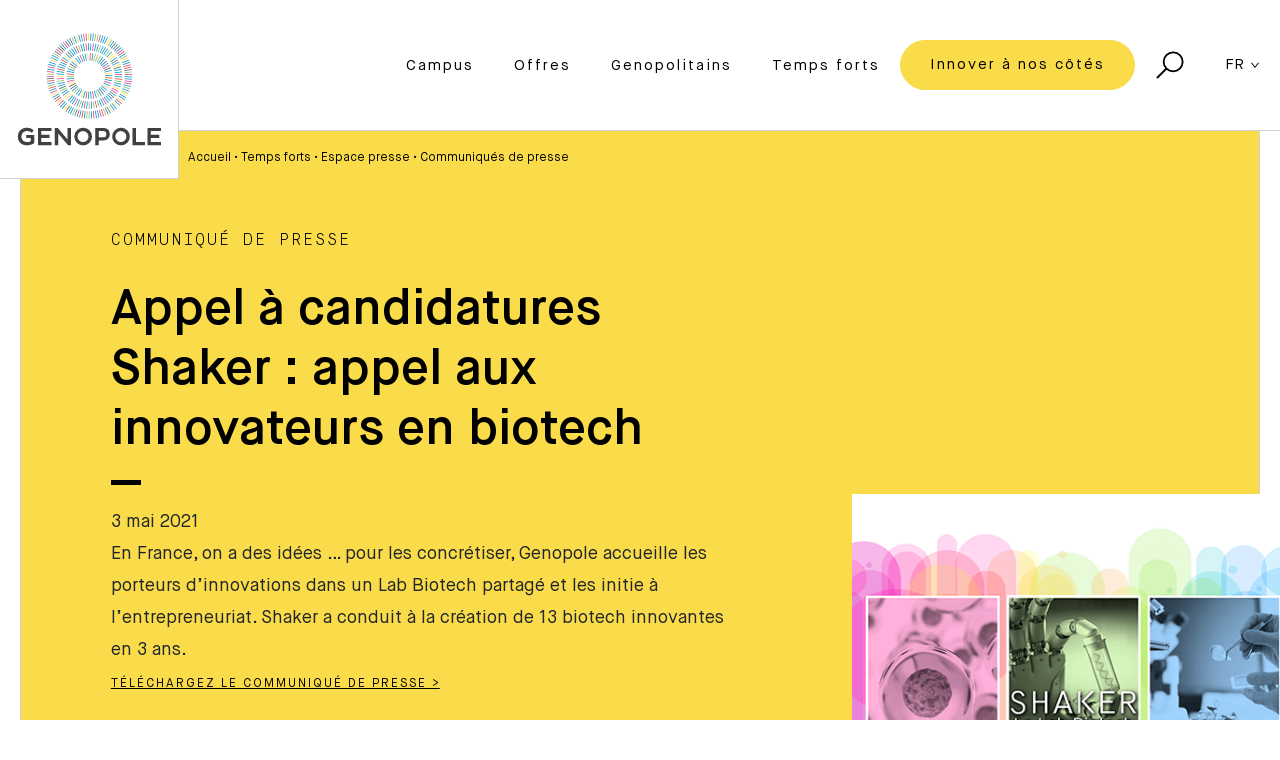

--- FILE ---
content_type: text/html; charset=UTF-8
request_url: https://www.genopole.fr/temps-forts/espace-presse/communiques-de-presse/shaker-9-appel-candidatures-cp/
body_size: 13399
content:
<!doctype html>
<html lang="fr-FR">
<head>
    <meta charset="UTF-8">
    <meta name="viewport" content="width=device-width, initial-scale=1">
    <link rel="profile" href="https://gmpg.org/xfn/11">
    <meta name='robots' content='index, follow, max-image-preview:large, max-snippet:-1, max-video-preview:-1' />

<!-- Google Tag Manager for WordPress by gtm4wp.com -->
<script data-cfasync="false" data-pagespeed-no-defer>
	var gtm4wp_datalayer_name = "dataLayer";
	var dataLayer = dataLayer || [];
</script>
<!-- End Google Tag Manager for WordPress by gtm4wp.com -->
	<!-- This site is optimized with the Yoast SEO plugin v26.6 - https://yoast.com/wordpress/plugins/seo/ -->
	<title>Appel à candidatures Shaker : pour les innovateurs en biotech - Genopole</title>
	<meta name="description" content="En France, on a des idées … pour les concrétiser, Genopole propose aux porteurs d&#039;innovation le dispositif Shaker et les accueille dans son Lab Biotech" />
	<link rel="canonical" href="https://www.genopole.fr/temps-forts/espace-presse/communiques-de-presse/shaker-9-appel-candidatures-cp/" />
	<meta property="og:locale" content="fr_FR" />
	<meta property="og:type" content="article" />
	<meta property="og:title" content="Appel à candidatures Shaker : pour les innovateurs en biotech - Genopole" />
	<meta property="og:description" content="En France, on a des idées … pour les concrétiser, Genopole propose aux porteurs d&#039;innovation le dispositif Shaker et les accueille dans son Lab Biotech" />
	<meta property="og:url" content="https://www.genopole.fr/temps-forts/espace-presse/communiques-de-presse/shaker-9-appel-candidatures-cp/" />
	<meta property="og:site_name" content="Genopole" />
	<meta property="article:modified_time" content="2021-11-29T14:19:59+00:00" />
	<meta property="og:image" content="https://www.genopole.fr/content/uploads/2021/04/aap_shaker9.png" />
	<meta property="og:image:width" content="493" />
	<meta property="og:image:height" content="367" />
	<meta property="og:image:type" content="image/png" />
	<meta name="twitter:card" content="summary_large_image" />
	<script type="application/ld+json" class="yoast-schema-graph">{"@context":"https://schema.org","@graph":[{"@type":"WebPage","@id":"https://www.genopole.fr/temps-forts/espace-presse/communiques-de-presse/shaker-9-appel-candidatures-cp/","url":"https://www.genopole.fr/temps-forts/espace-presse/communiques-de-presse/shaker-9-appel-candidatures-cp/","name":"Appel à candidatures Shaker : pour les innovateurs en biotech - Genopole","isPartOf":{"@id":"https://www.genopole.fr/#website"},"primaryImageOfPage":{"@id":"https://www.genopole.fr/temps-forts/espace-presse/communiques-de-presse/shaker-9-appel-candidatures-cp/#primaryimage"},"image":{"@id":"https://www.genopole.fr/temps-forts/espace-presse/communiques-de-presse/shaker-9-appel-candidatures-cp/#primaryimage"},"thumbnailUrl":"https://www.genopole.fr/content/uploads/2021/04/aap_shaker9.png","datePublished":"2021-05-03T07:53:10+00:00","dateModified":"2021-11-29T14:19:59+00:00","description":"En France, on a des idées … pour les concrétiser, Genopole propose aux porteurs d'innovation le dispositif Shaker et les accueille dans son Lab Biotech","breadcrumb":{"@id":"https://www.genopole.fr/temps-forts/espace-presse/communiques-de-presse/shaker-9-appel-candidatures-cp/#breadcrumb"},"inLanguage":"fr-FR","potentialAction":[{"@type":"ReadAction","target":["https://www.genopole.fr/temps-forts/espace-presse/communiques-de-presse/shaker-9-appel-candidatures-cp/"]}]},{"@type":"ImageObject","inLanguage":"fr-FR","@id":"https://www.genopole.fr/temps-forts/espace-presse/communiques-de-presse/shaker-9-appel-candidatures-cp/#primaryimage","url":"https://www.genopole.fr/content/uploads/2021/04/aap_shaker9.png","contentUrl":"https://www.genopole.fr/content/uploads/2021/04/aap_shaker9.png","width":493,"height":367,"caption":"Appel à candidatures SHAKER #10"},{"@type":"BreadcrumbList","@id":"https://www.genopole.fr/temps-forts/espace-presse/communiques-de-presse/shaker-9-appel-candidatures-cp/#breadcrumb","itemListElement":[{"@type":"ListItem","position":1,"name":"Accueil","item":"https://www.genopole.fr/"},{"@type":"ListItem","position":2,"name":"Temps forts","item":"https://www.genopole.fr/temps-forts/"},{"@type":"ListItem","position":3,"name":"Espace presse","item":"https://www.genopole.fr/temps-forts/espace-presse/"},{"@type":"ListItem","position":4,"name":"Communiqués de presse"}]},{"@type":"WebSite","@id":"https://www.genopole.fr/#website","url":"https://www.genopole.fr/","name":"Genopole","description":"Genopole, Vivre l&#039;innovation","potentialAction":[{"@type":"SearchAction","target":{"@type":"EntryPoint","urlTemplate":"https://www.genopole.fr/?s={search_term_string}"},"query-input":{"@type":"PropertyValueSpecification","valueRequired":true,"valueName":"search_term_string"}}],"inLanguage":"fr-FR"}]}</script>
	<!-- / Yoast SEO plugin. -->



<link rel="alternate" type="application/rss+xml" title="Genopole &raquo; Flux" href="https://www.genopole.fr/feed/" />
<link rel="alternate" type="application/rss+xml" title="Genopole &raquo; Flux des commentaires" href="https://www.genopole.fr/comments/feed/" />

<!-- Google Tag Manager for WordPress by gtm4wp.com -->
<!-- GTM Container placement set to automatic -->
<script data-cfasync="false" data-pagespeed-no-defer>
	var dataLayer_content = {"pagePostType":"page","pagePostType2":"single-page","pagePostAuthor":"Audrey Delaet"};
	dataLayer.push( dataLayer_content );
</script>
<script data-cfasync="false" data-pagespeed-no-defer>
(function(w,d,s,l,i){w[l]=w[l]||[];w[l].push({'gtm.start':
new Date().getTime(),event:'gtm.js'});var f=d.getElementsByTagName(s)[0],
j=d.createElement(s),dl=l!='dataLayer'?'&l='+l:'';j.async=true;j.src=
'//www.googletagmanager.com/gtm.js?id='+i+dl;f.parentNode.insertBefore(j,f);
})(window,document,'script','dataLayer','GTM-5G52L74');
</script>
<!-- End Google Tag Manager for WordPress by gtm4wp.com --><link rel="alternate" title="oEmbed (JSON)" type="application/json+oembed" href="https://www.genopole.fr/wp-json/oembed/1.0/embed?url=https%3A%2F%2Fwww.genopole.fr%2Ftemps-forts%2Fespace-presse%2Fcommuniques-de-presse%2Fshaker-9-appel-candidatures-cp%2F" />
<link rel="alternate" title="oEmbed (XML)" type="text/xml+oembed" href="https://www.genopole.fr/wp-json/oembed/1.0/embed?url=https%3A%2F%2Fwww.genopole.fr%2Ftemps-forts%2Fespace-presse%2Fcommuniques-de-presse%2Fshaker-9-appel-candidatures-cp%2F&#038;format=xml" />
<style id='wp-img-auto-sizes-contain-inline-css' type='text/css'>
img:is([sizes=auto i],[sizes^="auto," i]){contain-intrinsic-size:3000px 1500px}
/*# sourceURL=wp-img-auto-sizes-contain-inline-css */
</style>
<link data-minify="1" rel='stylesheet' id='block-acf-open-css' href='https://www.genopole.fr/content/cache/min/1/content/themes/genopole-theme/dist/css/admin-blocks.css?ver=1763111420' type='text/css' media='all' />
<link data-minify="1" rel='stylesheet' id='block-acf-content-css' href='https://www.genopole.fr/content/cache/min/1/content/themes/genopole-theme/dist/css/admin-blocks.css?ver=1763111420' type='text/css' media='all' />
<link data-minify="1" rel='stylesheet' id='block-acf-timeline-css' href='https://www.genopole.fr/content/cache/min/1/content/themes/genopole-theme/dist/css/admin-blocks.css?ver=1763111420' type='text/css' media='all' />
<link data-minify="1" rel='stylesheet' id='block-acf-accordion-css' href='https://www.genopole.fr/content/cache/min/1/content/themes/genopole-theme/dist/css/admin-blocks.css?ver=1763111420' type='text/css' media='all' />
<link data-minify="1" rel='stylesheet' id='block-acf-index-css' href='https://www.genopole.fr/content/cache/min/1/content/themes/genopole-theme/dist/css/admin-blocks.css?ver=1763111420' type='text/css' media='all' />
<link data-minify="1" rel='stylesheet' id='block-acf-share-css' href='https://www.genopole.fr/content/cache/min/1/content/themes/genopole-theme/dist/css/admin-blocks.css?ver=1763111420' type='text/css' media='all' />
<style id='wp-emoji-styles-inline-css' type='text/css'>

	img.wp-smiley, img.emoji {
		display: inline !important;
		border: none !important;
		box-shadow: none !important;
		height: 1em !important;
		width: 1em !important;
		margin: 0 0.07em !important;
		vertical-align: -0.1em !important;
		background: none !important;
		padding: 0 !important;
	}
/*# sourceURL=wp-emoji-styles-inline-css */
</style>
<link rel='stylesheet' id='wp-block-library-css' href='https://www.genopole.fr/cms/wp-includes/css/dist/block-library/style.min.css?ver=6.9' type='text/css' media='all' />
<style id='global-styles-inline-css' type='text/css'>
:root{--wp--preset--aspect-ratio--square: 1;--wp--preset--aspect-ratio--4-3: 4/3;--wp--preset--aspect-ratio--3-4: 3/4;--wp--preset--aspect-ratio--3-2: 3/2;--wp--preset--aspect-ratio--2-3: 2/3;--wp--preset--aspect-ratio--16-9: 16/9;--wp--preset--aspect-ratio--9-16: 9/16;--wp--preset--color--black: #000000;--wp--preset--color--cyan-bluish-gray: #abb8c3;--wp--preset--color--white: #ffffff;--wp--preset--color--pale-pink: #f78da7;--wp--preset--color--vivid-red: #cf2e2e;--wp--preset--color--luminous-vivid-orange: #ff6900;--wp--preset--color--luminous-vivid-amber: #fcb900;--wp--preset--color--light-green-cyan: #7bdcb5;--wp--preset--color--vivid-green-cyan: #00d084;--wp--preset--color--pale-cyan-blue: #8ed1fc;--wp--preset--color--vivid-cyan-blue: #0693e3;--wp--preset--color--vivid-purple: #9b51e0;--wp--preset--gradient--vivid-cyan-blue-to-vivid-purple: linear-gradient(135deg,rgb(6,147,227) 0%,rgb(155,81,224) 100%);--wp--preset--gradient--light-green-cyan-to-vivid-green-cyan: linear-gradient(135deg,rgb(122,220,180) 0%,rgb(0,208,130) 100%);--wp--preset--gradient--luminous-vivid-amber-to-luminous-vivid-orange: linear-gradient(135deg,rgb(252,185,0) 0%,rgb(255,105,0) 100%);--wp--preset--gradient--luminous-vivid-orange-to-vivid-red: linear-gradient(135deg,rgb(255,105,0) 0%,rgb(207,46,46) 100%);--wp--preset--gradient--very-light-gray-to-cyan-bluish-gray: linear-gradient(135deg,rgb(238,238,238) 0%,rgb(169,184,195) 100%);--wp--preset--gradient--cool-to-warm-spectrum: linear-gradient(135deg,rgb(74,234,220) 0%,rgb(151,120,209) 20%,rgb(207,42,186) 40%,rgb(238,44,130) 60%,rgb(251,105,98) 80%,rgb(254,248,76) 100%);--wp--preset--gradient--blush-light-purple: linear-gradient(135deg,rgb(255,206,236) 0%,rgb(152,150,240) 100%);--wp--preset--gradient--blush-bordeaux: linear-gradient(135deg,rgb(254,205,165) 0%,rgb(254,45,45) 50%,rgb(107,0,62) 100%);--wp--preset--gradient--luminous-dusk: linear-gradient(135deg,rgb(255,203,112) 0%,rgb(199,81,192) 50%,rgb(65,88,208) 100%);--wp--preset--gradient--pale-ocean: linear-gradient(135deg,rgb(255,245,203) 0%,rgb(182,227,212) 50%,rgb(51,167,181) 100%);--wp--preset--gradient--electric-grass: linear-gradient(135deg,rgb(202,248,128) 0%,rgb(113,206,126) 100%);--wp--preset--gradient--midnight: linear-gradient(135deg,rgb(2,3,129) 0%,rgb(40,116,252) 100%);--wp--preset--font-size--small: 13px;--wp--preset--font-size--medium: 20px;--wp--preset--font-size--large: 36px;--wp--preset--font-size--x-large: 42px;--wp--preset--spacing--20: 0.44rem;--wp--preset--spacing--30: 0.67rem;--wp--preset--spacing--40: 1rem;--wp--preset--spacing--50: 1.5rem;--wp--preset--spacing--60: 2.25rem;--wp--preset--spacing--70: 3.38rem;--wp--preset--spacing--80: 5.06rem;--wp--preset--shadow--natural: 6px 6px 9px rgba(0, 0, 0, 0.2);--wp--preset--shadow--deep: 12px 12px 50px rgba(0, 0, 0, 0.4);--wp--preset--shadow--sharp: 6px 6px 0px rgba(0, 0, 0, 0.2);--wp--preset--shadow--outlined: 6px 6px 0px -3px rgb(255, 255, 255), 6px 6px rgb(0, 0, 0);--wp--preset--shadow--crisp: 6px 6px 0px rgb(0, 0, 0);}:where(.is-layout-flex){gap: 0.5em;}:where(.is-layout-grid){gap: 0.5em;}body .is-layout-flex{display: flex;}.is-layout-flex{flex-wrap: wrap;align-items: center;}.is-layout-flex > :is(*, div){margin: 0;}body .is-layout-grid{display: grid;}.is-layout-grid > :is(*, div){margin: 0;}:where(.wp-block-columns.is-layout-flex){gap: 2em;}:where(.wp-block-columns.is-layout-grid){gap: 2em;}:where(.wp-block-post-template.is-layout-flex){gap: 1.25em;}:where(.wp-block-post-template.is-layout-grid){gap: 1.25em;}.has-black-color{color: var(--wp--preset--color--black) !important;}.has-cyan-bluish-gray-color{color: var(--wp--preset--color--cyan-bluish-gray) !important;}.has-white-color{color: var(--wp--preset--color--white) !important;}.has-pale-pink-color{color: var(--wp--preset--color--pale-pink) !important;}.has-vivid-red-color{color: var(--wp--preset--color--vivid-red) !important;}.has-luminous-vivid-orange-color{color: var(--wp--preset--color--luminous-vivid-orange) !important;}.has-luminous-vivid-amber-color{color: var(--wp--preset--color--luminous-vivid-amber) !important;}.has-light-green-cyan-color{color: var(--wp--preset--color--light-green-cyan) !important;}.has-vivid-green-cyan-color{color: var(--wp--preset--color--vivid-green-cyan) !important;}.has-pale-cyan-blue-color{color: var(--wp--preset--color--pale-cyan-blue) !important;}.has-vivid-cyan-blue-color{color: var(--wp--preset--color--vivid-cyan-blue) !important;}.has-vivid-purple-color{color: var(--wp--preset--color--vivid-purple) !important;}.has-black-background-color{background-color: var(--wp--preset--color--black) !important;}.has-cyan-bluish-gray-background-color{background-color: var(--wp--preset--color--cyan-bluish-gray) !important;}.has-white-background-color{background-color: var(--wp--preset--color--white) !important;}.has-pale-pink-background-color{background-color: var(--wp--preset--color--pale-pink) !important;}.has-vivid-red-background-color{background-color: var(--wp--preset--color--vivid-red) !important;}.has-luminous-vivid-orange-background-color{background-color: var(--wp--preset--color--luminous-vivid-orange) !important;}.has-luminous-vivid-amber-background-color{background-color: var(--wp--preset--color--luminous-vivid-amber) !important;}.has-light-green-cyan-background-color{background-color: var(--wp--preset--color--light-green-cyan) !important;}.has-vivid-green-cyan-background-color{background-color: var(--wp--preset--color--vivid-green-cyan) !important;}.has-pale-cyan-blue-background-color{background-color: var(--wp--preset--color--pale-cyan-blue) !important;}.has-vivid-cyan-blue-background-color{background-color: var(--wp--preset--color--vivid-cyan-blue) !important;}.has-vivid-purple-background-color{background-color: var(--wp--preset--color--vivid-purple) !important;}.has-black-border-color{border-color: var(--wp--preset--color--black) !important;}.has-cyan-bluish-gray-border-color{border-color: var(--wp--preset--color--cyan-bluish-gray) !important;}.has-white-border-color{border-color: var(--wp--preset--color--white) !important;}.has-pale-pink-border-color{border-color: var(--wp--preset--color--pale-pink) !important;}.has-vivid-red-border-color{border-color: var(--wp--preset--color--vivid-red) !important;}.has-luminous-vivid-orange-border-color{border-color: var(--wp--preset--color--luminous-vivid-orange) !important;}.has-luminous-vivid-amber-border-color{border-color: var(--wp--preset--color--luminous-vivid-amber) !important;}.has-light-green-cyan-border-color{border-color: var(--wp--preset--color--light-green-cyan) !important;}.has-vivid-green-cyan-border-color{border-color: var(--wp--preset--color--vivid-green-cyan) !important;}.has-pale-cyan-blue-border-color{border-color: var(--wp--preset--color--pale-cyan-blue) !important;}.has-vivid-cyan-blue-border-color{border-color: var(--wp--preset--color--vivid-cyan-blue) !important;}.has-vivid-purple-border-color{border-color: var(--wp--preset--color--vivid-purple) !important;}.has-vivid-cyan-blue-to-vivid-purple-gradient-background{background: var(--wp--preset--gradient--vivid-cyan-blue-to-vivid-purple) !important;}.has-light-green-cyan-to-vivid-green-cyan-gradient-background{background: var(--wp--preset--gradient--light-green-cyan-to-vivid-green-cyan) !important;}.has-luminous-vivid-amber-to-luminous-vivid-orange-gradient-background{background: var(--wp--preset--gradient--luminous-vivid-amber-to-luminous-vivid-orange) !important;}.has-luminous-vivid-orange-to-vivid-red-gradient-background{background: var(--wp--preset--gradient--luminous-vivid-orange-to-vivid-red) !important;}.has-very-light-gray-to-cyan-bluish-gray-gradient-background{background: var(--wp--preset--gradient--very-light-gray-to-cyan-bluish-gray) !important;}.has-cool-to-warm-spectrum-gradient-background{background: var(--wp--preset--gradient--cool-to-warm-spectrum) !important;}.has-blush-light-purple-gradient-background{background: var(--wp--preset--gradient--blush-light-purple) !important;}.has-blush-bordeaux-gradient-background{background: var(--wp--preset--gradient--blush-bordeaux) !important;}.has-luminous-dusk-gradient-background{background: var(--wp--preset--gradient--luminous-dusk) !important;}.has-pale-ocean-gradient-background{background: var(--wp--preset--gradient--pale-ocean) !important;}.has-electric-grass-gradient-background{background: var(--wp--preset--gradient--electric-grass) !important;}.has-midnight-gradient-background{background: var(--wp--preset--gradient--midnight) !important;}.has-small-font-size{font-size: var(--wp--preset--font-size--small) !important;}.has-medium-font-size{font-size: var(--wp--preset--font-size--medium) !important;}.has-large-font-size{font-size: var(--wp--preset--font-size--large) !important;}.has-x-large-font-size{font-size: var(--wp--preset--font-size--x-large) !important;}
/*# sourceURL=global-styles-inline-css */
</style>

<style id='classic-theme-styles-inline-css' type='text/css'>
/*! This file is auto-generated */
.wp-block-button__link{color:#fff;background-color:#32373c;border-radius:9999px;box-shadow:none;text-decoration:none;padding:calc(.667em + 2px) calc(1.333em + 2px);font-size:1.125em}.wp-block-file__button{background:#32373c;color:#fff;text-decoration:none}
/*# sourceURL=/wp-includes/css/classic-themes.min.css */
</style>
<script type="text/javascript" id="wpml-xdomain-data-js-extra">
/* <![CDATA[ */
var wpml_xdomain_data = {"css_selector":"wpml-ls-item","ajax_url":"https://www.genopole.fr/cms/wp-admin/admin-ajax.php","current_lang":"fr","_nonce":"24fbbc255a"};
//# sourceURL=wpml-xdomain-data-js-extra
/* ]]> */
</script>
<script data-minify="1" type="text/javascript" src="https://www.genopole.fr/content/cache/min/1/content/plugins/sitepress-multilingual-cms/res/js/xdomain-data.js?ver=1763111453" id="wpml-xdomain-data-js" defer="defer" data-wp-strategy="defer"></script>
<link rel="https://api.w.org/" href="https://www.genopole.fr/wp-json/" /><link rel="alternate" title="JSON" type="application/json" href="https://www.genopole.fr/wp-json/wp/v2/pages/13289" /><link rel="EditURI" type="application/rsd+xml" title="RSD" href="https://www.genopole.fr/cms/xmlrpc.php?rsd" />
<meta name="generator" content="WordPress 6.9" />
<link rel='shortlink' href='https://www.genopole.fr/?p=13289' />
<script type="text/javascript">
/* <![CDATA[ */
var themosis = {
ajaxurl: "https:\/\/www.genopole.fr\/cms\/wp-admin\/admin-ajax.php",
wpml_current_language: "fr",
nonce: "85878b3e8d",
};
/* ]]> */
</script><meta name="csrf-token" content="OCNnFDqE6WtiJlYr8ABm1sQ9991wuO33qT5izyEb"><meta name="generator" content="WPML ver:4.8.6 stt:1,4;" />
<style type="text/css">.recentcomments a{display:inline !important;padding:0 !important;margin:0 !important;}</style>		<style type="text/css" id="wp-custom-css">
			#matomo-opt-out input {
    width: 25px;
}
#matomo-opt-out label {
    display: inline !important;
}
		</style>
		    <!-- Facebook Pixel Code -->
    <script>
        !function(f,b,e,v,n,t,s)
        {if(f.fbq)return;n=f.fbq=function(){n.callMethod?
            n.callMethod.apply(n,arguments):n.queue.push(arguments)};
            if(!f._fbq)f._fbq=n;n.push=n;n.loaded=!0;n.version='2.0';
            n.queue=[];t=b.createElement(e);t.async=!0;
            t.src=v;s=b.getElementsByTagName(e)[0];
            s.parentNode.insertBefore(t,s)}(window,document,'script',
            'https://connect.facebook.net/en_US/fbevents.js');
        fbq('init', '2491503614297020');
        fbq('track', 'PageView');
    </script>
    <noscript>
        <img height="1" width="1" src="https://www.facebook.com/tr?id=2491503614297020&ev=PageView&noscript=1"/>
    </noscript>
    <!-- End Facebook Pixel Code -->
    <link rel="alternate" href="https://www.genopole.fr/" hreflang="x-default"  />
    <link data-minify="1" rel="stylesheet" id="theme_styles-css"  href="https://www.genopole.fr/content/cache/min/1/content/themes/genopole-theme/dist/css/theme.css?ver=1763111420" type="text/css" media="all" />
    <!-- Favicon -->
    <link rel="apple-touch-icon" sizes="57x57" href="https://www.genopole.fr/content/themes/genopole-theme/dist/images/favicon/apple-icon-57x57.png">
    <link rel="apple-touch-icon" sizes="60x60" href="https://www.genopole.fr/content/themes/genopole-theme/dist/images/favicon/apple-icon-60x60.png">
    <link rel="apple-touch-icon" sizes="72x72" href="https://www.genopole.fr/content/themes/genopole-theme/dist/images/favicon/apple-icon-72x72.png">
    <link rel="apple-touch-icon" sizes="76x76" href="https://www.genopole.fr/content/themes/genopole-theme/dist/images/favicon/apple-icon-76x76.png">
    <link rel="apple-touch-icon" sizes="114x114" href="https://www.genopole.fr/content/themes/genopole-theme/dist/images/favicon/apple-icon-114x114.png">
    <link rel="apple-touch-icon" sizes="120x120" href="https://www.genopole.fr/content/themes/genopole-theme/dist/images/favicon/apple-icon-120x120.png">
    <link rel="apple-touch-icon" sizes="144x144" href="https://www.genopole.fr/content/themes/genopole-theme/dist/images/favicon/apple-icon-144x144.png">
    <link rel="apple-touch-icon" sizes="152x152" href="https://www.genopole.fr/content/themes/genopole-theme/dist/images/favicon/apple-icon-152x152.png">
    <link rel="apple-touch-icon" sizes="180x180" href="https://www.genopole.fr/content/themes/genopole-theme/dist/images/favicon/apple-icon-180x180.png">
    <link rel="icon" type="image/png" sizes="192x192"  href="https://www.genopole.fr/content/themes/genopole-theme/dist/images/favicon/android-icon-192x192.png">
    <link rel="icon" type="image/png" sizes="32x32" href="https://www.genopole.fr/content/themes/genopole-theme/dist/images/favicon/favicon-32x32.png">
    <link rel="icon" type="image/png" sizes="96x96" href="https://www.genopole.fr/content/themes/genopole-theme/dist/images/favicon/favicon-96x96.png">
    <link rel="icon" type="image/png" sizes="16x16" href="https://www.genopole.fr/content/themes/genopole-theme/dist/images/favicon/favicon-16x16.png">
    <link rel="manifest" href="https://www.genopole.fr/content/themes/genopole-theme/dist/images/favicon/manifest.json">
    <meta name="msapplication-TileColor" content="#ffffff">
    <meta name="msapplication-TileImage" content="https://www.genopole.fr/content/themes/genopole-theme/dist/images/favicon/ms-icon-144x144.png">
    <meta name="theme-color" content="#ffffff">
    <!-- Favicon end -->
<meta name="generator" content="WP Rocket 3.20.2" data-wpr-features="wpr_minify_js wpr_minify_css wpr_desktop" /></head>
<body class="wp-singular page-template-default page page-id-13289 page-child parent-pageid-1164 wp-theme-genopole-theme">
<div class="page-container" id="appVue">

    <header class="nav-top nav-primary">
    <div class="container">
        <a href="/" class="main-logo">
            <img class="img-responsive" src="https://www.genopole.fr/content/themes/genopole-theme/dist/images/logo-genopole.svg"/>
        </a>
        <div class="header-right">
            <ul class="header-menu">
                                    <li>
                        <a class="
                                 header-link                                                                  menu-item menu-item-type-post_type menu-item-object-page menu-item-has-children menu_color-pink"
                                data-drop="menu-35"
                                href="https://www.genopole.fr/campus/">Campus
                            <svg class="icon btn-icon mobile-icon hidden-desktop"><use xlink:href="https://www.genopole.fr/content/themes/genopole-theme/dist/images/sprite.svg#arrow"/></svg>
                        </a>
                    </li>
                                    <li>
                        <a class="
                                 header-link                                                                  menu-item menu-item-type-post_type menu-item-object-page menu-item-has-children menu_color-blue"
                                data-drop="menu-37"
                                href="https://www.genopole.fr/offres/">Offres
                            <svg class="icon btn-icon mobile-icon hidden-desktop"><use xlink:href="https://www.genopole.fr/content/themes/genopole-theme/dist/images/sprite.svg#arrow"/></svg>
                        </a>
                    </li>
                                    <li>
                        <a class="
                                 header-link                                                                  menu-item menu-item-type-post_type menu-item-object-page menu-item-has-children menu_color-green"
                                data-drop="menu-36"
                                href="https://www.genopole.fr/genopolitains/">Genopolitains
                            <svg class="icon btn-icon mobile-icon hidden-desktop"><use xlink:href="https://www.genopole.fr/content/themes/genopole-theme/dist/images/sprite.svg#arrow"/></svg>
                        </a>
                    </li>
                                    <li>
                        <a class="
                                 header-link                                                                  menu-item menu-item-type-post_type menu-item-object-page current-page-ancestor menu-item-has-children menu_color-yellow"
                                data-drop="menu-38"
                                href="https://www.genopole.fr/temps-forts/">Temps forts
                            <svg class="icon btn-icon mobile-icon hidden-desktop"><use xlink:href="https://www.genopole.fr/content/themes/genopole-theme/dist/images/sprite.svg#arrow"/></svg>
                        </a>
                    </li>
                                    <li>
                        <a class="
                                                                 btn primary-btn                                  menu-item menu-item-type-post_type menu-item-object-page menu_color-yellow"
                                data-drop="menu-882"
                                href="https://www.genopole.fr/innover-a-nos-cotes/">Innover à nos côtés
                            <svg class="icon btn-icon mobile-icon hidden-desktop"><use xlink:href="https://www.genopole.fr/content/themes/genopole-theme/dist/images/sprite.svg#arrow"/></svg>
                        </a>
                    </li>
                
                <li class="mobile-footer hidden-desktop">

                    <div class="social-container">
            <a href="https://www.youtube.com/user/Genopole" class="social-link">
            <svg class="icon social-icon"><use xlink:href="https://www.genopole.fr/content/themes/genopole-theme/dist/images/sprite.svg#youtube"/></svg>
        </a>
            <a href="https://www.linkedin.com/company/genopole" class="social-link">
            <svg class="icon social-icon"><use xlink:href="https://www.genopole.fr/content/themes/genopole-theme/dist/images/sprite.svg#linkedin"/></svg>
        </a>
            <a href="https://www.facebook.com/genopole/" class="social-link">
            <svg class="icon social-icon"><use xlink:href="https://www.genopole.fr/content/themes/genopole-theme/dist/images/sprite.svg#facebook"/></svg>
        </a>
            <a href="https://twitter.com/genopole" class="social-link">
            <svg class="icon social-icon"><use xlink:href="https://www.genopole.fr/content/themes/genopole-theme/dist/images/sprite.svg#twitter"/></svg>
        </a>
    </div>

                    <ul class="footer-list">
                                                    <li>
                                <a href="https://www.genopole.fr/campus/" class="footer-bottom-link">Campus</a>
                            </li>
                                                    <li>
                                <a href="https://www.genopole.fr/offres/" class="footer-bottom-link">Offres</a>
                            </li>
                                                    <li>
                                <a href="https://www.genopole.fr/genopolitains/" class="footer-bottom-link">Genopolitains</a>
                            </li>
                                                    <li>
                                <a href="https://www.genopole.fr/temps-forts/" class="footer-bottom-link">Temps forts</a>
                            </li>
                                            </ul>
                </li>
            </ul>
            <a class="search-btn">
                <svg class="icon search-icon"><use xlink:href="https://www.genopole.fr/content/themes/genopole-theme/dist/images/sprite.svg#search"/></svg>
                <svg class="icon search-icon hidden-desktop"><use xlink:href="https://www.genopole.fr/content/themes/genopole-theme/dist/images/sprite.svg#plus"/></svg>
            </a>
            <div class="header-mobile hidden-desktop">
                <a class="menu-btn">
                    <div id="burger">
                        <span></span>
                        <span></span>
                        <span></span>
                        <span></span>
                    </div>
                </a>
            </div>
            <div class="dropdown-btn hidden-mobile">
                <span>FR</span>
                <svg class="icon dropdown-icon"><use xlink:href="https://www.genopole.fr/content/themes/genopole-theme/dist/images/sprite.svg#chevron"/></svg>
                <ul class="dropdown-list">
                                                                    <li>
                            <a href="https://www.genopole.com/" class="dropdown-item">EN</a>
                        </li>
                                                                                                        </ul>
            </div>

        </div>
    </div>
</header>

    <div class="header-dropdown" data-show="menu-35">
        <div class="container">
            <div class="row">
                <div class="col-12 col-lg-10 offset-lg-2 header-dropdown-container">
                    <div class="row">
                        <div class="col-12 col-lg-4 header-dropdown-content">
                            <a class="hidden-desktop mobile-prev-btn">
                                <svg class="icon btn-icon"><use xlink:href="https://www.genopole.fr/content/themes/genopole-theme/dist/images/sprite.svg#arrow"/></svg>
                            </a>
                            <h3 class="pink">Campus</h3>
                            <p class="small">Premier biocluster français, Genopole est un incubateur de projets d’excellence dédié aux biotechnologies. Situé à Evry-Courcouronnes, il offre un environnement unique aux chercheurs et aux entrepreneurs qui souhaitent innover et faire avancer la recherche.</p>
                            <a href="https://www.genopole.fr/campus/" class="link">Découvrir ></a>
                        </div>
                        <div class="col-12 col-lg-4 header-dropdown-submenu">
                            <ul class="sub-list">
                                                                                                        <li>
                                        <a href="https://www.genopole.fr/campus/territoires-dinnovation/">Territoire d’innovation</a>
                                    </li>
                                                                                                        <li>
                                        <a href="https://www.genopole.fr/campus/infrastructure-de-recherche/">Infrastructure d'excellence</a>
                                    </li>
                                                                                                        <li>
                                        <a href="https://www.genopole.fr/campus/parc-immobilier/">Parc Immobilier</a>
                                    </li>
                                                                                                                                            <li>
                                        <a href="https://www.genopole.fr/campus/vivre-a-genopole/">Vivre à Genopole</a>
                                    </li>
                                                                                                </ul>
                        </div>
                        <div class="col-12 col-lg-4 header-dropdown-links">
                            <h4>La vie au campus</h4>
                                                                                                                                                                                            <a href="https://www.genopole.fr/campus/visiter-le-campus/" class="btn primary-btn pink-bg">
                                    Découvrir les campus
                                    <svg class="icon btn-icon"><use xlink:href="https://www.genopole.fr/content/themes/genopole-theme/dist/images/sprite.svg#arrow"/></svg>
                                </a>
                                                                                                                            <a href="https://www.genopole.fr/campus/offre-genopole/" class="btn primary-btn pink-bg">
                                    Offres d&#039;emplois
                                    <svg class="icon btn-icon"><use xlink:href="https://www.genopole.fr/content/themes/genopole-theme/dist/images/sprite.svg#arrow"/></svg>
                                </a>
                                                    </div>
                    </div>
                </div>
            </div>
        </div>
    </div>
    <div class="header-dropdown" data-show="menu-37">
        <div class="container">
            <div class="row">
                <div class="col-12 col-lg-10 offset-lg-2 header-dropdown-container">
                    <div class="row">
                        <div class="col-12 col-lg-4 header-dropdown-content">
                            <a class="hidden-desktop mobile-prev-btn">
                                <svg class="icon btn-icon"><use xlink:href="https://www.genopole.fr/content/themes/genopole-theme/dist/images/sprite.svg#arrow"/></svg>
                            </a>
                            <h3 class="blue">Offres</h3>
                            <p class="small">Que vous soyez chercheur, post-doctorant ou une jeune startup, Genopole vous accompagne à toutes les étapes de votre projet pour vous offrir les meilleures conditions possibles de développement business. 
</p>
                            <a href="https://www.genopole.fr/offres/" class="link">Découvrir ></a>
                        </div>
                        <div class="col-12 col-lg-4 header-dropdown-submenu">
                            <ul class="sub-list">
                                                                                                        <li>
                                        <a href="https://www.genopole.fr/offres/aides-aux-financements/">Aides aux financements</a>
                                    </li>
                                                                                                        <li>
                                        <a href="https://www.genopole.fr/offres/equipements-de-pointe/">Équipements de pointe</a>
                                    </li>
                                                                                                        <li>
                                        <a href="https://www.genopole.fr/offres/prestations-immobilieres/">Prestations immobilières</a>
                                    </li>
                                                                                                        <li>
                                        <a href="https://www.genopole.fr/offres/formations-dexpertise/">Formations et expertise</a>
                                    </li>
                                                                                                        <li>
                                        <a href="https://www.genopole.fr/offres/accompagnement-a-leurope/">Accompagnement à l’Europe</a>
                                    </li>
                                                                                                        <li>
                                        <a href="https://www.genopole.fr/offres/developpement-a-linternational/">Développement à l’international</a>
                                    </li>
                                                                                                        <li>
                                        <a href="https://www.genopole.fr/offres/aide-a-la-communication/">Aide à la communication</a>
                                    </li>
                                                                                                                                                                                                            </ul>
                        </div>
                        <div class="col-12 col-lg-4 header-dropdown-links">
                            <h4>S&#039;inscrire à nos programmes</h4>
                                                                                                                                                                                                                                                                                                                            <a href="https://www.genopole.fr/offres/soutien-demarches-entrepreunariat/" class="btn primary-btn blue-bg">
                                    Soutien à l entrepreneuriat
                                    <svg class="icon btn-icon"><use xlink:href="https://www.genopole.fr/content/themes/genopole-theme/dist/images/sprite.svg#arrow"/></svg>
                                </a>
                                                                                            <a href="https://www.genopole.fr/offres/soutien-recherche/" class="btn primary-btn blue-bg">
                                    Soutien à la recherche
                                    <svg class="icon btn-icon"><use xlink:href="https://www.genopole.fr/content/themes/genopole-theme/dist/images/sprite.svg#arrow"/></svg>
                                </a>
                                                                                            <a href="https://www.genopole.fr/offres/gatex-bioproduction/" class="btn primary-btn blue-bg">
                                    GATEx
                                    <svg class="icon btn-icon"><use xlink:href="https://www.genopole.fr/content/themes/genopole-theme/dist/images/sprite.svg#arrow"/></svg>
                                </a>
                                                                                            <a href="https://www.genopole.fr/offres/protopia-services-prototypage/" class="btn primary-btn blue-bg">
                                    PROTOPIA
                                    <svg class="icon btn-icon"><use xlink:href="https://www.genopole.fr/content/themes/genopole-theme/dist/images/sprite.svg#arrow"/></svg>
                                </a>
                                                    </div>
                    </div>
                </div>
            </div>
        </div>
    </div>
    <div class="header-dropdown" data-show="menu-36">
        <div class="container">
            <div class="row">
                <div class="col-12 col-lg-10 offset-lg-2 header-dropdown-container">
                    <div class="row">
                        <div class="col-12 col-lg-4 header-dropdown-content">
                            <a class="hidden-desktop mobile-prev-btn">
                                <svg class="icon btn-icon"><use xlink:href="https://www.genopole.fr/content/themes/genopole-theme/dist/images/sprite.svg#arrow"/></svg>
                            </a>
                            <h3 class="green">Genopolitains</h3>
                            <p class="small">Chaque jour à Genopole chercheurs, entrepreneurs et étudiants se croisent, cohabitent et collaborent, pour une véritable émulation au service de l’innovation.</p>
                            <a href="https://www.genopole.fr/genopolitains/" class="link">Découvrir ></a>
                        </div>
                        <div class="col-12 col-lg-4 header-dropdown-submenu">
                            <ul class="sub-list">
                                                                                                        <li>
                                        <a href="https://www.genopole.fr/genopolitains/notre-equipe/">Notre équipe</a>
                                    </li>
                                                                                                        <li>
                                        <a href="https://www.genopole.fr/genopolitains/gouvernance/">La gouvernance du GIP</a>
                                    </li>
                                                                                                        <li>
                                        <a href="https://www.genopole.fr/genopolitains/nos-parrains/">Nos fondateurs</a>
                                    </li>
                                                                                                                                    </ul>
                        </div>
                        <div class="col-12 col-lg-4 header-dropdown-links">
                            <h4></h4>
                                                                                                                                                                                            <a href="https://www.genopole.fr/genopolitains/entreprises/" class="btn primary-btn green-bg">
                                    Nos annuaires
                                    <svg class="icon btn-icon"><use xlink:href="https://www.genopole.fr/content/themes/genopole-theme/dist/images/sprite.svg#arrow"/></svg>
                                </a>
                                                                                            <a href="https://www.genopole.fr/genopolitains/notre-reseau/" class="btn primary-btn green-bg">
                                    Notre réseau
                                    <svg class="icon btn-icon"><use xlink:href="https://www.genopole.fr/content/themes/genopole-theme/dist/images/sprite.svg#arrow"/></svg>
                                </a>
                                                    </div>
                    </div>
                </div>
            </div>
        </div>
    </div>
    <div class="header-dropdown" data-show="menu-38">
        <div class="container">
            <div class="row">
                <div class="col-12 col-lg-10 offset-lg-2 header-dropdown-container">
                    <div class="row">
                        <div class="col-12 col-lg-4 header-dropdown-content">
                            <a class="hidden-desktop mobile-prev-btn">
                                <svg class="icon btn-icon"><use xlink:href="https://www.genopole.fr/content/themes/genopole-theme/dist/images/sprite.svg#arrow"/></svg>
                            </a>
                            <h3 class="yellow">Temps forts</h3>
                            <p class="small">Donner de l’envergure à la recherche et au travail de notre communauté fait aussi partie de nos missions à Genopole. Retrouvez les dernières avancées scientifiques, les succès des acteurs de la biotechnologie et les événements qui animent notre biocluster.</p>
                            <a href="https://www.genopole.fr/temps-forts/" class="link">Découvrir ></a>
                        </div>
                        <div class="col-12 col-lg-4 header-dropdown-submenu">
                            <ul class="sub-list">
                                                                                                        <li>
                                        <a href="https://www.genopole.fr/temps-forts/actualites/">Actualités</a>
                                    </li>
                                                                                                        <li>
                                        <a href="https://www.genopole.fr/temps-forts/agenda/">Agenda</a>
                                    </li>
                                                                                                        <li>
                                        <a href="https://www.genopole.fr/temps-forts/success-stories/">Success stories</a>
                                    </li>
                                                                                                        <li>
                                        <a href="https://www.genopole.fr/temps-forts/espace-presse/">Espace presse</a>
                                    </li>
                                                                                                                                    </ul>
                        </div>
                        <div class="col-12 col-lg-4 header-dropdown-links">
                            <h4>À venir</h4>
                                                                                                                                                                                                                            <a href="https://www.genopole.fr/temps-forts/agenda/afterwork-sci-com-science-magie/" class="btn primary-btn yellow-bg">
                                    Afterwork SciCom
                                    <svg class="icon btn-icon"><use xlink:href="https://www.genopole.fr/content/themes/genopole-theme/dist/images/sprite.svg#arrow"/></svg>
                                </a>
                                                                                            <a href="https://www.genopole.fr/temps-forts/agenda/infoday-sante-2026/" class="btn primary-btn yellow-bg">
                                    InfoDay Santé
                                    <svg class="icon btn-icon"><use xlink:href="https://www.genopole.fr/content/themes/genopole-theme/dist/images/sprite.svg#arrow"/></svg>
                                </a>
                                                    </div>
                    </div>
                </div>
            </div>
        </div>
    </div>
    <div class="header-dropdown" data-show="menu-882">
        <div class="container">
            <div class="row">
                <div class="col-12 col-lg-10 offset-lg-2 header-dropdown-container">
                    <div class="row">
                        <div class="col-12 col-lg-4 header-dropdown-content">
                            <a class="hidden-desktop mobile-prev-btn">
                                <svg class="icon btn-icon"><use xlink:href="https://www.genopole.fr/content/themes/genopole-theme/dist/images/sprite.svg#arrow"/></svg>
                            </a>
                            <h3 class="yellow">Innover à nos côtés</h3>
                            <p class="small"></p>
                            <a href="https://www.genopole.fr/innover-a-nos-cotes/" class="link">Découvrir ></a>
                        </div>
                        <div class="col-12 col-lg-4 header-dropdown-submenu">
                            <ul class="sub-list">
                                                            </ul>
                        </div>
                        <div class="col-12 col-lg-4 header-dropdown-links">
                            <h4></h4>
                                                    </div>
                    </div>
                </div>
            </div>
        </div>
    </div>


<div class="search-dropdown">
    <div class="search-top yellow-bg">
        <div class="container">
            <div class="row">
                <div class="col-12 col-lg-9 offset-lg-1">
                    <form class="search-form" action="/">
                        <div class="input-group">
                            <input name="s" type="text" placeholder="Votre recherche" value=""/>
                            <input type="submit" value="Rechercher"/>
                            <svg class="icon submit-icon"><use xlink:href="https://www.genopole.fr/content/themes/genopole-theme/dist/images/sprite.svg#arrow"/></svg>
                        </div>
                    </form>
                </div>
            </div>
            <a class="close-btn hidden-mobile">
                <svg class="icon btn-icon"><use xlink:href="https://www.genopole.fr/content/themes/genopole-theme/dist/images/sprite.svg#plus"/></svg>
            </a>
        </div>
    </div>
    <div class="search-bottom">
        <div class="container">
            <div class="row">
                <div class="col-12 col-lg-9 offset-lg-1">
                    <h3>Accès rapides</h3>
                    <ul class="search-list">
                                                <li>
                            <a href="https://www.genopole.fr/campus/visiter-le-campus/">
                                Visiter le campus
                                <svg class="icon btn-icon"><use xlink:href="https://www.genopole.fr/content/themes/genopole-theme/dist/images/sprite.svg#arrow"/></svg>
                            </a>
                        </li>
                                                <li>
                            <a href="https://www.genopole.fr/offres/programme-shaker/">
                                S'inscrire au programme Shaker
                                <svg class="icon btn-icon"><use xlink:href="https://www.genopole.fr/content/themes/genopole-theme/dist/images/sprite.svg#arrow"/></svg>
                            </a>
                        </li>
                                                <li>
                            <a href="https://www.genopole.fr/offres/accompagnement-a-leurope/">
                                Vous accompagner à l'Europe
                                <svg class="icon btn-icon"><use xlink:href="https://www.genopole.fr/content/themes/genopole-theme/dist/images/sprite.svg#arrow"/></svg>
                            </a>
                        </li>
                                                <li>
                            <a href="https://www.genopole.fr/campus/territoires-dinnovation/">
                                Découvrir un territoire d'innovation
                                <svg class="icon btn-icon"><use xlink:href="https://www.genopole.fr/content/themes/genopole-theme/dist/images/sprite.svg#arrow"/></svg>
                            </a>
                        </li>
                                                <li>
                            <a href="https://www.genopole.fr/offres/programme-atige/">
                                S'inscrire au programme Atige pour les chercheurs
                                <svg class="icon btn-icon"><use xlink:href="https://www.genopole.fr/content/themes/genopole-theme/dist/images/sprite.svg#arrow"/></svg>
                            </a>
                        </li>
                                                <li>
                            <a href="https://www.genopole.fr/offres/aides-aux-financements/">
                                Vous accompagner pour l’aide au financement
                                <svg class="icon btn-icon"><use xlink:href="https://www.genopole.fr/content/themes/genopole-theme/dist/images/sprite.svg#arrow"/></svg>
                            </a>
                        </li>
                                            </ul>
                                                                <a class="link" href="https://www.genopole.fr/temps-forts/actualites/" target="_self">Voir toutes les actualités ></a>
                                    </div>
            </div>
        </div>
    </div>
</div>

    <main class="main">
                <section class="img-section video-section sm-img-section yellow-section">
    <div class="container">
        <div class="section-content">
            <div class="row">
                <div class="col-12 container-breadcrumb">
                    <div id="breadcrumbs" class=""><div id="crumbs"><a href="https://www.genopole.fr">Accueil</a> <span> • </span> <a href="https://www.genopole.fr/temps-forts/">Temps forts</a> <span> • </span> <a href="https://www.genopole.fr/temps-forts/espace-presse/">Espace presse</a> <span> • </span> <a href="https://www.genopole.fr/temps-forts/espace-presse/communiques-de-presse/">Communiqués de presse</a></div></div>
                </div>
                <div class="col-12 col-lg-6 offset-lg-1 left-part">
                    <span class="section-head ">Communiqué de presse</span>
                    <h1 class="">Appel à candidatures Shaker : appel aux innovateurs en biotech</h1>
                    <hr class="-bg">
                    <div class="">3 mai 2021 <br />
En France, on a des idées … pour les concrétiser, Genopole accueille les porteurs d’innovations dans un Lab Biotech partagé et les initie à l’entrepreneuriat. Shaker a conduit à la création de 13 biotech innovantes en 3 ans.</div>
                                                                <a class="link " href="https://www.genopole.fr/content/uploads/2021/05/Shaker_aac_promo9-mai2021.pdf" target="_blank">Téléchargez le communiqué de presse  ></a>
                                                                            </div>

                <div class="col-12 col-lg-4 offset-lg-1 right-part">
                    <div class="img-container">
                                                                                                                                                            <img decoding="async" class="img-responsive hidden-mobile" alt="Appel à candidatures SHAKER #10" src="https://www.genopole.fr/content/uploads/2021/04/aap_shaker9-475x367.png" />
                            <img decoding="async" class="img-responsive hidden-desktop" alt="Appel à candidatures SHAKER #10" src="https://www.genopole.fr/content/uploads/2021/04/aap_shaker9-475x335.png" />
                                                                                                    </div>
                </div>
            </div>
        </div>
    </div>
</section>


<section class="article-section">
    <div class="container">
        <div class="section-content">
            <div class="row">
                <div class="col-12 col-lg-9">
                    <div class="article-content-container bordered">
                        <div class="row">
                            <div class="col-12 col-lg-8 article-content">
                                <p>Situé au sud de Paris (Essonne &#8211; Ile de France), le biocluster Genopole lance un appel aux innovateurs en biotechnologies. Qu’ils soient étudiants, doctorants, ingénieurs … français ou étrangers, le dispositif Shaker leur ouvre les portes d’un Lab Biotech pour valider scientifiquement leur innovation et construire un projet d’entreprise.</p>
<p><img decoding="async" class=" wp-image-12003 alignleft" src="https://www.genopole.fr/content/uploads/2021/03/citation.png" alt="Citation" width="40" height="40" />« <em>Shaker donne les moyens aux porteurs de concepts innovants de passer à l’action et de concrétiser leur projet, </em>déclare Gilles Lasserre, directeur général de Genopole<em>. La majorité des lauréats sont des primo entrepreneurs. Grâce à Shaker, de nombreux innovateurs ont pu franchir le pas de l’entrepreneuriat et tenter l’aventure dans un environnement propice. C’est la mission de Genopole, propulser à la fois l’innovation scientifique en biotechnologie et la création d’entreprises</em> ».</p>
<p>Les projets éligibles à ce dispositif s’inscrivent dans les filières déployées à Genopole :</p>
<ul>
<li><strong>Thérapies innovantes</strong> (santé humaine et animale, bioproduction, vaccin, diagnostic, dispositif médical…)</li>
<li><strong>Bioéconomie</strong> (foodtech, agtech, biomatériaux, bioénergie, bioprocédés, biologie de synthèse …)</li>
<li><strong>Génomique numérique</strong> (analyse/gestion des données, IA…).</li>
</ul>
<h3>Shaker, la formule qui mixe Science &amp; Business :</h3>
<ul>
<li>un Lab Biotech partagé, tout équipé, ouvert 24h/24</li>
<li>une enveloppe de 5 k€ pour l’achat de réactifs /consommables + l’accès aux 26 plateformes de pointe de Genopole</li>
<li>une sensibilisation aux notions fondamentales de l’entrepreneuriat</li>
<li>un accompagnement personnalisé par les chargés d’affaires de Genopole</li>
</ul>
<p><strong>Le dispositif Shaker dure six mois (renouvelable une fois) et s’adapte au rythme des projets.</strong></p>
<h3>Lauréats de Shaker, ils témoignent :</h3>
<p><strong>Haïkel Balti</strong>, Bioéconomie, <strong>projet Faircraft</strong> : transformer des levures, résidus du brassage de la bière, en ingrédient pour l’industrie agroalimentaire​​​​​​​</p>
<p><img decoding="async" class="size-full wp-image-12003 alignleft" src="https://www.genopole.fr/content/uploads/2021/03/citation.png" alt="Citation" width="50" height="50" />« <em>Le programme Shaker nous a aidés à mettre en pratique notre projet et à concevoir nos premiers échantillons. César, mon collaborateur, a pu défricher la techno et réaliser son plan d’expériences au sein du Lab Biotech. Nous venons de créer notre société et avons recruté trois biologistes</em> »</p>
<p><strong>Lucie Madrange</strong>, Thérapies innovantes, <strong>projet BacterioDec</strong> : développer des kits portatifs de détection de bactéries pathogènes</p>
<p><img decoding="async" class="size-full wp-image-12003 alignleft" src="https://www.genopole.fr/content/uploads/2021/03/citation.png" alt="Citation" width="50" height="50" />« Ce qui m’a le plus marquée, c’est la taille et la force du réseau Genopole. Dès qu’on a une problématique ou besoin d’un conseil, une chargée d’affaires de Genopole nous met en contact avec une entreprise du campus, d’anciens lauréats de Shaker, un industriel… pour répondre à nos questions »</p>
<h3>Déroulement du challenge</h3>

                            </div>
                        </div>
                    </div>
                </div>
            </div>
        </div>
    </div>
</section>


<section class="article-section">
    <div class="container">
        <div class="section-content">
            <div class="row">
                <div class="col-12 col-lg-9">
                    <div class="article-content-container bordered">
                        <div class="row">
                            <div class="col-12 col-lg-8 article-content">
                                <div class="article-block bordered">
                                                                                                                                                                    <div class="article-block-item">
                                                <p class="block-title"><strong>du 3 mai au 5 juillet 2021</strong></p>
                                                <span>
                                                    Appel à candidatures
                                                </span>
                                            </div>
                                                                                                                                <div class="article-block-item">
                                                <p class="block-title"><strong>du 12 au 21 juillet 2021</strong></p>
                                                <span>
                                                    Première sélection de projets &#038; consolidation du dossier de candidature
                                                </span>
                                            </div>
                                                                                                                                <div class="article-block-item">
                                                <p class="block-title"><strong>7, 8 et 9 septembre 2021</strong></p>
                                                <span>
                                                    Sélection des lauréats
                                                </span>
                                            </div>
                                                                                                                                <div class="article-block-item">
                                                <p class="block-title"><strong>1er octobre 2021</strong></p>
                                                <span>
                                                    Démarrage du dispositif
                                                </span>
                                            </div>
                                                                                                            </div>
                            </div>
                        </div>
                    </div>
                </div>
            </div>
        </div>
    </div>
</section>


<section class="article-section">
    <div class="container">
        <div class="section-content">
            <div class="row">
                <div class="col-12 col-lg-9">
                    <div class="article-content-container bordered">
                        <div class="row">
                            <div class="col-12 col-lg-8 article-content">
                                <p>Shaker est pour vous!</p>
<p><a class="btn primary-btn black-bg" href="https://genopole.agorize.com/fr/challenges/shaker-9/?t=sVFRwfboLDe70NJl0zPZyA" target="_blank" rel="noopener">Candidatez !</a></p>

                            </div>
                        </div>
                    </div>
                </div>
            </div>
        </div>
    </div>
</section>


<section class="article-section">
    <div class="container">
        <div class="section-content">
            <div class="row">
                <div class="col-12 col-lg-9">
                    <div class="article-content-container bordered">
                        <div class="row">
                            <div class="col-12 col-lg-8 article-content">
                                                                    <ul class="article-linkgroup">
                                                                                                                                <li>
                                                <a class="linkgroup-link">A propos de Genopole<svg class="icon btn-icon"><use xlink:href="https://www.genopole.fr/content/themes/genopole-theme/dist/images/sprite.svg#plus"/></svg></a>
                                                <div class="linkgroup-content">
                                                    <p>Biocluster français dédié à la recherche en génétique et aux biotechnologies appliquées à la santé et à l’environnement, Genopole rassemble 77 entreprises de biotechnologies, 18 laboratoires de recherche, 26 plateformes technologiques, ainsi que des formations universitaires (université d’Evry, Paris Saclay) (Chiffres fin décembre 2019).</p>
<p><strong>Son objectif</strong> : créer et soutenir des entreprises de biotechnologie et le transfert de technologies vers le secteur industriel, favoriser le développement de la recherche dans les sciences de la vie, développer des enseignements de haut niveau dans ces domaines.</p>
<p>Dirigé par Gilles Lasserre, Genopole est principalement soutenu par l’Etat, la Région Ile-de-France, le Département de l’Essonne, l’agglomération Grand Paris Sud, la Ville d’Evry-Courcouronnes et l’AFM-Téléthon</p>

                                                </div>
                                            </li>
                                                                            </ul>
                                                            </div>
                        </div>
                    </div>
                </div>
            </div>
        </div>
    </div>
</section>


<section class="article-section">
    <div class="container">
        <div class="section-content">
            <div class="row">
                <div class="col-12 col-lg-9">
                    <div class="article-content-container bordered">
                        <div class="row">
                            <div class="col-12 col-lg-8 article-content">
                                <span class="section-head">Contact presse</span>
                                <div class="article-block people-block">
                                                                                                                                                                    <div class="article-block-item">
                                                <p class="block-title"><strong>Anne Rohou</strong></p>
                                                <div class="small darkgray"><p>anne.rohou@genopole.fr</p>
<p>01 60 87 83 10</p>
</div>
                                            </div>
                                                                                                            </div>
                            </div>
                        </div>
                    </div>
                </div>
            </div>
        </div>
    </div>
</section>


<section class="article-section">
    <div class="container">
        <div class="section-content">
            <div class="row">
                <div class="col-12 col-lg-9">
                    <div class="article-content-container bordered">
                        <div class="row">
                            <div class="col-12 col-lg-8 article-content">
                                                                    <p class="small darkgray">Article posté le 3 mai 2021</p>
                                                                <div class="article-share-block bordered">
                                    <span>Partager </span>
                                    <div class="social-share-container bordered">
                                        <a href="http://www.facebook.com/sharer.php?u=https://www.genopole.fr/temps-forts/espace-presse/communiques-de-presse/shaker-9-appel-candidatures-cp/" target="_blank" class="social-share-item">
                                            <img decoding="async" class="img-responsive" alt="Facebook" src="https://www.genopole.fr/content/themes/genopole-theme/dist/images/FB.svg"/>
                                        </a>
                                        <a href="http://twitter.com/share?url=https://www.genopole.fr/temps-forts/espace-presse/communiques-de-presse/shaker-9-appel-candidatures-cp/" target="_blank" class="social-share-item">
                                            <img decoding="async" class="img-responsive" alt="twitter" src="https://www.genopole.fr/content/themes/genopole-theme/dist/images/TW.svg"/>
                                        </a>
                                        <a href="http://www.linkedin.com/shareArticle?mini=true&amp;url=https://www.genopole.fr/temps-forts/espace-presse/communiques-de-presse/shaker-9-appel-candidatures-cp/" target="_blank" class="social-share-item">
                                            <img decoding="async" class="img-responsive" alt="linkedin" src="https://www.genopole.fr/content/themes/genopole-theme/dist/images/Link.svg"/>
                                        </a>
                                    </div>
                                </div>
                            </div>
                        </div>
                    </div>
                </div>
            </div>
        </div>
    </div>
</section>

    
        <section class="partners">
            <div class="container">
                <div class="section-content">
                    <div class="col-12">
                        <div class="row">
                            <div class="col-12 col-lg-11 offset-lg-1 partners-top">
                                <span class="section-head">Avec le soutien de</span>
                            </div>
                                                                                                                            <a href="https://www.iledefrance.fr/" target="_blank" class="col-12 col-lg-7 offset-lg-1 bordered partner-container partner-container-lg">
                                        <img class="img-responsive" src="https://www.genopole.fr/content/uploads/2023/04/crif_footer.png" alt="Région île de France"/>
                                    </a>
                                                                                        <div class="col-12 col-lg-3">
                                <div class="row">
                                                                                                                        <a href="https://www.enseignementsup-recherche.gouv.fr/fr" target="_blank" class="col-12 bordered partner-container">
                                                <img class="img-responsive" src="https://www.genopole.fr/content/uploads/2023/04/mesr_footer_ok.png" alt="Ministère de l'Enseignement supérieur et de la recherche" />
                                            </a>
                                                                                                                                                                                                    <a href="https://www.afm-telethon.fr/fr" target="_blank" class="col-6 col-lg-12 bordered partner-container">
                                                <img class="img-responsive" src="https://www.genopole.fr/content/uploads/2023/04/AFM_footer_ok.png" alt="AFM-Téléthon" />
                                            </a>
                                                                                                                                                                                                    <div href="https://www.grandparissud.fr/" target="_blank" class="col-6 col-lg-12 bordered partner-container">
                                                <img class="img-responsive" src="https://www.genopole.fr/content/uploads/2023/04/gps_footer_ok.png" alt="Communauté d'agglomération Grand Paris Sud" />
                                            </div>
                                                                                                            </div>
                            </div>
                                                            <div class="col-12 col-lg-10 offset-lg-1 bordered partners-slider-container">
                                    <div class="partners-slider">
                                                                                                                                                                                        <a href="https://www.essonne.fr/" target="_blank" class="partners-slider-item d-flex align-items-center justify-content-center">
                                                        <img class="img-responsive" src="https://www.genopole.fr/content/uploads/2023/04/essonne_footer-1.png" alt="Département de l'Essonne - Terre d'avenirs">
                                                    </a>
                                                                                                                                                                                                                                                                                    <a href="https://evrycourcouronnes.fr/" target="_blank" class="partners-slider-item d-flex align-items-center justify-content-center">
                                                        <img class="img-responsive" src="https://www.genopole.fr/content/uploads/2023/11/evry_courcouronnes2023.png" alt="Ville d'Evry-Courcouronnes 2023">
                                                    </a>
                                                                                                                                                                                                                                                                                    <a href="https://www.cea.fr/" target="_blank" class="partners-slider-item d-flex align-items-center justify-content-center">
                                                        <img class="img-responsive" src="https://www.genopole.fr/content/uploads/2023/04/cea_footer.png" alt="CEA">
                                                    </a>
                                                                                                                                                                                                                                                                                    <a href="https://www.inserm.fr/" target="_blank" class="partners-slider-item d-flex align-items-center justify-content-center">
                                                        <img class="img-responsive" src="https://www.genopole.fr/content/uploads/2023/04/inserm_footer.png" alt="Inserm">
                                                    </a>
                                                                                                                                                                                                                                                                                    <a href="https://www.chsf.fr/le-groupe-hospitalier/" target="_blank" class="partners-slider-item d-flex align-items-center justify-content-center">
                                                        <img class="img-responsive" src="https://www.genopole.fr/content/uploads/2023/04/chsf_footer.png" alt="Centre hospitalier Sud Francilien">
                                                    </a>
                                                                                                                                                                                                                                                                                    <a href="https://www.univ-evry.fr/universite/luniversite-paris-saclay.html" target="_blank" class="partners-slider-item d-flex align-items-center justify-content-center">
                                                        <img class="img-responsive" src="https://www.genopole.fr/content/uploads/2025/07/ueve_footer2025.png" alt="Université Évry Paris-Saclay">
                                                    </a>
                                                                                                                                                                                                                                                                                    <a href="https://www.universite-paris-saclay.fr/" target="_blank" class="partners-slider-item d-flex align-items-center justify-content-center">
                                                        <img class="img-responsive" src="https://www.genopole.fr/content/uploads/2023/04/ups_footer.png" alt="Université Paris-Saclay">
                                                    </a>
                                                                                                                                                                                                                                                                                    <a href="https://www.semgenopole.com/" target="_blank" class="partners-slider-item d-flex align-items-center justify-content-center">
                                                        <img class="img-responsive" src="https://www.genopole.fr/content/uploads/2025/07/sem_footer2024.png" alt="SEM Genopole - Logo Société de gestion immobilière du biocluster Genopole">
                                                    </a>
                                                                                                                                                                        </div>
                                </div>
                                                    </div>
                    </div>
                </div>
            </div>
        </section>
        <section class="footer-newsletter">
            <div class="container">
                <div class="row footer-newsletter-container">
                    <div class="col-12 col-lg-3 offset-lg-1">
                        <h3>Rester informé des événements et actualités de Genopole</h3>
                    </div>
                    <div class="col-12 col-lg-7 offset-lg-1">
                        <form class="newsletter-form">
                            <div class="input-group">
                                <input type="email" placeholder="Votre email" value=""/>
                            </div>
                            <div class="input-submit">
                                <input type="submit" value="Je m'abonne"/>
                                <svg class="icon submit-icon"><use xlink:href="https://www.genopole.fr/content/themes/genopole-theme/dist/images/sprite.svg#arrow"/></svg>
                            </div>
                            <div class="msg-validation">
                                <p>Un e-mail a été envoyé à votre adresse.</p>
                                <p>Votre inscription ne sera effective qu'après avoir cliqué sur le lien contenu dans cet e-mail.</p>
                            </div>
                        </form>
                    </div>
                </div>
            </div>
        </section>
    </main>

    <footer>
    <div class="container">
        <a href="/" class="main-logo">
            <img class="img-responsive" src="https://www.genopole.fr/content/themes/genopole-theme/dist/images/logo-genopole.svg"/>
        </a>
        <div class="row">
            <div class="col-12 col-lg-5 offset-lg-2 offset-xl-3 footer-left">
                <ul class="footer-menu">
                                                                    <li>
                            <a href="https://www.genopole.fr/campus/" class="footer-link white">Campus</a>
                        </li>
                                                                    <li>
                            <a href="https://www.genopole.fr/offres/" class="footer-link white">Offres</a>
                        </li>
                                                                    <li>
                            <a href="https://www.genopole.fr/temps-forts/" class="footer-link white">Temps forts</a>
                        </li>
                                                                    <li>
                            <a href="https://www.genopole.fr/genopolitains/" class="footer-link white">Genopolitains</a>
                        </li>
                                                            </ul>
            </div>
            <div class="col-12 col-lg-4 col-xl-3 footer-right">
                                                                                                                                            <a href="https://www.genopole.fr/innover-a-nos-cotes/" class="btn secondary-btn">Innover à nos côtés
                            <svg class="icon btn-icon"><use xlink:href="https://www.genopole.fr/content/themes/genopole-theme/dist/images/sprite.svg#arrow"/></svg>
                        </a>
                
                    <div class="social-container">
            <a href="https://www.youtube.com/user/Genopole" class="social-link">
            <svg class="icon social-icon"><use xlink:href="https://www.genopole.fr/content/themes/genopole-theme/dist/images/sprite.svg#youtube"/></svg>
        </a>
            <a href="https://www.linkedin.com/company/genopole" class="social-link">
            <svg class="icon social-icon"><use xlink:href="https://www.genopole.fr/content/themes/genopole-theme/dist/images/sprite.svg#linkedin"/></svg>
        </a>
            <a href="https://www.facebook.com/genopole/" class="social-link">
            <svg class="icon social-icon"><use xlink:href="https://www.genopole.fr/content/themes/genopole-theme/dist/images/sprite.svg#facebook"/></svg>
        </a>
            <a href="https://twitter.com/genopole" class="social-link">
            <svg class="icon social-icon"><use xlink:href="https://www.genopole.fr/content/themes/genopole-theme/dist/images/sprite.svg#twitter"/></svg>
        </a>
    </div>
            </div>
            <div class="col-12 footer-bottom">
                <ul class="footer-list">
                                            <li>
                            <a href="https://www.genopole.fr/politique-cookies/" class="footer-bottom-link">Mentions légales</a>
                        </li>
                                            <li>
                            <a href="https://www.genopole.fr/temps-forts/espace-presse/" class="footer-bottom-link">Presse</a>
                        </li>
                                            <li>
                            <a href="https://www.genopole.fr/genopolitains/entreprises/" class="footer-bottom-link">Annuaires</a>
                        </li>
                                            <li>
                            <a href="https://www.genopole.fr/plan-d-acces/" class="footer-bottom-link">Plan d’accès</a>
                        </li>
                                            <li>
                            <a href="https://www.genopole.fr/lexique/" class="footer-bottom-link">Lexique</a>
                        </li>
                                    </ul>
            </div>
        </div>
    </div>
</footer>

</div><!-- #page -->

<script type="speculationrules">
{"prefetch":[{"source":"document","where":{"and":[{"href_matches":"/*"},{"not":{"href_matches":["/cms/wp-*.php","/cms/wp-admin/*","/content/uploads/*","/content/*","/content/plugins/*","/content/themes/genopole-theme/*","/*\\?(.+)"]}},{"not":{"selector_matches":"a[rel~=\"nofollow\"]"}},{"not":{"selector_matches":".no-prefetch, .no-prefetch a"}}]},"eagerness":"conservative"}]}
</script>
<script type='text/javascript' src='/content/themes/genopole-theme/dist/js/theme.min.js?id=5bb8a09f67d1e86e513f'></script>


<script type="text/javascript">
    _linkedin_partner_id = "4056972";
    window._linkedin_data_partner_ids = window._linkedin_data_partner_ids || [];
    window._linkedin_data_partner_ids.push(_linkedin_partner_id);
</script>
<script type="text/javascript">
    (function(l) {
        if (!l){
            window.lintrk = function(a,b) {
                window.lintrk.q.push([a,b])
            };
            window.lintrk.q=[]
        }
        var s = document.getElementsByTagName("script")[0];
        var b = document.createElement("script");
        b.type = "text/javascript";
        b.async = true;
        b.src = "https://snap.licdn.com/li.lms-analytics/insight.min.js";
        s.parentNode.insertBefore(b, s);
    })(window.lintrk);
</script>
<noscript>
    <img height="1" width="1" style="display:none;" alt="" src="https://px.ads.linkedin.com/collect/?pid=4056972&fmt=gif" />
</noscript>
<script>var rocket_beacon_data = {"ajax_url":"https:\/\/www.genopole.fr\/cms\/wp-admin\/admin-ajax.php","nonce":"f0219e9287","url":"https:\/\/www.genopole.fr\/temps-forts\/espace-presse\/communiques-de-presse\/shaker-9-appel-candidatures-cp","is_mobile":false,"width_threshold":1600,"height_threshold":700,"delay":500,"debug":null,"status":{"atf":true,"lrc":true,"preconnect_external_domain":true},"elements":"img, video, picture, p, main, div, li, svg, section, header, span","lrc_threshold":1800,"preconnect_external_domain_elements":["link","script","iframe"],"preconnect_external_domain_exclusions":["static.cloudflareinsights.com","rel=\"profile\"","rel=\"preconnect\"","rel=\"dns-prefetch\"","rel=\"icon\""]}</script><script data-name="wpr-wpr-beacon" src='https://www.genopole.fr/content/plugins/wp-rocket/assets/js/wpr-beacon.min.js' async></script></body>
</html>

<!-- This website is like a Rocket, isn't it? Performance optimized by WP Rocket. Learn more: https://wp-rocket.me - Debug: cached@1768970245 -->

--- FILE ---
content_type: text/css; charset=utf-8
request_url: https://www.genopole.fr/content/cache/min/1/content/themes/genopole-theme/dist/css/theme.css?ver=1763111420
body_size: 38136
content:
/*!
 * Bootstrap v4.5.0 (https://getbootstrap.com/)
 * Copyright 2011-2020 The Bootstrap Authors
 * Copyright 2011-2020 Twitter, Inc.
 * Licensed under MIT (https://github.com/twbs/bootstrap/blob/master/LICENSE)
 */:root{--blue:#007bff;--indigo:#6610f2;--purple:#6f42c1;--pink:#e83e8c;--red:#dc3545;--orange:#fd7e14;--yellow:#ffc107;--green:#28a745;--teal:#20c997;--cyan:#17a2b8;--white:#fff;--gray:#6c757d;--gray-dark:#343a40;--primary:#007bff;--secondary:#6c757d;--success:#28a745;--info:#17a2b8;--warning:#ffc107;--danger:#dc3545;--light:#f8f9fa;--dark:#343a40;--breakpoint-xs:0;--breakpoint-sm:576px;--breakpoint-md:768px;--breakpoint-lg:992px;--breakpoint-xl:1200px;--font-family-sans-serif:-apple-system,BlinkMacSystemFont,"Segoe UI",Roboto,"Helvetica Neue",Arial,"Noto Sans",sans-serif,"Apple Color Emoji","Segoe UI Emoji","Segoe UI Symbol","Noto Color Emoji";--font-family-monospace:SFMono-Regular,Menlo,Monaco,Consolas,"Liberation Mono","Courier New",monospace}*,:after,:before{box-sizing:border-box}html{font-family:sans-serif;line-height:1.15;-webkit-text-size-adjust:100%;-webkit-tap-highlight-color:rgba(0,0,0,0)}article,aside,figcaption,figure,footer,header,hgroup,main,nav,section{display:block}body{font-family:-apple-system,BlinkMacSystemFont,Segoe UI,Roboto,Helvetica Neue,Arial,Noto Sans,sans-serif,Apple Color Emoji,Segoe UI Emoji,Segoe UI Symbol,Noto Color Emoji;font-size:1rem;line-height:1.5;color:#212529;text-align:left;background-color:#fff}[tabindex="-1"]:focus:not(:focus-visible){outline:0!important}hr{box-sizing:content-box;height:0;overflow:visible}h1,h2,h3,h4,h5,h6{margin-top:0;margin-bottom:.5rem}p{margin-top:0;margin-bottom:1rem}abbr[data-original-title],abbr[title]{text-decoration:underline;-webkit-text-decoration:underline dotted;text-decoration:underline dotted;cursor:help;border-bottom:0;-webkit-text-decoration-skip-ink:none;text-decoration-skip-ink:none}address{font-style:normal;line-height:inherit}address,dl,ol,ul{margin-bottom:1rem}dl,ol,ul{margin-top:0}ol ol,ol ul,ul ol,ul ul{margin-bottom:0}dt{font-weight:700}dd{margin-bottom:.5rem;margin-left:0}blockquote{margin:0 0 1rem}b,strong{font-weight:bolder}small{font-size:80%}sub,sup{position:relative;font-size:75%;line-height:0;vertical-align:baseline}sub{bottom:-.25em}sup{top:-.5em}a{color:#007bff;background-color:transparent}a:hover{color:#0056b3;text-decoration:underline}a:not([href]),a:not([href]):hover{color:inherit;text-decoration:none}code,kbd,pre,samp{font-family:SFMono-Regular,Menlo,Monaco,Consolas,Liberation Mono,Courier New,monospace;font-size:1em}pre{margin-top:0;margin-bottom:1rem;overflow:auto;-ms-overflow-style:scrollbar}figure{margin:0 0 1rem}img{border-style:none}img,svg{vertical-align:middle}svg{overflow:hidden}table{border-collapse:collapse}caption{padding-top:.75rem;padding-bottom:.75rem;color:#6c757d;text-align:left;caption-side:bottom}th{text-align:inherit}label{display:inline-block;margin-bottom:.5rem}button{border-radius:0}button:focus{outline:1px dotted;outline:5px auto -webkit-focus-ring-color}button,input,optgroup,select,textarea{margin:0;font-family:inherit;font-size:inherit;line-height:inherit}button,input{overflow:visible}button,select{text-transform:none}[role=button]{cursor:pointer}select{word-wrap:normal}[type=button],[type=reset],[type=submit],button{-webkit-appearance:button}[type=button]:not(:disabled),[type=reset]:not(:disabled),[type=submit]:not(:disabled),button:not(:disabled){cursor:pointer}[type=button]::-moz-focus-inner,[type=reset]::-moz-focus-inner,[type=submit]::-moz-focus-inner,button::-moz-focus-inner{padding:0;border-style:none}input[type=checkbox],input[type=radio]{box-sizing:border-box;padding:0}textarea{overflow:auto;resize:vertical}fieldset{min-width:0;padding:0;margin:0;border:0}legend{display:block;width:100%;max-width:100%;padding:0;margin-bottom:.5rem;font-size:1.5rem;line-height:inherit;color:inherit;white-space:normal}progress{vertical-align:baseline}[type=number]::-webkit-inner-spin-button,[type=number]::-webkit-outer-spin-button{height:auto}[type=search]{outline-offset:-2px;-webkit-appearance:none}[type=search]::-webkit-search-decoration{-webkit-appearance:none}::-webkit-file-upload-button{font:inherit;-webkit-appearance:button}output{display:inline-block}summary{display:list-item;cursor:pointer}template{display:none}[hidden]{display:none!important}.h1,.h2,.h3,.h4,.h5,.h6,h1,h2,h3,h4,h5,h6{margin-bottom:.5rem;font-weight:500;line-height:1.2}.h1,h1{font-size:2.5rem}.h2,h2{font-size:2rem}.h3,h3{font-size:1.75rem}.h4,h4{font-size:1.5rem}.h5,h5{font-size:1.25rem}.h6,h6{font-size:1rem}.lead{font-size:1.25rem;font-weight:300}.display-1{font-size:6rem}.display-1,.display-2{font-weight:300;line-height:1.2}.display-2{font-size:5.5rem}.display-3{font-size:4.5rem}.display-3,.display-4{font-weight:300;line-height:1.2}.display-4{font-size:3.5rem}hr{margin-top:1rem;margin-bottom:1rem;border:0;border-top:1px solid rgba(0,0,0,.1)}.small,small{font-size:80%;font-weight:400}.mark,mark{padding:.2em;background-color:#fcf8e3}.list-inline,.list-unstyled{padding-left:0;list-style:none}.list-inline-item{display:inline-block}.list-inline-item:not(:last-child){margin-right:.5rem}.initialism{font-size:90%;text-transform:uppercase}.blockquote{margin-bottom:1rem;font-size:1.25rem}.blockquote-footer{display:block;font-size:80%;color:#6c757d}.blockquote-footer:before{content:"\2014\A0"}.img-fluid,.img-thumbnail{max-width:100%;height:auto}.img-thumbnail{padding:.25rem;background-color:#fff;border:1px solid #dee2e6;border-radius:.25rem}.figure{display:inline-block}.figure-img{margin-bottom:.5rem;line-height:1}.figure-caption{font-size:90%;color:#6c757d}code{font-size:87.5%;color:#e83e8c;word-wrap:break-word}a>code{color:inherit}kbd{padding:.2rem .4rem;font-size:87.5%;color:#fff;background-color:#212529;border-radius:.2rem}kbd kbd{padding:0;font-size:100%;font-weight:700}pre{display:block;font-size:87.5%;color:#212529}pre code{font-size:inherit;color:inherit;word-break:normal}.pre-scrollable{max-height:340px;overflow-y:scroll}.container{padding-right:15px;padding-left:15px;margin-right:auto;margin-left:auto}@media (min-width:576px){.container{max-width:540px}}@media (min-width:768px){.container{max-width:720px}}@media (min-width:992px){.container{max-width:960px}}@media (min-width:1200px){.container{max-width:1140px}}.container-fluid,.container-lg,.container-md,.container-sm,.container-xl{width:100%;padding-right:15px;padding-left:15px;margin-right:auto;margin-left:auto}@media (min-width:576px){.container,.container-sm{max-width:540px}}@media (min-width:768px){.container,.container-md,.container-sm{max-width:720px}}@media (min-width:992px){.container,.container-lg,.container-md,.container-sm{max-width:960px}}@media (min-width:1200px){.container,.container-lg,.container-md,.container-sm,.container-xl{max-width:1140px}}.row{display:flex;flex-wrap:wrap;margin-right:-15px;margin-left:-15px}.no-gutters{margin-right:0;margin-left:0}.no-gutters>.col,.no-gutters>[class*=col-]{padding-right:0;padding-left:0}.col,.col-1,.col-2,.col-3,.col-4,.col-5,.col-6,.col-7,.col-8,.col-9,.col-10,.col-11,.col-12,.col-auto,.col-lg,.col-lg-1,.col-lg-2,.col-lg-3,.col-lg-4,.col-lg-5,.col-lg-6,.col-lg-7,.col-lg-8,.col-lg-9,.col-lg-10,.col-lg-11,.col-lg-12,.col-lg-auto,.col-md,.col-md-1,.col-md-2,.col-md-3,.col-md-4,.col-md-5,.col-md-6,.col-md-7,.col-md-8,.col-md-9,.col-md-10,.col-md-11,.col-md-12,.col-md-auto,.col-sm,.col-sm-1,.col-sm-2,.col-sm-3,.col-sm-4,.col-sm-5,.col-sm-6,.col-sm-7,.col-sm-8,.col-sm-9,.col-sm-10,.col-sm-11,.col-sm-12,.col-sm-auto,.col-xl,.col-xl-1,.col-xl-2,.col-xl-3,.col-xl-4,.col-xl-5,.col-xl-6,.col-xl-7,.col-xl-8,.col-xl-9,.col-xl-10,.col-xl-11,.col-xl-12,.col-xl-auto{position:relative;width:100%;padding-right:15px;padding-left:15px}.col{flex-basis:0%;flex-grow:1;min-width:0;max-width:100%}.row-cols-1>*{flex:0 0 100%;max-width:100%}.row-cols-2>*{flex:0 0 50%;max-width:50%}.row-cols-3>*{flex:0 0 33.3333333333%;max-width:33.3333333333%}.row-cols-4>*{flex:0 0 25%;max-width:25%}.row-cols-5>*{flex:0 0 20%;max-width:20%}.row-cols-6>*{flex:0 0 16.6666666667%;max-width:16.6666666667%}.col-auto{flex:0 0 auto;width:auto;max-width:100%}.col-1{flex:0 0 8.3333333333%;max-width:8.3333333333%}.col-2{flex:0 0 16.6666666667%;max-width:16.6666666667%}.col-3{flex:0 0 25%;max-width:25%}.col-4{flex:0 0 33.3333333333%;max-width:33.3333333333%}.col-5{flex:0 0 41.6666666667%;max-width:41.6666666667%}.col-6{flex:0 0 50%;max-width:50%}.col-7{flex:0 0 58.3333333333%;max-width:58.3333333333%}.col-8{flex:0 0 66.6666666667%;max-width:66.6666666667%}.col-9{flex:0 0 75%;max-width:75%}.col-10{flex:0 0 83.3333333333%;max-width:83.3333333333%}.col-11{flex:0 0 91.6666666667%;max-width:91.6666666667%}.col-12{flex:0 0 100%;max-width:100%}.order-first{order:-1}.order-last{order:13}.order-0{order:0}.order-1{order:1}.order-2{order:2}.order-3{order:3}.order-4{order:4}.order-5{order:5}.order-6{order:6}.order-7{order:7}.order-8{order:8}.order-9{order:9}.order-10{order:10}.order-11{order:11}.order-12{order:12}.offset-1{margin-left:8.3333333333%}.offset-2{margin-left:16.6666666667%}.offset-3{margin-left:25%}.offset-4{margin-left:33.3333333333%}.offset-5{margin-left:41.6666666667%}.offset-6{margin-left:50%}.offset-7{margin-left:58.3333333333%}.offset-8{margin-left:66.6666666667%}.offset-9{margin-left:75%}.offset-10{margin-left:83.3333333333%}.offset-11{margin-left:91.6666666667%}@media (min-width:576px){.col-sm{flex-basis:0%;flex-grow:1;min-width:0;max-width:100%}.row-cols-sm-1>*{flex:0 0 100%;max-width:100%}.row-cols-sm-2>*{flex:0 0 50%;max-width:50%}.row-cols-sm-3>*{flex:0 0 33.3333333333%;max-width:33.3333333333%}.row-cols-sm-4>*{flex:0 0 25%;max-width:25%}.row-cols-sm-5>*{flex:0 0 20%;max-width:20%}.row-cols-sm-6>*{flex:0 0 16.6666666667%;max-width:16.6666666667%}.col-sm-auto{flex:0 0 auto;width:auto;max-width:100%}.col-sm-1{flex:0 0 8.3333333333%;max-width:8.3333333333%}.col-sm-2{flex:0 0 16.6666666667%;max-width:16.6666666667%}.col-sm-3{flex:0 0 25%;max-width:25%}.col-sm-4{flex:0 0 33.3333333333%;max-width:33.3333333333%}.col-sm-5{flex:0 0 41.6666666667%;max-width:41.6666666667%}.col-sm-6{flex:0 0 50%;max-width:50%}.col-sm-7{flex:0 0 58.3333333333%;max-width:58.3333333333%}.col-sm-8{flex:0 0 66.6666666667%;max-width:66.6666666667%}.col-sm-9{flex:0 0 75%;max-width:75%}.col-sm-10{flex:0 0 83.3333333333%;max-width:83.3333333333%}.col-sm-11{flex:0 0 91.6666666667%;max-width:91.6666666667%}.col-sm-12{flex:0 0 100%;max-width:100%}.order-sm-first{order:-1}.order-sm-last{order:13}.order-sm-0{order:0}.order-sm-1{order:1}.order-sm-2{order:2}.order-sm-3{order:3}.order-sm-4{order:4}.order-sm-5{order:5}.order-sm-6{order:6}.order-sm-7{order:7}.order-sm-8{order:8}.order-sm-9{order:9}.order-sm-10{order:10}.order-sm-11{order:11}.order-sm-12{order:12}.offset-sm-0{margin-left:0}.offset-sm-1{margin-left:8.3333333333%}.offset-sm-2{margin-left:16.6666666667%}.offset-sm-3{margin-left:25%}.offset-sm-4{margin-left:33.3333333333%}.offset-sm-5{margin-left:41.6666666667%}.offset-sm-6{margin-left:50%}.offset-sm-7{margin-left:58.3333333333%}.offset-sm-8{margin-left:66.6666666667%}.offset-sm-9{margin-left:75%}.offset-sm-10{margin-left:83.3333333333%}.offset-sm-11{margin-left:91.6666666667%}}@media (min-width:768px){.col-md{flex-basis:0%;flex-grow:1;min-width:0;max-width:100%}.row-cols-md-1>*{flex:0 0 100%;max-width:100%}.row-cols-md-2>*{flex:0 0 50%;max-width:50%}.row-cols-md-3>*{flex:0 0 33.3333333333%;max-width:33.3333333333%}.row-cols-md-4>*{flex:0 0 25%;max-width:25%}.row-cols-md-5>*{flex:0 0 20%;max-width:20%}.row-cols-md-6>*{flex:0 0 16.6666666667%;max-width:16.6666666667%}.col-md-auto{flex:0 0 auto;width:auto;max-width:100%}.col-md-1{flex:0 0 8.3333333333%;max-width:8.3333333333%}.col-md-2{flex:0 0 16.6666666667%;max-width:16.6666666667%}.col-md-3{flex:0 0 25%;max-width:25%}.col-md-4{flex:0 0 33.3333333333%;max-width:33.3333333333%}.col-md-5{flex:0 0 41.6666666667%;max-width:41.6666666667%}.col-md-6{flex:0 0 50%;max-width:50%}.col-md-7{flex:0 0 58.3333333333%;max-width:58.3333333333%}.col-md-8{flex:0 0 66.6666666667%;max-width:66.6666666667%}.col-md-9{flex:0 0 75%;max-width:75%}.col-md-10{flex:0 0 83.3333333333%;max-width:83.3333333333%}.col-md-11{flex:0 0 91.6666666667%;max-width:91.6666666667%}.col-md-12{flex:0 0 100%;max-width:100%}.order-md-first{order:-1}.order-md-last{order:13}.order-md-0{order:0}.order-md-1{order:1}.order-md-2{order:2}.order-md-3{order:3}.order-md-4{order:4}.order-md-5{order:5}.order-md-6{order:6}.order-md-7{order:7}.order-md-8{order:8}.order-md-9{order:9}.order-md-10{order:10}.order-md-11{order:11}.order-md-12{order:12}.offset-md-0{margin-left:0}.offset-md-1{margin-left:8.3333333333%}.offset-md-2{margin-left:16.6666666667%}.offset-md-3{margin-left:25%}.offset-md-4{margin-left:33.3333333333%}.offset-md-5{margin-left:41.6666666667%}.offset-md-6{margin-left:50%}.offset-md-7{margin-left:58.3333333333%}.offset-md-8{margin-left:66.6666666667%}.offset-md-9{margin-left:75%}.offset-md-10{margin-left:83.3333333333%}.offset-md-11{margin-left:91.6666666667%}}@media (min-width:992px){.col-lg{flex-basis:0%;flex-grow:1;min-width:0;max-width:100%}.row-cols-lg-1>*{flex:0 0 100%;max-width:100%}.row-cols-lg-2>*{flex:0 0 50%;max-width:50%}.row-cols-lg-3>*{flex:0 0 33.3333333333%;max-width:33.3333333333%}.row-cols-lg-4>*{flex:0 0 25%;max-width:25%}.row-cols-lg-5>*{flex:0 0 20%;max-width:20%}.row-cols-lg-6>*{flex:0 0 16.6666666667%;max-width:16.6666666667%}.col-lg-auto{flex:0 0 auto;width:auto;max-width:100%}.col-lg-1{flex:0 0 8.3333333333%;max-width:8.3333333333%}.col-lg-2{flex:0 0 16.6666666667%;max-width:16.6666666667%}.col-lg-3{flex:0 0 25%;max-width:25%}.col-lg-4{flex:0 0 33.3333333333%;max-width:33.3333333333%}.col-lg-5{flex:0 0 41.6666666667%;max-width:41.6666666667%}.col-lg-6{flex:0 0 50%;max-width:50%}.col-lg-7{flex:0 0 58.3333333333%;max-width:58.3333333333%}.col-lg-8{flex:0 0 66.6666666667%;max-width:66.6666666667%}.col-lg-9{flex:0 0 75%;max-width:75%}.col-lg-10{flex:0 0 83.3333333333%;max-width:83.3333333333%}.col-lg-11{flex:0 0 91.6666666667%;max-width:91.6666666667%}.col-lg-12{flex:0 0 100%;max-width:100%}.order-lg-first{order:-1}.order-lg-last{order:13}.order-lg-0{order:0}.order-lg-1{order:1}.order-lg-2{order:2}.order-lg-3{order:3}.order-lg-4{order:4}.order-lg-5{order:5}.order-lg-6{order:6}.order-lg-7{order:7}.order-lg-8{order:8}.order-lg-9{order:9}.order-lg-10{order:10}.order-lg-11{order:11}.order-lg-12{order:12}.offset-lg-0{margin-left:0}.offset-lg-1{margin-left:8.3333333333%}.offset-lg-2{margin-left:16.6666666667%}.offset-lg-3{margin-left:25%}.offset-lg-4{margin-left:33.3333333333%}.offset-lg-5{margin-left:41.6666666667%}.offset-lg-6{margin-left:50%}.offset-lg-7{margin-left:58.3333333333%}.offset-lg-8{margin-left:66.6666666667%}.offset-lg-9{margin-left:75%}.offset-lg-10{margin-left:83.3333333333%}.offset-lg-11{margin-left:91.6666666667%}}@media (min-width:1200px){.col-xl{flex-basis:0%;flex-grow:1;min-width:0;max-width:100%}.row-cols-xl-1>*{flex:0 0 100%;max-width:100%}.row-cols-xl-2>*{flex:0 0 50%;max-width:50%}.row-cols-xl-3>*{flex:0 0 33.3333333333%;max-width:33.3333333333%}.row-cols-xl-4>*{flex:0 0 25%;max-width:25%}.row-cols-xl-5>*{flex:0 0 20%;max-width:20%}.row-cols-xl-6>*{flex:0 0 16.6666666667%;max-width:16.6666666667%}.col-xl-auto{flex:0 0 auto;width:auto;max-width:100%}.col-xl-1{flex:0 0 8.3333333333%;max-width:8.3333333333%}.col-xl-2{flex:0 0 16.6666666667%;max-width:16.6666666667%}.col-xl-3{flex:0 0 25%;max-width:25%}.col-xl-4{flex:0 0 33.3333333333%;max-width:33.3333333333%}.col-xl-5{flex:0 0 41.6666666667%;max-width:41.6666666667%}.col-xl-6{flex:0 0 50%;max-width:50%}.col-xl-7{flex:0 0 58.3333333333%;max-width:58.3333333333%}.col-xl-8{flex:0 0 66.6666666667%;max-width:66.6666666667%}.col-xl-9{flex:0 0 75%;max-width:75%}.col-xl-10{flex:0 0 83.3333333333%;max-width:83.3333333333%}.col-xl-11{flex:0 0 91.6666666667%;max-width:91.6666666667%}.col-xl-12{flex:0 0 100%;max-width:100%}.order-xl-first{order:-1}.order-xl-last{order:13}.order-xl-0{order:0}.order-xl-1{order:1}.order-xl-2{order:2}.order-xl-3{order:3}.order-xl-4{order:4}.order-xl-5{order:5}.order-xl-6{order:6}.order-xl-7{order:7}.order-xl-8{order:8}.order-xl-9{order:9}.order-xl-10{order:10}.order-xl-11{order:11}.order-xl-12{order:12}.offset-xl-0{margin-left:0}.offset-xl-1{margin-left:8.3333333333%}.offset-xl-2{margin-left:16.6666666667%}.offset-xl-3{margin-left:25%}.offset-xl-4{margin-left:33.3333333333%}.offset-xl-5{margin-left:41.6666666667%}.offset-xl-6{margin-left:50%}.offset-xl-7{margin-left:58.3333333333%}.offset-xl-8{margin-left:66.6666666667%}.offset-xl-9{margin-left:75%}.offset-xl-10{margin-left:83.3333333333%}.offset-xl-11{margin-left:91.6666666667%}}.table{width:100%;margin-bottom:1rem;color:#212529}.table td,.table th{padding:.75rem;vertical-align:top;border-top:1px solid #dee2e6}.table thead th{vertical-align:bottom;border-bottom:2px solid #dee2e6}.table tbody+tbody{border-top:2px solid #dee2e6}.table-sm td,.table-sm th{padding:.3rem}.table-bordered,.table-bordered td,.table-bordered th{border:1px solid #dee2e6}.table-bordered thead td,.table-bordered thead th{border-bottom-width:2px}.table-borderless tbody+tbody,.table-borderless td,.table-borderless th,.table-borderless thead th{border:0}.table-striped tbody tr:nth-of-type(odd){background-color:rgba(0,0,0,.05)}.table-hover tbody tr:hover{color:#212529;background-color:rgba(0,0,0,.075)}.table-primary,.table-primary>td,.table-primary>th{background-color:#b8daff}.table-primary tbody+tbody,.table-primary td,.table-primary th,.table-primary thead th{border-color:#7abaff}.table-hover .table-primary:hover,.table-hover .table-primary:hover>td,.table-hover .table-primary:hover>th{background-color:#9fcdff}.table-secondary,.table-secondary>td,.table-secondary>th{background-color:#d6d8db}.table-secondary tbody+tbody,.table-secondary td,.table-secondary th,.table-secondary thead th{border-color:#b3b7bb}.table-hover .table-secondary:hover,.table-hover .table-secondary:hover>td,.table-hover .table-secondary:hover>th{background-color:#c8cbcf}.table-success,.table-success>td,.table-success>th{background-color:#c3e6cb}.table-success tbody+tbody,.table-success td,.table-success th,.table-success thead th{border-color:#8fd19e}.table-hover .table-success:hover,.table-hover .table-success:hover>td,.table-hover .table-success:hover>th{background-color:#b1dfbb}.table-info,.table-info>td,.table-info>th{background-color:#bee5eb}.table-info tbody+tbody,.table-info td,.table-info th,.table-info thead th{border-color:#86cfda}.table-hover .table-info:hover,.table-hover .table-info:hover>td,.table-hover .table-info:hover>th{background-color:#abdde5}.table-warning,.table-warning>td,.table-warning>th{background-color:#ffeeba}.table-warning tbody+tbody,.table-warning td,.table-warning th,.table-warning thead th{border-color:#ffdf7e}.table-hover .table-warning:hover,.table-hover .table-warning:hover>td,.table-hover .table-warning:hover>th{background-color:#ffe8a1}.table-danger,.table-danger>td,.table-danger>th{background-color:#f5c6cb}.table-danger tbody+tbody,.table-danger td,.table-danger th,.table-danger thead th{border-color:#ed969e}.table-hover .table-danger:hover,.table-hover .table-danger:hover>td,.table-hover .table-danger:hover>th{background-color:#f1b0b7}.table-light,.table-light>td,.table-light>th{background-color:#fdfdfe}.table-light tbody+tbody,.table-light td,.table-light th,.table-light thead th{border-color:#fbfcfc}.table-hover .table-light:hover,.table-hover .table-light:hover>td,.table-hover .table-light:hover>th{background-color:#ececf6}.table-dark,.table-dark>td,.table-dark>th{background-color:#c6c8ca}.table-dark tbody+tbody,.table-dark td,.table-dark th,.table-dark thead th{border-color:#95999c}.table-hover .table-dark:hover,.table-hover .table-dark:hover>td,.table-hover .table-dark:hover>th{background-color:#b9bbbe}.table-active,.table-active>td,.table-active>th,.table-hover .table-active:hover,.table-hover .table-active:hover>td,.table-hover .table-active:hover>th{background-color:rgba(0,0,0,.075)}.table .thead-dark th{color:#fff;background-color:#343a40;border-color:#454d55}.table .thead-light th{color:#495057;background-color:#e9ecef;border-color:#dee2e6}.table-dark{color:#fff;background-color:#343a40}.table-dark td,.table-dark th,.table-dark thead th{border-color:#454d55}.table-dark.table-bordered{border:0}.table-dark.table-striped tbody tr:nth-of-type(odd){background-color:hsla(0,0%,100%,.05)}.table-dark.table-hover tbody tr:hover{color:#fff;background-color:hsla(0,0%,100%,.075)}@media (max-width:575.98px){.table-responsive-sm{display:block;width:100%;overflow-x:auto;-webkit-overflow-scrolling:touch}.table-responsive-sm>.table-bordered{border:0}}@media (max-width:767.98px){.table-responsive-md{display:block;width:100%;overflow-x:auto;-webkit-overflow-scrolling:touch}.table-responsive-md>.table-bordered{border:0}}@media (max-width:991.98px){.table-responsive-lg{display:block;width:100%;overflow-x:auto;-webkit-overflow-scrolling:touch}.table-responsive-lg>.table-bordered{border:0}}@media (max-width:1199.98px){.table-responsive-xl{display:block;width:100%;overflow-x:auto;-webkit-overflow-scrolling:touch}.table-responsive-xl>.table-bordered{border:0}}.table-responsive{display:block;width:100%;overflow-x:auto;-webkit-overflow-scrolling:touch}.table-responsive>.table-bordered{border:0}.form-control{display:block;width:100%;height:calc(1.5em + .75rem + 2px);padding:.375rem .75rem;font-size:1rem;font-weight:400;line-height:1.5;color:#495057;background-color:#fff;background-clip:padding-box;border:1px solid #ced4da;border-radius:.25rem;transition:border-color .15s ease-in-out,box-shadow .15s ease-in-out}@media (prefers-reduced-motion:reduce){.form-control{transition:none}}.form-control::-ms-expand{background-color:transparent;border:0}.form-control:-moz-focusring{color:transparent;text-shadow:0 0 0 #495057}.form-control:focus{color:#495057;background-color:#fff;border-color:#80bdff;outline:0;box-shadow:0 0 0 .2rem rgba(0,123,255,.25)}.form-control::-webkit-input-placeholder{color:#6c757d;opacity:1}.form-control::-moz-placeholder{color:#6c757d;opacity:1}.form-control:-ms-input-placeholder{color:#6c757d;opacity:1}.form-control::-ms-input-placeholder{color:#6c757d;opacity:1}.form-control::placeholder{color:#6c757d;opacity:1}.form-control:disabled,.form-control[readonly]{background-color:#e9ecef;opacity:1}input[type=date].form-control,input[type=datetime-local].form-control,input[type=month].form-control,input[type=time].form-control{-webkit-appearance:none;-moz-appearance:none;appearance:none}select.form-control:focus::-ms-value{color:#495057;background-color:#fff}.form-control-file,.form-control-range{display:block;width:100%}.col-form-label{padding-top:calc(.375rem + 1px);padding-bottom:calc(.375rem + 1px);margin-bottom:0;font-size:inherit;line-height:1.5}.col-form-label-lg{padding-top:calc(.5rem + 1px);padding-bottom:calc(.5rem + 1px);font-size:1.25rem;line-height:1.5}.col-form-label-sm{padding-top:calc(.25rem + 1px);padding-bottom:calc(.25rem + 1px);font-size:.875rem;line-height:1.5}.form-control-plaintext{display:block;width:100%;padding:.375rem 0;margin-bottom:0;font-size:1rem;line-height:1.5;color:#212529;background-color:transparent;border:solid transparent;border-width:1px 0}.form-control-plaintext.form-control-lg,.form-control-plaintext.form-control-sm{padding-right:0;padding-left:0}.form-control-sm{height:calc(1.5em + .5rem + 2px);padding:.25rem .5rem;font-size:.875rem;line-height:1.5;border-radius:.2rem}.form-control-lg{height:calc(1.5em + 1rem + 2px);padding:.5rem 1rem;font-size:1.25rem;line-height:1.5;border-radius:.3rem}select.form-control[multiple],select.form-control[size],textarea.form-control{height:auto}.form-group{margin-bottom:1rem}.form-text{display:block;margin-top:.25rem}.form-row{display:flex;flex-wrap:wrap;margin-right:-5px;margin-left:-5px}.form-row>.col,.form-row>[class*=col-]{padding-right:5px;padding-left:5px}.form-check{position:relative;display:block;padding-left:1.25rem}.form-check-input{position:absolute;margin-top:.3rem;margin-left:-1.25rem}.form-check-input:disabled~.form-check-label,.form-check-input[disabled]~.form-check-label{color:#6c757d}.form-check-label{margin-bottom:0}.form-check-inline{display:inline-flex;align-items:center;padding-left:0;margin-right:.75rem}.form-check-inline .form-check-input{position:static;margin-top:0;margin-right:.3125rem;margin-left:0}.valid-feedback{display:none;width:100%;margin-top:.25rem;font-size:80%;color:#28a745}.valid-tooltip{position:absolute;top:100%;z-index:5;display:none;max-width:100%;padding:.25rem .5rem;margin-top:.1rem;font-size:.875rem;line-height:1.5;color:#fff;background-color:rgba(40,167,69,.9);border-radius:.25rem}.is-valid~.valid-feedback,.is-valid~.valid-tooltip,.was-validated :valid~.valid-feedback,.was-validated :valid~.valid-tooltip{display:block}.form-control.is-valid,.was-validated .form-control:valid{border-color:#28a745;padding-right:calc(1.5em + .75rem);background-image:url("data:image/svg+xml;charset=utf-8,%3Csvg xmlns='http://www.w3.org/2000/svg' width='8' height='8'%3E%3Cpath fill='%2328a745' d='M2.3 6.73L.6 4.53c-.4-1.04.46-1.4 1.1-.8l1.1 1.4 3.4-3.8c.6-.63 1.6-.27 1.2.7l-4 4.6c-.43.5-.8.4-1.1.1z'/%3E%3C/svg%3E");background-repeat:no-repeat;background-position:right calc(.375em + .1875rem) center;background-size:calc(.75em + .375rem) calc(.75em + .375rem)}.form-control.is-valid:focus,.was-validated .form-control:valid:focus{border-color:#28a745;box-shadow:0 0 0 .2rem rgba(40,167,69,.25)}.was-validated textarea.form-control:valid,textarea.form-control.is-valid{padding-right:calc(1.5em + .75rem);background-position:top calc(.375em + .1875rem) right calc(.375em + .1875rem)}.custom-select.is-valid,.was-validated .custom-select:valid{border-color:#28a745;padding-right:calc(.75em + 2.3125rem);background:url("data:image/svg+xml;charset=utf-8,%3Csvg xmlns='http://www.w3.org/2000/svg' width='4' height='5'%3E%3Cpath fill='%23343a40' d='M2 0L0 2h4zm0 5L0 3h4z'/%3E%3C/svg%3E") no-repeat right .75rem center/8px 10px,url("data:image/svg+xml;charset=utf-8,%3Csvg xmlns='http://www.w3.org/2000/svg' width='8' height='8'%3E%3Cpath fill='%2328a745' d='M2.3 6.73L.6 4.53c-.4-1.04.46-1.4 1.1-.8l1.1 1.4 3.4-3.8c.6-.63 1.6-.27 1.2.7l-4 4.6c-.43.5-.8.4-1.1.1z'/%3E%3C/svg%3E") #fff no-repeat center right 1.75rem/calc(.75em + .375rem) calc(.75em + .375rem)}.custom-select.is-valid:focus,.was-validated .custom-select:valid:focus{border-color:#28a745;box-shadow:0 0 0 .2rem rgba(40,167,69,.25)}.form-check-input.is-valid~.form-check-label,.was-validated .form-check-input:valid~.form-check-label{color:#28a745}.form-check-input.is-valid~.valid-feedback,.form-check-input.is-valid~.valid-tooltip,.was-validated .form-check-input:valid~.valid-feedback,.was-validated .form-check-input:valid~.valid-tooltip{display:block}.custom-control-input.is-valid~.custom-control-label,.was-validated .custom-control-input:valid~.custom-control-label{color:#28a745}.custom-control-input.is-valid~.custom-control-label:before,.was-validated .custom-control-input:valid~.custom-control-label:before{border-color:#28a745}.custom-control-input.is-valid:checked~.custom-control-label:before,.was-validated .custom-control-input:valid:checked~.custom-control-label:before{border-color:#34ce57;background-color:#34ce57}.custom-control-input.is-valid:focus~.custom-control-label:before,.was-validated .custom-control-input:valid:focus~.custom-control-label:before{box-shadow:0 0 0 .2rem rgba(40,167,69,.25)}.custom-control-input.is-valid:focus:not(:checked)~.custom-control-label:before,.custom-file-input.is-valid~.custom-file-label,.was-validated .custom-control-input:valid:focus:not(:checked)~.custom-control-label:before,.was-validated .custom-file-input:valid~.custom-file-label{border-color:#28a745}.custom-file-input.is-valid:focus~.custom-file-label,.was-validated .custom-file-input:valid:focus~.custom-file-label{border-color:#28a745;box-shadow:0 0 0 .2rem rgba(40,167,69,.25)}.invalid-feedback{display:none;width:100%;margin-top:.25rem;font-size:80%;color:#dc3545}.invalid-tooltip{position:absolute;top:100%;z-index:5;display:none;max-width:100%;padding:.25rem .5rem;margin-top:.1rem;font-size:.875rem;line-height:1.5;color:#fff;background-color:rgba(220,53,69,.9);border-radius:.25rem}.is-invalid~.invalid-feedback,.is-invalid~.invalid-tooltip,.was-validated :invalid~.invalid-feedback,.was-validated :invalid~.invalid-tooltip{display:block}.form-control.is-invalid,.was-validated .form-control:invalid{border-color:#dc3545;padding-right:calc(1.5em + .75rem);background-image:url("data:image/svg+xml;charset=utf-8,%3Csvg xmlns='http://www.w3.org/2000/svg' width='12' height='12' fill='none' stroke='%23dc3545'%3E%3Ccircle cx='6' cy='6' r='4.5'/%3E%3Cpath stroke-linejoin='round' d='M5.8 3.6h.4L6 6.5z'/%3E%3Ccircle cx='6' cy='8.2' r='.6' fill='%23dc3545' stroke='none'/%3E%3C/svg%3E");background-repeat:no-repeat;background-position:right calc(.375em + .1875rem) center;background-size:calc(.75em + .375rem) calc(.75em + .375rem)}.form-control.is-invalid:focus,.was-validated .form-control:invalid:focus{border-color:#dc3545;box-shadow:0 0 0 .2rem rgba(220,53,69,.25)}.was-validated textarea.form-control:invalid,textarea.form-control.is-invalid{padding-right:calc(1.5em + .75rem);background-position:top calc(.375em + .1875rem) right calc(.375em + .1875rem)}.custom-select.is-invalid,.was-validated .custom-select:invalid{border-color:#dc3545;padding-right:calc(.75em + 2.3125rem);background:url("data:image/svg+xml;charset=utf-8,%3Csvg xmlns='http://www.w3.org/2000/svg' width='4' height='5'%3E%3Cpath fill='%23343a40' d='M2 0L0 2h4zm0 5L0 3h4z'/%3E%3C/svg%3E") no-repeat right .75rem center/8px 10px,url("data:image/svg+xml;charset=utf-8,%3Csvg xmlns='http://www.w3.org/2000/svg' width='12' height='12' fill='none' stroke='%23dc3545'%3E%3Ccircle cx='6' cy='6' r='4.5'/%3E%3Cpath stroke-linejoin='round' d='M5.8 3.6h.4L6 6.5z'/%3E%3Ccircle cx='6' cy='8.2' r='.6' fill='%23dc3545' stroke='none'/%3E%3C/svg%3E") #fff no-repeat center right 1.75rem/calc(.75em + .375rem) calc(.75em + .375rem)}.custom-select.is-invalid:focus,.was-validated .custom-select:invalid:focus{border-color:#dc3545;box-shadow:0 0 0 .2rem rgba(220,53,69,.25)}.form-check-input.is-invalid~.form-check-label,.was-validated .form-check-input:invalid~.form-check-label{color:#dc3545}.form-check-input.is-invalid~.invalid-feedback,.form-check-input.is-invalid~.invalid-tooltip,.was-validated .form-check-input:invalid~.invalid-feedback,.was-validated .form-check-input:invalid~.invalid-tooltip{display:block}.custom-control-input.is-invalid~.custom-control-label,.was-validated .custom-control-input:invalid~.custom-control-label{color:#dc3545}.custom-control-input.is-invalid~.custom-control-label:before,.was-validated .custom-control-input:invalid~.custom-control-label:before{border-color:#dc3545}.custom-control-input.is-invalid:checked~.custom-control-label:before,.was-validated .custom-control-input:invalid:checked~.custom-control-label:before{border-color:#e4606d;background-color:#e4606d}.custom-control-input.is-invalid:focus~.custom-control-label:before,.was-validated .custom-control-input:invalid:focus~.custom-control-label:before{box-shadow:0 0 0 .2rem rgba(220,53,69,.25)}.custom-control-input.is-invalid:focus:not(:checked)~.custom-control-label:before,.custom-file-input.is-invalid~.custom-file-label,.was-validated .custom-control-input:invalid:focus:not(:checked)~.custom-control-label:before,.was-validated .custom-file-input:invalid~.custom-file-label{border-color:#dc3545}.custom-file-input.is-invalid:focus~.custom-file-label,.was-validated .custom-file-input:invalid:focus~.custom-file-label{border-color:#dc3545;box-shadow:0 0 0 .2rem rgba(220,53,69,.25)}.form-inline{display:flex;flex-flow:row wrap;align-items:center}.form-inline .form-check{width:100%}@media (min-width:576px){.form-inline label{justify-content:center}.form-inline .form-group,.form-inline label{display:flex;align-items:center;margin-bottom:0}.form-inline .form-group{flex:0 0 auto;flex-flow:row wrap}.form-inline .form-control{display:inline-block;width:auto;vertical-align:middle}.form-inline .form-control-plaintext{display:inline-block}.form-inline .custom-select,.form-inline .input-group{width:auto}.form-inline .form-check{display:flex;align-items:center;justify-content:center;width:auto;padding-left:0}.form-inline .form-check-input{position:relative;flex-shrink:0;margin-top:0;margin-right:.25rem;margin-left:0}.form-inline .custom-control{align-items:center;justify-content:center}.form-inline .custom-control-label{margin-bottom:0}}.btn{display:inline-block;font-weight:400;color:#212529;text-align:center;vertical-align:middle;-webkit-user-select:none;-moz-user-select:none;-ms-user-select:none;user-select:none;background-color:transparent;border:1px solid transparent;padding:.375rem .75rem;font-size:1rem;line-height:1.5;border-radius:.25rem;transition:color .15s ease-in-out,background-color .15s ease-in-out,border-color .15s ease-in-out,box-shadow .15s ease-in-out}@media (prefers-reduced-motion:reduce){.btn{transition:none}}.btn:hover{color:#212529;text-decoration:none}.btn.focus,.btn:focus{outline:0;box-shadow:0 0 0 .2rem rgba(0,123,255,.25)}.btn.disabled,.btn:disabled{opacity:.65}.btn:not(:disabled):not(.disabled){cursor:pointer}a.btn.disabled,fieldset:disabled a.btn{pointer-events:none}.btn-primary{color:#fff;background-color:#007bff;border-color:#007bff}.btn-primary.focus,.btn-primary:focus,.btn-primary:hover{color:#fff;background-color:#0069d9;border-color:#0062cc}.btn-primary.focus,.btn-primary:focus{box-shadow:0 0 0 .2rem rgba(38,143,255,.5)}.btn-primary.disabled,.btn-primary:disabled{color:#fff;background-color:#007bff;border-color:#007bff}.btn-primary:not(:disabled):not(.disabled).active,.btn-primary:not(:disabled):not(.disabled):active,.show>.btn-primary.dropdown-toggle{color:#fff;background-color:#0062cc;border-color:#005cbf}.btn-primary:not(:disabled):not(.disabled).active:focus,.btn-primary:not(:disabled):not(.disabled):active:focus,.show>.btn-primary.dropdown-toggle:focus{box-shadow:0 0 0 .2rem rgba(38,143,255,.5)}.btn-secondary{color:#fff;background-color:#6c757d;border-color:#6c757d}.btn-secondary.focus,.btn-secondary:focus,.btn-secondary:hover{color:#fff;background-color:#5a6268;border-color:#545b62}.btn-secondary.focus,.btn-secondary:focus{box-shadow:0 0 0 .2rem rgba(130,138,145,.5)}.btn-secondary.disabled,.btn-secondary:disabled{color:#fff;background-color:#6c757d;border-color:#6c757d}.btn-secondary:not(:disabled):not(.disabled).active,.btn-secondary:not(:disabled):not(.disabled):active,.show>.btn-secondary.dropdown-toggle{color:#fff;background-color:#545b62;border-color:#4e555b}.btn-secondary:not(:disabled):not(.disabled).active:focus,.btn-secondary:not(:disabled):not(.disabled):active:focus,.show>.btn-secondary.dropdown-toggle:focus{box-shadow:0 0 0 .2rem rgba(130,138,145,.5)}.btn-success{color:#fff;background-color:#28a745;border-color:#28a745}.btn-success.focus,.btn-success:focus,.btn-success:hover{color:#fff;background-color:#218838;border-color:#1e7e34}.btn-success.focus,.btn-success:focus{box-shadow:0 0 0 .2rem rgba(72,180,97,.5)}.btn-success.disabled,.btn-success:disabled{color:#fff;background-color:#28a745;border-color:#28a745}.btn-success:not(:disabled):not(.disabled).active,.btn-success:not(:disabled):not(.disabled):active,.show>.btn-success.dropdown-toggle{color:#fff;background-color:#1e7e34;border-color:#1c7430}.btn-success:not(:disabled):not(.disabled).active:focus,.btn-success:not(:disabled):not(.disabled):active:focus,.show>.btn-success.dropdown-toggle:focus{box-shadow:0 0 0 .2rem rgba(72,180,97,.5)}.btn-info{color:#fff;background-color:#17a2b8;border-color:#17a2b8}.btn-info.focus,.btn-info:focus,.btn-info:hover{color:#fff;background-color:#138496;border-color:#117a8b}.btn-info.focus,.btn-info:focus{box-shadow:0 0 0 .2rem rgba(58,176,195,.5)}.btn-info.disabled,.btn-info:disabled{color:#fff;background-color:#17a2b8;border-color:#17a2b8}.btn-info:not(:disabled):not(.disabled).active,.btn-info:not(:disabled):not(.disabled):active,.show>.btn-info.dropdown-toggle{color:#fff;background-color:#117a8b;border-color:#10707f}.btn-info:not(:disabled):not(.disabled).active:focus,.btn-info:not(:disabled):not(.disabled):active:focus,.show>.btn-info.dropdown-toggle:focus{box-shadow:0 0 0 .2rem rgba(58,176,195,.5)}.btn-warning{color:#212529;background-color:#ffc107;border-color:#ffc107}.btn-warning.focus,.btn-warning:focus,.btn-warning:hover{color:#212529;background-color:#e0a800;border-color:#d39e00}.btn-warning.focus,.btn-warning:focus{box-shadow:0 0 0 .2rem rgba(222,170,12,.5)}.btn-warning.disabled,.btn-warning:disabled{color:#212529;background-color:#ffc107;border-color:#ffc107}.btn-warning:not(:disabled):not(.disabled).active,.btn-warning:not(:disabled):not(.disabled):active,.show>.btn-warning.dropdown-toggle{color:#212529;background-color:#d39e00;border-color:#c69500}.btn-warning:not(:disabled):not(.disabled).active:focus,.btn-warning:not(:disabled):not(.disabled):active:focus,.show>.btn-warning.dropdown-toggle:focus{box-shadow:0 0 0 .2rem rgba(222,170,12,.5)}.btn-danger{color:#fff;background-color:#dc3545;border-color:#dc3545}.btn-danger.focus,.btn-danger:focus,.btn-danger:hover{color:#fff;background-color:#c82333;border-color:#bd2130}.btn-danger.focus,.btn-danger:focus{box-shadow:0 0 0 .2rem rgba(225,83,97,.5)}.btn-danger.disabled,.btn-danger:disabled{color:#fff;background-color:#dc3545;border-color:#dc3545}.btn-danger:not(:disabled):not(.disabled).active,.btn-danger:not(:disabled):not(.disabled):active,.show>.btn-danger.dropdown-toggle{color:#fff;background-color:#bd2130;border-color:#b21f2d}.btn-danger:not(:disabled):not(.disabled).active:focus,.btn-danger:not(:disabled):not(.disabled):active:focus,.show>.btn-danger.dropdown-toggle:focus{box-shadow:0 0 0 .2rem rgba(225,83,97,.5)}.btn-light{color:#212529;background-color:#f8f9fa;border-color:#f8f9fa}.btn-light.focus,.btn-light:focus,.btn-light:hover{color:#212529;background-color:#e2e6ea;border-color:#dae0e5}.btn-light.focus,.btn-light:focus{box-shadow:0 0 0 .2rem rgba(216,217,219,.5)}.btn-light.disabled,.btn-light:disabled{color:#212529;background-color:#f8f9fa;border-color:#f8f9fa}.btn-light:not(:disabled):not(.disabled).active,.btn-light:not(:disabled):not(.disabled):active,.show>.btn-light.dropdown-toggle{color:#212529;background-color:#dae0e5;border-color:#d3d9df}.btn-light:not(:disabled):not(.disabled).active:focus,.btn-light:not(:disabled):not(.disabled):active:focus,.show>.btn-light.dropdown-toggle:focus{box-shadow:0 0 0 .2rem rgba(216,217,219,.5)}.btn-dark{color:#fff;background-color:#343a40;border-color:#343a40}.btn-dark.focus,.btn-dark:focus,.btn-dark:hover{color:#fff;background-color:#23272b;border-color:#1d2124}.btn-dark.focus,.btn-dark:focus{box-shadow:0 0 0 .2rem rgba(82,88,93,.5)}.btn-dark.disabled,.btn-dark:disabled{color:#fff;background-color:#343a40;border-color:#343a40}.btn-dark:not(:disabled):not(.disabled).active,.btn-dark:not(:disabled):not(.disabled):active,.show>.btn-dark.dropdown-toggle{color:#fff;background-color:#1d2124;border-color:#171a1d}.btn-dark:not(:disabled):not(.disabled).active:focus,.btn-dark:not(:disabled):not(.disabled):active:focus,.show>.btn-dark.dropdown-toggle:focus{box-shadow:0 0 0 .2rem rgba(82,88,93,.5)}.btn-outline-primary{color:#007bff;border-color:#007bff}.btn-outline-primary:hover{color:#fff;background-color:#007bff;border-color:#007bff}.btn-outline-primary.focus,.btn-outline-primary:focus{box-shadow:0 0 0 .2rem rgba(0,123,255,.5)}.btn-outline-primary.disabled,.btn-outline-primary:disabled{color:#007bff;background-color:transparent}.btn-outline-primary:not(:disabled):not(.disabled).active,.btn-outline-primary:not(:disabled):not(.disabled):active,.show>.btn-outline-primary.dropdown-toggle{color:#fff;background-color:#007bff;border-color:#007bff}.btn-outline-primary:not(:disabled):not(.disabled).active:focus,.btn-outline-primary:not(:disabled):not(.disabled):active:focus,.show>.btn-outline-primary.dropdown-toggle:focus{box-shadow:0 0 0 .2rem rgba(0,123,255,.5)}.btn-outline-secondary{color:#6c757d;border-color:#6c757d}.btn-outline-secondary:hover{color:#fff;background-color:#6c757d;border-color:#6c757d}.btn-outline-secondary.focus,.btn-outline-secondary:focus{box-shadow:0 0 0 .2rem rgba(108,117,125,.5)}.btn-outline-secondary.disabled,.btn-outline-secondary:disabled{color:#6c757d;background-color:transparent}.btn-outline-secondary:not(:disabled):not(.disabled).active,.btn-outline-secondary:not(:disabled):not(.disabled):active,.show>.btn-outline-secondary.dropdown-toggle{color:#fff;background-color:#6c757d;border-color:#6c757d}.btn-outline-secondary:not(:disabled):not(.disabled).active:focus,.btn-outline-secondary:not(:disabled):not(.disabled):active:focus,.show>.btn-outline-secondary.dropdown-toggle:focus{box-shadow:0 0 0 .2rem rgba(108,117,125,.5)}.btn-outline-success{color:#28a745;border-color:#28a745}.btn-outline-success:hover{color:#fff;background-color:#28a745;border-color:#28a745}.btn-outline-success.focus,.btn-outline-success:focus{box-shadow:0 0 0 .2rem rgba(40,167,69,.5)}.btn-outline-success.disabled,.btn-outline-success:disabled{color:#28a745;background-color:transparent}.btn-outline-success:not(:disabled):not(.disabled).active,.btn-outline-success:not(:disabled):not(.disabled):active,.show>.btn-outline-success.dropdown-toggle{color:#fff;background-color:#28a745;border-color:#28a745}.btn-outline-success:not(:disabled):not(.disabled).active:focus,.btn-outline-success:not(:disabled):not(.disabled):active:focus,.show>.btn-outline-success.dropdown-toggle:focus{box-shadow:0 0 0 .2rem rgba(40,167,69,.5)}.btn-outline-info{color:#17a2b8;border-color:#17a2b8}.btn-outline-info:hover{color:#fff;background-color:#17a2b8;border-color:#17a2b8}.btn-outline-info.focus,.btn-outline-info:focus{box-shadow:0 0 0 .2rem rgba(23,162,184,.5)}.btn-outline-info.disabled,.btn-outline-info:disabled{color:#17a2b8;background-color:transparent}.btn-outline-info:not(:disabled):not(.disabled).active,.btn-outline-info:not(:disabled):not(.disabled):active,.show>.btn-outline-info.dropdown-toggle{color:#fff;background-color:#17a2b8;border-color:#17a2b8}.btn-outline-info:not(:disabled):not(.disabled).active:focus,.btn-outline-info:not(:disabled):not(.disabled):active:focus,.show>.btn-outline-info.dropdown-toggle:focus{box-shadow:0 0 0 .2rem rgba(23,162,184,.5)}.btn-outline-warning{color:#ffc107;border-color:#ffc107}.btn-outline-warning:hover{color:#212529;background-color:#ffc107;border-color:#ffc107}.btn-outline-warning.focus,.btn-outline-warning:focus{box-shadow:0 0 0 .2rem rgba(255,193,7,.5)}.btn-outline-warning.disabled,.btn-outline-warning:disabled{color:#ffc107;background-color:transparent}.btn-outline-warning:not(:disabled):not(.disabled).active,.btn-outline-warning:not(:disabled):not(.disabled):active,.show>.btn-outline-warning.dropdown-toggle{color:#212529;background-color:#ffc107;border-color:#ffc107}.btn-outline-warning:not(:disabled):not(.disabled).active:focus,.btn-outline-warning:not(:disabled):not(.disabled):active:focus,.show>.btn-outline-warning.dropdown-toggle:focus{box-shadow:0 0 0 .2rem rgba(255,193,7,.5)}.btn-outline-danger{color:#dc3545;border-color:#dc3545}.btn-outline-danger:hover{color:#fff;background-color:#dc3545;border-color:#dc3545}.btn-outline-danger.focus,.btn-outline-danger:focus{box-shadow:0 0 0 .2rem rgba(220,53,69,.5)}.btn-outline-danger.disabled,.btn-outline-danger:disabled{color:#dc3545;background-color:transparent}.btn-outline-danger:not(:disabled):not(.disabled).active,.btn-outline-danger:not(:disabled):not(.disabled):active,.show>.btn-outline-danger.dropdown-toggle{color:#fff;background-color:#dc3545;border-color:#dc3545}.btn-outline-danger:not(:disabled):not(.disabled).active:focus,.btn-outline-danger:not(:disabled):not(.disabled):active:focus,.show>.btn-outline-danger.dropdown-toggle:focus{box-shadow:0 0 0 .2rem rgba(220,53,69,.5)}.btn-outline-light{color:#f8f9fa;border-color:#f8f9fa}.btn-outline-light:hover{color:#212529;background-color:#f8f9fa;border-color:#f8f9fa}.btn-outline-light.focus,.btn-outline-light:focus{box-shadow:0 0 0 .2rem rgba(248,249,250,.5)}.btn-outline-light.disabled,.btn-outline-light:disabled{color:#f8f9fa;background-color:transparent}.btn-outline-light:not(:disabled):not(.disabled).active,.btn-outline-light:not(:disabled):not(.disabled):active,.show>.btn-outline-light.dropdown-toggle{color:#212529;background-color:#f8f9fa;border-color:#f8f9fa}.btn-outline-light:not(:disabled):not(.disabled).active:focus,.btn-outline-light:not(:disabled):not(.disabled):active:focus,.show>.btn-outline-light.dropdown-toggle:focus{box-shadow:0 0 0 .2rem rgba(248,249,250,.5)}.btn-outline-dark{color:#343a40;border-color:#343a40}.btn-outline-dark:hover{color:#fff;background-color:#343a40;border-color:#343a40}.btn-outline-dark.focus,.btn-outline-dark:focus{box-shadow:0 0 0 .2rem rgba(52,58,64,.5)}.btn-outline-dark.disabled,.btn-outline-dark:disabled{color:#343a40;background-color:transparent}.btn-outline-dark:not(:disabled):not(.disabled).active,.btn-outline-dark:not(:disabled):not(.disabled):active,.show>.btn-outline-dark.dropdown-toggle{color:#fff;background-color:#343a40;border-color:#343a40}.btn-outline-dark:not(:disabled):not(.disabled).active:focus,.btn-outline-dark:not(:disabled):not(.disabled):active:focus,.show>.btn-outline-dark.dropdown-toggle:focus{box-shadow:0 0 0 .2rem rgba(52,58,64,.5)}.btn-link{font-weight:400;color:#007bff;text-decoration:none}.btn-link:hover{color:#0056b3}.btn-link.focus,.btn-link:focus,.btn-link:hover{text-decoration:underline}.btn-link.disabled,.btn-link:disabled{color:#6c757d;pointer-events:none}.btn-group-lg>.btn,.btn-lg{padding:.5rem 1rem;font-size:1.25rem;line-height:1.5;border-radius:.3rem}.btn-group-sm>.btn,.btn-sm{padding:.25rem .5rem;font-size:.875rem;line-height:1.5;border-radius:.2rem}.btn-block{display:block;width:100%}.btn-block+.btn-block{margin-top:.5rem}input[type=button].btn-block,input[type=reset].btn-block,input[type=submit].btn-block{width:100%}.fade{transition:opacity .15s linear}@media (prefers-reduced-motion:reduce){.fade{transition:none}}.fade:not(.show){opacity:0}.collapse:not(.show){display:none}.collapsing{position:relative;height:0;overflow:hidden;transition:height .35s ease}@media (prefers-reduced-motion:reduce){.collapsing{transition:none}}.dropdown,.dropleft,.dropright,.dropup{position:relative}.dropdown-toggle{white-space:nowrap}.dropdown-toggle:after{display:inline-block;margin-left:.255em;vertical-align:.255em;content:"";border-top:.3em solid;border-right:.3em solid transparent;border-bottom:0;border-left:.3em solid transparent}.dropdown-toggle:empty:after{margin-left:0}.dropdown-menu{position:absolute;top:100%;left:0;z-index:1000;display:none;float:left;min-width:10rem;padding:.5rem 0;margin:.125rem 0 0;font-size:1rem;color:#212529;text-align:left;list-style:none;background-color:#fff;background-clip:padding-box;border:1px solid rgba(0,0,0,.15);border-radius:.25rem}.dropdown-menu-left{right:auto;left:0}.dropdown-menu-right{right:0;left:auto}@media (min-width:576px){.dropdown-menu-sm-left{right:auto;left:0}.dropdown-menu-sm-right{right:0;left:auto}}@media (min-width:768px){.dropdown-menu-md-left{right:auto;left:0}.dropdown-menu-md-right{right:0;left:auto}}@media (min-width:992px){.dropdown-menu-lg-left{right:auto;left:0}.dropdown-menu-lg-right{right:0;left:auto}}@media (min-width:1200px){.dropdown-menu-xl-left{right:auto;left:0}.dropdown-menu-xl-right{right:0;left:auto}}.dropup .dropdown-menu{top:auto;bottom:100%;margin-top:0;margin-bottom:.125rem}.dropup .dropdown-toggle:after{display:inline-block;margin-left:.255em;vertical-align:.255em;content:"";border-top:0;border-right:.3em solid transparent;border-bottom:.3em solid;border-left:.3em solid transparent}.dropup .dropdown-toggle:empty:after{margin-left:0}.dropright .dropdown-menu{top:0;right:auto;left:100%;margin-top:0;margin-left:.125rem}.dropright .dropdown-toggle:after{display:inline-block;margin-left:.255em;vertical-align:.255em;content:"";border-top:.3em solid transparent;border-right:0;border-bottom:.3em solid transparent;border-left:.3em solid}.dropright .dropdown-toggle:empty:after{margin-left:0}.dropright .dropdown-toggle:after{vertical-align:0}.dropleft .dropdown-menu{top:0;right:100%;left:auto;margin-top:0;margin-right:.125rem}.dropleft .dropdown-toggle:after{display:inline-block;margin-left:.255em;vertical-align:.255em;content:"";display:none}.dropleft .dropdown-toggle:before{display:inline-block;margin-right:.255em;vertical-align:.255em;content:"";border-top:.3em solid transparent;border-right:.3em solid;border-bottom:.3em solid transparent}.dropleft .dropdown-toggle:empty:after{margin-left:0}.dropleft .dropdown-toggle:before{vertical-align:0}.dropdown-menu[x-placement^=bottom],.dropdown-menu[x-placement^=left],.dropdown-menu[x-placement^=right],.dropdown-menu[x-placement^=top]{right:auto;bottom:auto}.dropdown-divider{height:0;margin:.5rem 0;overflow:hidden;border-top:1px solid #e9ecef}.dropdown-item{display:block;width:100%;padding:.25rem 1.5rem;clear:both;font-weight:400;color:#212529;text-align:inherit;white-space:nowrap;background-color:transparent;border:0}.dropdown-item:focus,.dropdown-item:hover{color:#16181b;text-decoration:none;background-color:#f8f9fa}.dropdown-item.active,.dropdown-item:active{color:#fff;text-decoration:none;background-color:#007bff}.dropdown-item.disabled,.dropdown-item:disabled{color:#6c757d;pointer-events:none;background-color:transparent}.dropdown-menu.show{display:block}.dropdown-header{display:block;padding:.5rem 1.5rem;margin-bottom:0;font-size:.875rem;color:#6c757d;white-space:nowrap}.dropdown-item-text{display:block;padding:.25rem 1.5rem;color:#212529}.btn-group,.btn-group-vertical{position:relative;display:inline-flex;vertical-align:middle}.btn-group-vertical>.btn,.btn-group>.btn{position:relative;flex:1 1 auto}.btn-group-vertical>.btn.active,.btn-group-vertical>.btn:active,.btn-group-vertical>.btn:focus,.btn-group-vertical>.btn:hover,.btn-group>.btn.active,.btn-group>.btn:active,.btn-group>.btn:focus,.btn-group>.btn:hover{z-index:1}.btn-toolbar{display:flex;flex-wrap:wrap;justify-content:flex-start}.btn-toolbar .input-group{width:auto}.btn-group>.btn-group:not(:first-child),.btn-group>.btn:not(:first-child){margin-left:-1px}.btn-group>.btn-group:not(:last-child)>.btn,.btn-group>.btn:not(:last-child):not(.dropdown-toggle){border-top-right-radius:0;border-bottom-right-radius:0}.btn-group>.btn-group:not(:first-child)>.btn,.btn-group>.btn:not(:first-child){border-top-left-radius:0;border-bottom-left-radius:0}.dropdown-toggle-split{padding-right:.5625rem;padding-left:.5625rem}.dropdown-toggle-split:after,.dropright .dropdown-toggle-split:after,.dropup .dropdown-toggle-split:after{margin-left:0}.dropleft .dropdown-toggle-split:before{margin-right:0}.btn-group-sm>.btn+.dropdown-toggle-split,.btn-sm+.dropdown-toggle-split{padding-right:.375rem;padding-left:.375rem}.btn-group-lg>.btn+.dropdown-toggle-split,.btn-lg+.dropdown-toggle-split{padding-right:.75rem;padding-left:.75rem}.btn-group-vertical{flex-direction:column;align-items:flex-start;justify-content:center}.btn-group-vertical>.btn,.btn-group-vertical>.btn-group{width:100%}.btn-group-vertical>.btn-group:not(:first-child),.btn-group-vertical>.btn:not(:first-child){margin-top:-1px}.btn-group-vertical>.btn-group:not(:last-child)>.btn,.btn-group-vertical>.btn:not(:last-child):not(.dropdown-toggle){border-bottom-right-radius:0;border-bottom-left-radius:0}.btn-group-vertical>.btn-group:not(:first-child)>.btn,.btn-group-vertical>.btn:not(:first-child){border-top-left-radius:0;border-top-right-radius:0}.btn-group-toggle>.btn,.btn-group-toggle>.btn-group>.btn{margin-bottom:0}.btn-group-toggle>.btn-group>.btn input[type=checkbox],.btn-group-toggle>.btn-group>.btn input[type=radio],.btn-group-toggle>.btn input[type=checkbox],.btn-group-toggle>.btn input[type=radio]{position:absolute;clip:rect(0,0,0,0);pointer-events:none}.input-group{position:relative;display:flex;flex-wrap:wrap;align-items:stretch;width:100%}.input-group>.custom-file,.input-group>.custom-select,.input-group>.form-control,.input-group>.form-control-plaintext{position:relative;flex:1 1 auto;width:1%;min-width:0;margin-bottom:0}.input-group>.custom-file+.custom-file,.input-group>.custom-file+.custom-select,.input-group>.custom-file+.form-control,.input-group>.custom-select+.custom-file,.input-group>.custom-select+.custom-select,.input-group>.custom-select+.form-control,.input-group>.form-control+.custom-file,.input-group>.form-control+.custom-select,.input-group>.form-control+.form-control,.input-group>.form-control-plaintext+.custom-file,.input-group>.form-control-plaintext+.custom-select,.input-group>.form-control-plaintext+.form-control{margin-left:-1px}.input-group>.custom-file .custom-file-input:focus~.custom-file-label,.input-group>.custom-select:focus,.input-group>.form-control:focus{z-index:3}.input-group>.custom-file .custom-file-input:focus{z-index:4}.input-group>.custom-select:not(:last-child),.input-group>.form-control:not(:last-child){border-top-right-radius:0;border-bottom-right-radius:0}.input-group>.custom-select:not(:first-child),.input-group>.form-control:not(:first-child){border-top-left-radius:0;border-bottom-left-radius:0}.input-group>.custom-file{display:flex;align-items:center}.input-group>.custom-file:not(:last-child) .custom-file-label,.input-group>.custom-file:not(:last-child) .custom-file-label:after{border-top-right-radius:0;border-bottom-right-radius:0}.input-group>.custom-file:not(:first-child) .custom-file-label{border-top-left-radius:0;border-bottom-left-radius:0}.input-group-append,.input-group-prepend{display:flex}.input-group-append .btn,.input-group-prepend .btn{position:relative;z-index:2}.input-group-append .btn:focus,.input-group-prepend .btn:focus{z-index:3}.input-group-append .btn+.btn,.input-group-append .btn+.input-group-text,.input-group-append .input-group-text+.btn,.input-group-append .input-group-text+.input-group-text,.input-group-prepend .btn+.btn,.input-group-prepend .btn+.input-group-text,.input-group-prepend .input-group-text+.btn,.input-group-prepend .input-group-text+.input-group-text{margin-left:-1px}.input-group-prepend{margin-right:-1px}.input-group-append{margin-left:-1px}.input-group-text{display:flex;align-items:center;padding:.375rem .75rem;margin-bottom:0;font-size:1rem;font-weight:400;line-height:1.5;color:#495057;text-align:center;white-space:nowrap;background-color:#e9ecef;border:1px solid #ced4da;border-radius:.25rem}.input-group-text input[type=checkbox],.input-group-text input[type=radio]{margin-top:0}.input-group-lg>.custom-select,.input-group-lg>.form-control:not(textarea){height:calc(1.5em + 1rem + 2px)}.input-group-lg>.custom-select,.input-group-lg>.form-control,.input-group-lg>.input-group-append>.btn,.input-group-lg>.input-group-append>.input-group-text,.input-group-lg>.input-group-prepend>.btn,.input-group-lg>.input-group-prepend>.input-group-text{padding:.5rem 1rem;font-size:1.25rem;line-height:1.5;border-radius:.3rem}.input-group-sm>.custom-select,.input-group-sm>.form-control:not(textarea){height:calc(1.5em + .5rem + 2px)}.input-group-sm>.custom-select,.input-group-sm>.form-control,.input-group-sm>.input-group-append>.btn,.input-group-sm>.input-group-append>.input-group-text,.input-group-sm>.input-group-prepend>.btn,.input-group-sm>.input-group-prepend>.input-group-text{padding:.25rem .5rem;font-size:.875rem;line-height:1.5;border-radius:.2rem}.input-group-lg>.custom-select,.input-group-sm>.custom-select{padding-right:1.75rem}.input-group>.input-group-append:last-child>.btn:not(:last-child):not(.dropdown-toggle),.input-group>.input-group-append:last-child>.input-group-text:not(:last-child),.input-group>.input-group-append:not(:last-child)>.btn,.input-group>.input-group-append:not(:last-child)>.input-group-text,.input-group>.input-group-prepend>.btn,.input-group>.input-group-prepend>.input-group-text{border-top-right-radius:0;border-bottom-right-radius:0}.input-group>.input-group-append>.btn,.input-group>.input-group-append>.input-group-text,.input-group>.input-group-prepend:first-child>.btn:not(:first-child),.input-group>.input-group-prepend:first-child>.input-group-text:not(:first-child),.input-group>.input-group-prepend:not(:first-child)>.btn,.input-group>.input-group-prepend:not(:first-child)>.input-group-text{border-top-left-radius:0;border-bottom-left-radius:0}.custom-control{position:relative;display:block;min-height:1.5rem;padding-left:1.5rem}.custom-control-inline{display:inline-flex;margin-right:1rem}.custom-control-input{position:absolute;left:0;z-index:-1;width:1rem;height:1.25rem;opacity:0}.custom-control-input:checked~.custom-control-label:before{color:#fff;border-color:#007bff;background-color:#007bff}.custom-control-input:focus~.custom-control-label:before{box-shadow:0 0 0 .2rem rgba(0,123,255,.25)}.custom-control-input:focus:not(:checked)~.custom-control-label:before{border-color:#80bdff}.custom-control-input:not(:disabled):active~.custom-control-label:before{color:#fff;background-color:#b3d7ff;border-color:#b3d7ff}.custom-control-input:disabled~.custom-control-label,.custom-control-input[disabled]~.custom-control-label{color:#6c757d}.custom-control-input:disabled~.custom-control-label:before,.custom-control-input[disabled]~.custom-control-label:before{background-color:#e9ecef}.custom-control-label{position:relative;margin-bottom:0;vertical-align:top}.custom-control-label:before{pointer-events:none;background-color:#fff;border:1px solid #adb5bd}.custom-control-label:after,.custom-control-label:before{position:absolute;top:.25rem;left:-1.5rem;display:block;width:1rem;height:1rem;content:""}.custom-control-label:after{background:no-repeat 50%/50% 50%}.custom-checkbox .custom-control-label:before{border-radius:.25rem}.custom-checkbox .custom-control-input:checked~.custom-control-label:after{background-image:url("data:image/svg+xml;charset=utf-8,%3Csvg xmlns='http://www.w3.org/2000/svg' width='8' height='8'%3E%3Cpath fill='%23fff' d='M6.564.75l-3.59 3.612-1.538-1.55L0 4.26l2.974 2.99L8 2.193z'/%3E%3C/svg%3E")}.custom-checkbox .custom-control-input:indeterminate~.custom-control-label:before{border-color:#007bff;background-color:#007bff}.custom-checkbox .custom-control-input:indeterminate~.custom-control-label:after{background-image:url("data:image/svg+xml;charset=utf-8,%3Csvg xmlns='http://www.w3.org/2000/svg' width='4' height='4'%3E%3Cpath stroke='%23fff' d='M0 2h4'/%3E%3C/svg%3E")}.custom-checkbox .custom-control-input:disabled:checked~.custom-control-label:before{background-color:rgba(0,123,255,.5)}.custom-checkbox .custom-control-input:disabled:indeterminate~.custom-control-label:before{background-color:rgba(0,123,255,.5)}.custom-radio .custom-control-label:before{border-radius:50%}.custom-radio .custom-control-input:checked~.custom-control-label:after{background-image:url("data:image/svg+xml;charset=utf-8,%3Csvg xmlns='http://www.w3.org/2000/svg' width='12' height='12' viewBox='-4 -4 8 8'%3E%3Ccircle r='3' fill='%23fff'/%3E%3C/svg%3E")}.custom-radio .custom-control-input:disabled:checked~.custom-control-label:before{background-color:rgba(0,123,255,.5)}.custom-switch{padding-left:2.25rem}.custom-switch .custom-control-label:before{left:-2.25rem;width:1.75rem;pointer-events:all;border-radius:.5rem}.custom-switch .custom-control-label:after{top:calc(.25rem + 2px);left:calc(-2.25rem + 2px);width:calc(1rem - 4px);height:calc(1rem - 4px);background-color:#adb5bd;border-radius:.5rem;transition:transform .15s ease-in-out,background-color .15s ease-in-out,border-color .15s ease-in-out,box-shadow .15s ease-in-out}@media (prefers-reduced-motion:reduce){.custom-switch .custom-control-label:after{transition:none}}.custom-switch .custom-control-input:checked~.custom-control-label:after{background-color:#fff;transform:translateX(.75rem)}.custom-switch .custom-control-input:disabled:checked~.custom-control-label:before{background-color:rgba(0,123,255,.5)}.custom-select{display:inline-block;width:100%;height:calc(1.5em + .75rem + 2px);padding:.375rem 1.75rem .375rem .75rem;font-size:1rem;font-weight:400;line-height:1.5;color:#495057;vertical-align:middle;background:#fff url("data:image/svg+xml;charset=utf-8,%3Csvg xmlns='http://www.w3.org/2000/svg' width='4' height='5'%3E%3Cpath fill='%23343a40' d='M2 0L0 2h4zm0 5L0 3h4z'/%3E%3C/svg%3E") no-repeat right .75rem center/8px 10px;border:1px solid #ced4da;border-radius:.25rem;-webkit-appearance:none;-moz-appearance:none;appearance:none}.custom-select:focus{border-color:#80bdff;outline:0;box-shadow:0 0 0 .2rem rgba(0,123,255,.25)}.custom-select:focus::-ms-value{color:#495057;background-color:#fff}.custom-select[multiple],.custom-select[size]:not([size="1"]){height:auto;padding-right:.75rem;background-image:none}.custom-select:disabled{color:#6c757d;background-color:#e9ecef}.custom-select::-ms-expand{display:none}.custom-select:-moz-focusring{color:transparent;text-shadow:0 0 0 #495057}.custom-select-sm{height:calc(1.5em + .5rem + 2px);padding-top:.25rem;padding-bottom:.25rem;padding-left:.5rem;font-size:.875rem}.custom-select-lg{height:calc(1.5em + 1rem + 2px);padding-top:.5rem;padding-bottom:.5rem;padding-left:1rem;font-size:1.25rem}.custom-file{display:inline-block;margin-bottom:0}.custom-file,.custom-file-input{position:relative;width:100%;height:calc(1.5em + .75rem + 2px)}.custom-file-input{z-index:2;margin:0;opacity:0}.custom-file-input:focus~.custom-file-label{border-color:#80bdff;box-shadow:0 0 0 .2rem rgba(0,123,255,.25)}.custom-file-input:disabled~.custom-file-label,.custom-file-input[disabled]~.custom-file-label{background-color:#e9ecef}.custom-file-input:lang(en)~.custom-file-label:after{content:"Browse"}.custom-file-input~.custom-file-label[data-browse]:after{content:attr(data-browse)}.custom-file-label{left:0;z-index:1;height:calc(1.5em + .75rem + 2px);font-weight:400;background-color:#fff;border:1px solid #ced4da;border-radius:.25rem}.custom-file-label,.custom-file-label:after{position:absolute;top:0;right:0;padding:.375rem .75rem;line-height:1.5;color:#495057}.custom-file-label:after{bottom:0;z-index:3;display:block;height:calc(1.5em + .75rem);content:"Browse";background-color:#e9ecef;border-left:inherit;border-radius:0 .25rem .25rem 0}.custom-range{width:100%;height:1.4rem;padding:0;background-color:transparent;-webkit-appearance:none;-moz-appearance:none;appearance:none}.custom-range:focus{outline:none}.custom-range:focus::-webkit-slider-thumb{box-shadow:0 0 0 1px #fff,0 0 0 .2rem rgba(0,123,255,.25)}.custom-range:focus::-moz-range-thumb{box-shadow:0 0 0 1px #fff,0 0 0 .2rem rgba(0,123,255,.25)}.custom-range:focus::-ms-thumb{box-shadow:0 0 0 1px #fff,0 0 0 .2rem rgba(0,123,255,.25)}.custom-range::-moz-focus-outer{border:0}.custom-range::-webkit-slider-thumb{width:1rem;height:1rem;margin-top:-.25rem;background-color:#007bff;border:0;border-radius:1rem;-webkit-transition:background-color .15s ease-in-out,border-color .15s ease-in-out,box-shadow .15s ease-in-out;transition:background-color .15s ease-in-out,border-color .15s ease-in-out,box-shadow .15s ease-in-out;-webkit-appearance:none;appearance:none}@media (prefers-reduced-motion:reduce){.custom-range::-webkit-slider-thumb{-webkit-transition:none;transition:none}}.custom-range::-webkit-slider-thumb:active{background-color:#b3d7ff}.custom-range::-webkit-slider-runnable-track{width:100%;height:.5rem;color:transparent;cursor:pointer;background-color:#dee2e6;border-color:transparent;border-radius:1rem}.custom-range::-moz-range-thumb{width:1rem;height:1rem;background-color:#007bff;border:0;border-radius:1rem;-moz-transition:background-color .15s ease-in-out,border-color .15s ease-in-out,box-shadow .15s ease-in-out;transition:background-color .15s ease-in-out,border-color .15s ease-in-out,box-shadow .15s ease-in-out;-moz-appearance:none;appearance:none}@media (prefers-reduced-motion:reduce){.custom-range::-moz-range-thumb{-moz-transition:none;transition:none}}.custom-range::-moz-range-thumb:active{background-color:#b3d7ff}.custom-range::-moz-range-track{width:100%;height:.5rem;color:transparent;cursor:pointer;background-color:#dee2e6;border-color:transparent;border-radius:1rem}.custom-range::-ms-thumb{width:1rem;height:1rem;margin-top:0;margin-right:.2rem;margin-left:.2rem;background-color:#007bff;border:0;border-radius:1rem;-ms-transition:background-color .15s ease-in-out,border-color .15s ease-in-out,box-shadow .15s ease-in-out;transition:background-color .15s ease-in-out,border-color .15s ease-in-out,box-shadow .15s ease-in-out;appearance:none}@media (prefers-reduced-motion:reduce){.custom-range::-ms-thumb{-ms-transition:none;transition:none}}.custom-range::-ms-thumb:active{background-color:#b3d7ff}.custom-range::-ms-track{width:100%;height:.5rem;color:transparent;cursor:pointer;background-color:transparent;border-color:transparent;border-width:.5rem}.custom-range::-ms-fill-lower,.custom-range::-ms-fill-upper{background-color:#dee2e6;border-radius:1rem}.custom-range::-ms-fill-upper{margin-right:15px}.custom-range:disabled::-webkit-slider-thumb{background-color:#adb5bd}.custom-range:disabled::-webkit-slider-runnable-track{cursor:default}.custom-range:disabled::-moz-range-thumb{background-color:#adb5bd}.custom-range:disabled::-moz-range-track{cursor:default}.custom-range:disabled::-ms-thumb{background-color:#adb5bd}.custom-control-label:before,.custom-file-label,.custom-select{transition:background-color .15s ease-in-out,border-color .15s ease-in-out,box-shadow .15s ease-in-out}@media (prefers-reduced-motion:reduce){.custom-control-label:before,.custom-file-label,.custom-select{transition:none}}.nav{display:flex;flex-wrap:wrap;padding-left:0;margin-bottom:0;list-style:none}.nav-link{display:block;padding:.5rem 1rem}.nav-link:focus,.nav-link:hover{text-decoration:none}.nav-link.disabled{color:#6c757d;pointer-events:none;cursor:default}.nav-tabs{border-bottom:1px solid #dee2e6}.nav-tabs .nav-item{margin-bottom:-1px}.nav-tabs .nav-link{border:1px solid transparent;border-top-left-radius:.25rem;border-top-right-radius:.25rem}.nav-tabs .nav-link:focus,.nav-tabs .nav-link:hover{border-color:#e9ecef #e9ecef #dee2e6}.nav-tabs .nav-link.disabled{color:#6c757d;background-color:transparent;border-color:transparent}.nav-tabs .nav-item.show .nav-link,.nav-tabs .nav-link.active{color:#495057;background-color:#fff;border-color:#dee2e6 #dee2e6 #fff}.nav-tabs .dropdown-menu{margin-top:-1px;border-top-left-radius:0;border-top-right-radius:0}.nav-pills .nav-link{border-radius:.25rem}.nav-pills .nav-link.active,.nav-pills .show>.nav-link{color:#fff;background-color:#007bff}.nav-fill .nav-item{flex:1 1 auto;text-align:center}.nav-justified .nav-item{flex-basis:0%;flex-grow:1;text-align:center}.tab-content>.tab-pane{display:none}.tab-content>.active{display:block}.navbar{position:relative;padding:.5rem 1rem}.navbar,.navbar .container,.navbar .container-fluid,.navbar .container-lg,.navbar .container-md,.navbar .container-sm,.navbar .container-xl{display:flex;flex-wrap:wrap;align-items:center;justify-content:space-between}.navbar-brand{display:inline-block;padding-top:.3125rem;padding-bottom:.3125rem;margin-right:1rem;font-size:1.25rem;line-height:inherit;white-space:nowrap}.navbar-brand:focus,.navbar-brand:hover{text-decoration:none}.navbar-nav{display:flex;flex-direction:column;padding-left:0;margin-bottom:0;list-style:none}.navbar-nav .nav-link{padding-right:0;padding-left:0}.navbar-nav .dropdown-menu{position:static;float:none}.navbar-text{display:inline-block;padding-top:.5rem;padding-bottom:.5rem}.navbar-collapse{flex-basis:100%;flex-grow:1;align-items:center}.navbar-toggler{padding:.25rem .75rem;font-size:1.25rem;line-height:1;background-color:transparent;border:1px solid transparent;border-radius:.25rem}.navbar-toggler:focus,.navbar-toggler:hover{text-decoration:none}.navbar-toggler-icon{display:inline-block;width:1.5em;height:1.5em;vertical-align:middle;content:"";background:no-repeat 50%;background-size:100% 100%}@media (max-width:575.98px){.navbar-expand-sm>.container,.navbar-expand-sm>.container-fluid,.navbar-expand-sm>.container-lg,.navbar-expand-sm>.container-md,.navbar-expand-sm>.container-sm,.navbar-expand-sm>.container-xl{padding-right:0;padding-left:0}}@media (min-width:576px){.navbar-expand-sm{flex-flow:row nowrap;justify-content:flex-start}.navbar-expand-sm .navbar-nav{flex-direction:row}.navbar-expand-sm .navbar-nav .dropdown-menu{position:absolute}.navbar-expand-sm .navbar-nav .nav-link{padding-right:.5rem;padding-left:.5rem}.navbar-expand-sm>.container,.navbar-expand-sm>.container-fluid,.navbar-expand-sm>.container-lg,.navbar-expand-sm>.container-md,.navbar-expand-sm>.container-sm,.navbar-expand-sm>.container-xl{flex-wrap:nowrap}.navbar-expand-sm .navbar-collapse{display:flex!important;flex-basis:auto}.navbar-expand-sm .navbar-toggler{display:none}}@media (max-width:767.98px){.navbar-expand-md>.container,.navbar-expand-md>.container-fluid,.navbar-expand-md>.container-lg,.navbar-expand-md>.container-md,.navbar-expand-md>.container-sm,.navbar-expand-md>.container-xl{padding-right:0;padding-left:0}}@media (min-width:768px){.navbar-expand-md{flex-flow:row nowrap;justify-content:flex-start}.navbar-expand-md .navbar-nav{flex-direction:row}.navbar-expand-md .navbar-nav .dropdown-menu{position:absolute}.navbar-expand-md .navbar-nav .nav-link{padding-right:.5rem;padding-left:.5rem}.navbar-expand-md>.container,.navbar-expand-md>.container-fluid,.navbar-expand-md>.container-lg,.navbar-expand-md>.container-md,.navbar-expand-md>.container-sm,.navbar-expand-md>.container-xl{flex-wrap:nowrap}.navbar-expand-md .navbar-collapse{display:flex!important;flex-basis:auto}.navbar-expand-md .navbar-toggler{display:none}}@media (max-width:991.98px){.navbar-expand-lg>.container,.navbar-expand-lg>.container-fluid,.navbar-expand-lg>.container-lg,.navbar-expand-lg>.container-md,.navbar-expand-lg>.container-sm,.navbar-expand-lg>.container-xl{padding-right:0;padding-left:0}}@media (min-width:992px){.navbar-expand-lg{flex-flow:row nowrap;justify-content:flex-start}.navbar-expand-lg .navbar-nav{flex-direction:row}.navbar-expand-lg .navbar-nav .dropdown-menu{position:absolute}.navbar-expand-lg .navbar-nav .nav-link{padding-right:.5rem;padding-left:.5rem}.navbar-expand-lg>.container,.navbar-expand-lg>.container-fluid,.navbar-expand-lg>.container-lg,.navbar-expand-lg>.container-md,.navbar-expand-lg>.container-sm,.navbar-expand-lg>.container-xl{flex-wrap:nowrap}.navbar-expand-lg .navbar-collapse{display:flex!important;flex-basis:auto}.navbar-expand-lg .navbar-toggler{display:none}}@media (max-width:1199.98px){.navbar-expand-xl>.container,.navbar-expand-xl>.container-fluid,.navbar-expand-xl>.container-lg,.navbar-expand-xl>.container-md,.navbar-expand-xl>.container-sm,.navbar-expand-xl>.container-xl{padding-right:0;padding-left:0}}@media (min-width:1200px){.navbar-expand-xl{flex-flow:row nowrap;justify-content:flex-start}.navbar-expand-xl .navbar-nav{flex-direction:row}.navbar-expand-xl .navbar-nav .dropdown-menu{position:absolute}.navbar-expand-xl .navbar-nav .nav-link{padding-right:.5rem;padding-left:.5rem}.navbar-expand-xl>.container,.navbar-expand-xl>.container-fluid,.navbar-expand-xl>.container-lg,.navbar-expand-xl>.container-md,.navbar-expand-xl>.container-sm,.navbar-expand-xl>.container-xl{flex-wrap:nowrap}.navbar-expand-xl .navbar-collapse{display:flex!important;flex-basis:auto}.navbar-expand-xl .navbar-toggler{display:none}}.navbar-expand{flex-flow:row nowrap;justify-content:flex-start}.navbar-expand>.container,.navbar-expand>.container-fluid,.navbar-expand>.container-lg,.navbar-expand>.container-md,.navbar-expand>.container-sm,.navbar-expand>.container-xl{padding-right:0;padding-left:0}.navbar-expand .navbar-nav{flex-direction:row}.navbar-expand .navbar-nav .dropdown-menu{position:absolute}.navbar-expand .navbar-nav .nav-link{padding-right:.5rem;padding-left:.5rem}.navbar-expand>.container,.navbar-expand>.container-fluid,.navbar-expand>.container-lg,.navbar-expand>.container-md,.navbar-expand>.container-sm,.navbar-expand>.container-xl{flex-wrap:nowrap}.navbar-expand .navbar-collapse{display:flex!important;flex-basis:auto}.navbar-expand .navbar-toggler{display:none}.navbar-light .navbar-brand,.navbar-light .navbar-brand:focus,.navbar-light .navbar-brand:hover{color:rgba(0,0,0,.9)}.navbar-light .navbar-nav .nav-link{color:rgba(0,0,0,.5)}.navbar-light .navbar-nav .nav-link:focus,.navbar-light .navbar-nav .nav-link:hover{color:rgba(0,0,0,.7)}.navbar-light .navbar-nav .nav-link.disabled{color:rgba(0,0,0,.3)}.navbar-light .navbar-nav .active>.nav-link,.navbar-light .navbar-nav .nav-link.active,.navbar-light .navbar-nav .nav-link.show,.navbar-light .navbar-nav .show>.nav-link{color:rgba(0,0,0,.9)}.navbar-light .navbar-toggler{color:rgba(0,0,0,.5);border-color:rgba(0,0,0,.1)}.navbar-light .navbar-toggler-icon{background-image:url("data:image/svg+xml;charset=utf-8,%3Csvg xmlns='http://www.w3.org/2000/svg' width='30' height='30'%3E%3Cpath stroke='rgba(0, 0, 0, 0.5)' stroke-linecap='round' stroke-miterlimit='10' stroke-width='2' d='M4 7h22M4 15h22M4 23h22'/%3E%3C/svg%3E")}.navbar-light .navbar-text{color:rgba(0,0,0,.5)}.navbar-light .navbar-text a,.navbar-light .navbar-text a:focus,.navbar-light .navbar-text a:hover{color:rgba(0,0,0,.9)}.navbar-dark .navbar-brand,.navbar-dark .navbar-brand:focus,.navbar-dark .navbar-brand:hover{color:#fff}.navbar-dark .navbar-nav .nav-link{color:hsla(0,0%,100%,.5)}.navbar-dark .navbar-nav .nav-link:focus,.navbar-dark .navbar-nav .nav-link:hover{color:hsla(0,0%,100%,.75)}.navbar-dark .navbar-nav .nav-link.disabled{color:hsla(0,0%,100%,.25)}.navbar-dark .navbar-nav .active>.nav-link,.navbar-dark .navbar-nav .nav-link.active,.navbar-dark .navbar-nav .nav-link.show,.navbar-dark .navbar-nav .show>.nav-link{color:#fff}.navbar-dark .navbar-toggler{color:hsla(0,0%,100%,.5);border-color:hsla(0,0%,100%,.1)}.navbar-dark .navbar-toggler-icon{background-image:url("data:image/svg+xml;charset=utf-8,%3Csvg xmlns='http://www.w3.org/2000/svg' width='30' height='30'%3E%3Cpath stroke='rgba(255, 255, 255, 0.5)' stroke-linecap='round' stroke-miterlimit='10' stroke-width='2' d='M4 7h22M4 15h22M4 23h22'/%3E%3C/svg%3E")}.navbar-dark .navbar-text{color:hsla(0,0%,100%,.5)}.navbar-dark .navbar-text a,.navbar-dark .navbar-text a:focus,.navbar-dark .navbar-text a:hover{color:#fff}.card{position:relative;display:flex;flex-direction:column;min-width:0;word-wrap:break-word;background-color:#fff;background-clip:border-box;border:1px solid rgba(0,0,0,.125);border-radius:.25rem}.card>hr{margin-right:0;margin-left:0}.card>.list-group{border-top:inherit;border-bottom:inherit}.card>.list-group:first-child{border-top-width:0;border-top-left-radius:calc(.25rem - 1px);border-top-right-radius:calc(.25rem - 1px)}.card>.list-group:last-child{border-bottom-width:0;border-bottom-right-radius:calc(.25rem - 1px);border-bottom-left-radius:calc(.25rem - 1px)}.card-body{flex:1 1 auto;min-height:1px;padding:1.25rem}.card-title{margin-bottom:.75rem}.card-subtitle{margin-top:-.375rem}.card-subtitle,.card-text:last-child{margin-bottom:0}.card-link:hover{text-decoration:none}.card-link+.card-link{margin-left:1.25rem}.card-header{padding:.75rem 1.25rem;margin-bottom:0;background-color:rgba(0,0,0,.03);border-bottom:1px solid rgba(0,0,0,.125)}.card-header:first-child{border-radius:calc(.25rem - 1px) calc(.25rem - 1px) 0 0}.card-header+.list-group .list-group-item:first-child{border-top:0}.card-footer{padding:.75rem 1.25rem;background-color:rgba(0,0,0,.03);border-top:1px solid rgba(0,0,0,.125)}.card-footer:last-child{border-radius:0 0 calc(.25rem - 1px) calc(.25rem - 1px)}.card-header-tabs{margin-bottom:-.75rem;border-bottom:0}.card-header-pills,.card-header-tabs{margin-right:-.625rem;margin-left:-.625rem}.card-img-overlay{position:absolute;top:0;right:0;bottom:0;left:0;padding:1.25rem}.card-img,.card-img-bottom,.card-img-top{flex-shrink:0;width:100%}.card-img,.card-img-top{border-top-left-radius:calc(.25rem - 1px);border-top-right-radius:calc(.25rem - 1px)}.card-img,.card-img-bottom{border-bottom-right-radius:calc(.25rem - 1px);border-bottom-left-radius:calc(.25rem - 1px)}.card-deck .card{margin-bottom:15px}@media (min-width:576px){.card-deck{display:flex;flex-flow:row wrap;margin-right:-15px;margin-left:-15px}.card-deck .card{flex:1 0 0%;margin-right:15px;margin-bottom:0;margin-left:15px}}.card-group>.card{margin-bottom:15px}@media (min-width:576px){.card-group{display:flex;flex-flow:row wrap}.card-group>.card{flex:1 0 0%;margin-bottom:0}.card-group>.card+.card{margin-left:0;border-left:0}.card-group>.card:not(:last-child){border-top-right-radius:0;border-bottom-right-radius:0}.card-group>.card:not(:last-child) .card-header,.card-group>.card:not(:last-child) .card-img-top{border-top-right-radius:0}.card-group>.card:not(:last-child) .card-footer,.card-group>.card:not(:last-child) .card-img-bottom{border-bottom-right-radius:0}.card-group>.card:not(:first-child){border-top-left-radius:0;border-bottom-left-radius:0}.card-group>.card:not(:first-child) .card-header,.card-group>.card:not(:first-child) .card-img-top{border-top-left-radius:0}.card-group>.card:not(:first-child) .card-footer,.card-group>.card:not(:first-child) .card-img-bottom{border-bottom-left-radius:0}}.card-columns .card{margin-bottom:.75rem}@media (min-width:576px){.card-columns{-moz-column-count:3;column-count:3;-moz-column-gap:1.25rem;column-gap:1.25rem;orphans:1;widows:1}.card-columns .card{display:inline-block;width:100%}}.accordion>.card{overflow:hidden}.accordion>.card:not(:last-of-type){border-bottom:0;border-bottom-right-radius:0;border-bottom-left-radius:0}.accordion>.card:not(:first-of-type){border-top-left-radius:0;border-top-right-radius:0}.accordion>.card>.card-header{border-radius:0;margin-bottom:-1px}.breadcrumb{flex-wrap:wrap;padding:.75rem 1rem;margin-bottom:1rem;list-style:none;background-color:#e9ecef;border-radius:.25rem}.breadcrumb,.breadcrumb-item{display:flex}.breadcrumb-item+.breadcrumb-item{padding-left:.5rem}.breadcrumb-item+.breadcrumb-item:before{display:inline-block;padding-right:.5rem;color:#6c757d;content:"/"}.breadcrumb-item+.breadcrumb-item:hover:before{text-decoration:underline;text-decoration:none}.breadcrumb-item.active{color:#6c757d}.pagination{display:flex;padding-left:0;list-style:none;border-radius:.25rem}.page-link{position:relative;display:block;padding:.5rem .75rem;margin-left:-1px;line-height:1.25;color:#007bff;background-color:#fff;border:1px solid #dee2e6}.page-link:hover{z-index:2;color:#0056b3;text-decoration:none;background-color:#e9ecef;border-color:#dee2e6}.page-link:focus{z-index:3;outline:0;box-shadow:0 0 0 .2rem rgba(0,123,255,.25)}.page-item:first-child .page-link{margin-left:0;border-top-left-radius:.25rem;border-bottom-left-radius:.25rem}.page-item:last-child .page-link{border-top-right-radius:.25rem;border-bottom-right-radius:.25rem}.page-item.active .page-link{z-index:3;color:#fff;background-color:#007bff;border-color:#007bff}.page-item.disabled .page-link{color:#6c757d;pointer-events:none;cursor:auto;background-color:#fff;border-color:#dee2e6}.pagination-lg .page-link{padding:.75rem 1.5rem;font-size:1.25rem;line-height:1.5}.pagination-lg .page-item:first-child .page-link{border-top-left-radius:.3rem;border-bottom-left-radius:.3rem}.pagination-lg .page-item:last-child .page-link{border-top-right-radius:.3rem;border-bottom-right-radius:.3rem}.pagination-sm .page-link{padding:.25rem .5rem;font-size:.875rem;line-height:1.5}.pagination-sm .page-item:first-child .page-link{border-top-left-radius:.2rem;border-bottom-left-radius:.2rem}.pagination-sm .page-item:last-child .page-link{border-top-right-radius:.2rem;border-bottom-right-radius:.2rem}.badge{display:inline-block;padding:.25em .4em;font-size:75%;font-weight:700;line-height:1;text-align:center;white-space:nowrap;vertical-align:baseline;border-radius:.25rem;transition:color .15s ease-in-out,background-color .15s ease-in-out,border-color .15s ease-in-out,box-shadow .15s ease-in-out}@media (prefers-reduced-motion:reduce){.badge{transition:none}}a.badge:focus,a.badge:hover{text-decoration:none}.badge:empty{display:none}.btn .badge{position:relative;top:-1px}.badge-pill{padding-right:.6em;padding-left:.6em;border-radius:10rem}.badge-primary{color:#fff;background-color:#007bff}a.badge-primary:focus,a.badge-primary:hover{color:#fff;background-color:#0062cc}a.badge-primary.focus,a.badge-primary:focus{outline:0;box-shadow:0 0 0 .2rem rgba(0,123,255,.5)}.badge-secondary{color:#fff;background-color:#6c757d}a.badge-secondary:focus,a.badge-secondary:hover{color:#fff;background-color:#545b62}a.badge-secondary.focus,a.badge-secondary:focus{outline:0;box-shadow:0 0 0 .2rem rgba(108,117,125,.5)}.badge-success{color:#fff;background-color:#28a745}a.badge-success:focus,a.badge-success:hover{color:#fff;background-color:#1e7e34}a.badge-success.focus,a.badge-success:focus{outline:0;box-shadow:0 0 0 .2rem rgba(40,167,69,.5)}.badge-info{color:#fff;background-color:#17a2b8}a.badge-info:focus,a.badge-info:hover{color:#fff;background-color:#117a8b}a.badge-info.focus,a.badge-info:focus{outline:0;box-shadow:0 0 0 .2rem rgba(23,162,184,.5)}.badge-warning{color:#212529;background-color:#ffc107}a.badge-warning:focus,a.badge-warning:hover{color:#212529;background-color:#d39e00}a.badge-warning.focus,a.badge-warning:focus{outline:0;box-shadow:0 0 0 .2rem rgba(255,193,7,.5)}.badge-danger{color:#fff;background-color:#dc3545}a.badge-danger:focus,a.badge-danger:hover{color:#fff;background-color:#bd2130}a.badge-danger.focus,a.badge-danger:focus{outline:0;box-shadow:0 0 0 .2rem rgba(220,53,69,.5)}.badge-light{color:#212529;background-color:#f8f9fa}a.badge-light:focus,a.badge-light:hover{color:#212529;background-color:#dae0e5}a.badge-light.focus,a.badge-light:focus{outline:0;box-shadow:0 0 0 .2rem rgba(248,249,250,.5)}.badge-dark{color:#fff;background-color:#343a40}a.badge-dark:focus,a.badge-dark:hover{color:#fff;background-color:#1d2124}a.badge-dark.focus,a.badge-dark:focus{outline:0;box-shadow:0 0 0 .2rem rgba(52,58,64,.5)}.jumbotron{padding:2rem 1rem;margin-bottom:2rem;background-color:#e9ecef;border-radius:.3rem}@media (min-width:576px){.jumbotron{padding:4rem 2rem}}.jumbotron-fluid{padding-right:0;padding-left:0;border-radius:0}.alert{position:relative;padding:.75rem 1.25rem;margin-bottom:1rem;border:1px solid transparent;border-radius:.25rem}.alert-heading{color:inherit}.alert-link{font-weight:700}.alert-dismissible{padding-right:4rem}.alert-dismissible .close{position:absolute;top:0;right:0;padding:.75rem 1.25rem;color:inherit}.alert-primary{color:#004085;background-color:#cce5ff;border-color:#b8daff}.alert-primary hr{border-top-color:#9fcdff}.alert-primary .alert-link{color:#002752}.alert-secondary{color:#383d41;background-color:#e2e3e5;border-color:#d6d8db}.alert-secondary hr{border-top-color:#c8cbcf}.alert-secondary .alert-link{color:#202326}.alert-success{color:#155724;background-color:#d4edda;border-color:#c3e6cb}.alert-success hr{border-top-color:#b1dfbb}.alert-success .alert-link{color:#0b2e13}.alert-info{color:#0c5460;background-color:#d1ecf1;border-color:#bee5eb}.alert-info hr{border-top-color:#abdde5}.alert-info .alert-link{color:#062c33}.alert-warning{color:#856404;background-color:#fff3cd;border-color:#ffeeba}.alert-warning hr{border-top-color:#ffe8a1}.alert-warning .alert-link{color:#533f03}.alert-danger{color:#721c24;background-color:#f8d7da;border-color:#f5c6cb}.alert-danger hr{border-top-color:#f1b0b7}.alert-danger .alert-link{color:#491217}.alert-light{color:#818182;background-color:#fefefe;border-color:#fdfdfe}.alert-light hr{border-top-color:#ececf6}.alert-light .alert-link{color:#686868}.alert-dark{color:#1b1e21;background-color:#d6d8d9;border-color:#c6c8ca}.alert-dark hr{border-top-color:#b9bbbe}.alert-dark .alert-link{color:#040505}@-webkit-keyframes progress-bar-stripes{0%{background-position:1rem 0}to{background-position:0 0}}@keyframes progress-bar-stripes{0%{background-position:1rem 0}to{background-position:0 0}}.progress{height:1rem;line-height:0;font-size:.75rem;background-color:#e9ecef;border-radius:.25rem}.progress,.progress-bar{display:flex;overflow:hidden}.progress-bar{flex-direction:column;justify-content:center;color:#fff;text-align:center;white-space:nowrap;background-color:#007bff;transition:width .6s ease}@media (prefers-reduced-motion:reduce){.progress-bar{transition:none}}.progress-bar-striped{background-image:linear-gradient(45deg,hsla(0,0%,100%,.15) 25%,transparent 0,transparent 50%,hsla(0,0%,100%,.15) 0,hsla(0,0%,100%,.15) 75%,transparent 0,transparent);background-size:1rem 1rem}.progress-bar-animated{-webkit-animation:progress-bar-stripes 1s linear infinite;animation:progress-bar-stripes 1s linear infinite}@media (prefers-reduced-motion:reduce){.progress-bar-animated{-webkit-animation:none;animation:none}}.media{display:flex;align-items:flex-start}.media-body{flex:1}.list-group{display:flex;flex-direction:column;padding-left:0;margin-bottom:0;border-radius:.25rem}.list-group-item-action{width:100%;color:#495057;text-align:inherit}.list-group-item-action:focus,.list-group-item-action:hover{z-index:1;color:#495057;text-decoration:none;background-color:#f8f9fa}.list-group-item-action:active{color:#212529;background-color:#e9ecef}.list-group-item{position:relative;display:block;padding:.75rem 1.25rem;background-color:#fff;border:1px solid rgba(0,0,0,.125)}.list-group-item:first-child{border-top-left-radius:inherit;border-top-right-radius:inherit}.list-group-item:last-child{border-bottom-right-radius:inherit;border-bottom-left-radius:inherit}.list-group-item.disabled,.list-group-item:disabled{color:#6c757d;pointer-events:none;background-color:#fff}.list-group-item.active{z-index:2;color:#fff;background-color:#007bff;border-color:#007bff}.list-group-item+.list-group-item{border-top-width:0}.list-group-item+.list-group-item.active{margin-top:-1px;border-top-width:1px}.list-group-horizontal{flex-direction:row}.list-group-horizontal>.list-group-item:first-child{border-bottom-left-radius:.25rem;border-top-right-radius:0}.list-group-horizontal>.list-group-item:last-child{border-top-right-radius:.25rem;border-bottom-left-radius:0}.list-group-horizontal>.list-group-item.active{margin-top:0}.list-group-horizontal>.list-group-item+.list-group-item{border-top-width:1px;border-left-width:0}.list-group-horizontal>.list-group-item+.list-group-item.active{margin-left:-1px;border-left-width:1px}@media (min-width:576px){.list-group-horizontal-sm{flex-direction:row}.list-group-horizontal-sm>.list-group-item:first-child{border-bottom-left-radius:.25rem;border-top-right-radius:0}.list-group-horizontal-sm>.list-group-item:last-child{border-top-right-radius:.25rem;border-bottom-left-radius:0}.list-group-horizontal-sm>.list-group-item.active{margin-top:0}.list-group-horizontal-sm>.list-group-item+.list-group-item{border-top-width:1px;border-left-width:0}.list-group-horizontal-sm>.list-group-item+.list-group-item.active{margin-left:-1px;border-left-width:1px}}@media (min-width:768px){.list-group-horizontal-md{flex-direction:row}.list-group-horizontal-md>.list-group-item:first-child{border-bottom-left-radius:.25rem;border-top-right-radius:0}.list-group-horizontal-md>.list-group-item:last-child{border-top-right-radius:.25rem;border-bottom-left-radius:0}.list-group-horizontal-md>.list-group-item.active{margin-top:0}.list-group-horizontal-md>.list-group-item+.list-group-item{border-top-width:1px;border-left-width:0}.list-group-horizontal-md>.list-group-item+.list-group-item.active{margin-left:-1px;border-left-width:1px}}@media (min-width:992px){.list-group-horizontal-lg{flex-direction:row}.list-group-horizontal-lg>.list-group-item:first-child{border-bottom-left-radius:.25rem;border-top-right-radius:0}.list-group-horizontal-lg>.list-group-item:last-child{border-top-right-radius:.25rem;border-bottom-left-radius:0}.list-group-horizontal-lg>.list-group-item.active{margin-top:0}.list-group-horizontal-lg>.list-group-item+.list-group-item{border-top-width:1px;border-left-width:0}.list-group-horizontal-lg>.list-group-item+.list-group-item.active{margin-left:-1px;border-left-width:1px}}@media (min-width:1200px){.list-group-horizontal-xl{flex-direction:row}.list-group-horizontal-xl>.list-group-item:first-child{border-bottom-left-radius:.25rem;border-top-right-radius:0}.list-group-horizontal-xl>.list-group-item:last-child{border-top-right-radius:.25rem;border-bottom-left-radius:0}.list-group-horizontal-xl>.list-group-item.active{margin-top:0}.list-group-horizontal-xl>.list-group-item+.list-group-item{border-top-width:1px;border-left-width:0}.list-group-horizontal-xl>.list-group-item+.list-group-item.active{margin-left:-1px;border-left-width:1px}}.list-group-flush{border-radius:0}.list-group-flush>.list-group-item{border-width:0 0 1px}.list-group-flush>.list-group-item:last-child{border-bottom-width:0}.list-group-item-primary{color:#004085;background-color:#b8daff}.list-group-item-primary.list-group-item-action:focus,.list-group-item-primary.list-group-item-action:hover{color:#004085;background-color:#9fcdff}.list-group-item-primary.list-group-item-action.active{color:#fff;background-color:#004085;border-color:#004085}.list-group-item-secondary{color:#383d41;background-color:#d6d8db}.list-group-item-secondary.list-group-item-action:focus,.list-group-item-secondary.list-group-item-action:hover{color:#383d41;background-color:#c8cbcf}.list-group-item-secondary.list-group-item-action.active{color:#fff;background-color:#383d41;border-color:#383d41}.list-group-item-success{color:#155724;background-color:#c3e6cb}.list-group-item-success.list-group-item-action:focus,.list-group-item-success.list-group-item-action:hover{color:#155724;background-color:#b1dfbb}.list-group-item-success.list-group-item-action.active{color:#fff;background-color:#155724;border-color:#155724}.list-group-item-info{color:#0c5460;background-color:#bee5eb}.list-group-item-info.list-group-item-action:focus,.list-group-item-info.list-group-item-action:hover{color:#0c5460;background-color:#abdde5}.list-group-item-info.list-group-item-action.active{color:#fff;background-color:#0c5460;border-color:#0c5460}.list-group-item-warning{color:#856404;background-color:#ffeeba}.list-group-item-warning.list-group-item-action:focus,.list-group-item-warning.list-group-item-action:hover{color:#856404;background-color:#ffe8a1}.list-group-item-warning.list-group-item-action.active{color:#fff;background-color:#856404;border-color:#856404}.list-group-item-danger{color:#721c24;background-color:#f5c6cb}.list-group-item-danger.list-group-item-action:focus,.list-group-item-danger.list-group-item-action:hover{color:#721c24;background-color:#f1b0b7}.list-group-item-danger.list-group-item-action.active{color:#fff;background-color:#721c24;border-color:#721c24}.list-group-item-light{color:#818182;background-color:#fdfdfe}.list-group-item-light.list-group-item-action:focus,.list-group-item-light.list-group-item-action:hover{color:#818182;background-color:#ececf6}.list-group-item-light.list-group-item-action.active{color:#fff;background-color:#818182;border-color:#818182}.list-group-item-dark{color:#1b1e21;background-color:#c6c8ca}.list-group-item-dark.list-group-item-action:focus,.list-group-item-dark.list-group-item-action:hover{color:#1b1e21;background-color:#b9bbbe}.list-group-item-dark.list-group-item-action.active{color:#fff;background-color:#1b1e21;border-color:#1b1e21}.close{float:right;font-size:1.5rem;font-weight:700;line-height:1;color:#000;text-shadow:0 1px 0 #fff;opacity:.5}.close:hover{color:#000;text-decoration:none}.close:not(:disabled):not(.disabled):focus,.close:not(:disabled):not(.disabled):hover{opacity:.75}button.close{padding:0;background-color:transparent;border:0}a.close.disabled{pointer-events:none}.toast{max-width:350px;overflow:hidden;font-size:.875rem;background-color:hsla(0,0%,100%,.85);background-clip:padding-box;border:1px solid rgba(0,0,0,.1);box-shadow:0 .25rem .75rem rgba(0,0,0,.1);-webkit-backdrop-filter:blur(10px);backdrop-filter:blur(10px);opacity:0;border-radius:.25rem}.toast:not(:last-child){margin-bottom:.75rem}.toast.showing{opacity:1}.toast.show{display:block;opacity:1}.toast.hide{display:none}.toast-header{display:flex;align-items:center;padding:.25rem .75rem;color:#6c757d;background-color:hsla(0,0%,100%,.85);background-clip:padding-box;border-bottom:1px solid rgba(0,0,0,.05)}.toast-body{padding:.75rem}.modal-open{overflow:hidden}.modal-open .modal{overflow-x:hidden;overflow-y:auto}.modal{position:fixed;top:0;left:0;z-index:1050;display:none;width:100%;height:100%;overflow:hidden;outline:0}.modal-dialog{position:relative;width:auto;margin:.5rem;pointer-events:none}.modal.fade .modal-dialog{transition:transform .3s ease-out;transform:translateY(-50px)}@media (prefers-reduced-motion:reduce){.modal.fade .modal-dialog{transition:none}}.modal.show .modal-dialog{transform:none}.modal.modal-static .modal-dialog{transform:scale(1.02)}.modal-dialog-scrollable{display:flex;max-height:calc(100% - 1rem)}.modal-dialog-scrollable .modal-content{max-height:calc(100vh - 1rem);overflow:hidden}.modal-dialog-scrollable .modal-footer,.modal-dialog-scrollable .modal-header{flex-shrink:0}.modal-dialog-scrollable .modal-body{overflow-y:auto}.modal-dialog-centered{display:flex;align-items:center;min-height:calc(100% - 1rem)}.modal-dialog-centered:before{display:block;height:calc(100vh - 1rem);height:-webkit-min-content;height:-moz-min-content;height:min-content;content:""}.modal-dialog-centered.modal-dialog-scrollable{flex-direction:column;justify-content:center;height:100%}.modal-dialog-centered.modal-dialog-scrollable .modal-content{max-height:none}.modal-dialog-centered.modal-dialog-scrollable:before{content:none}.modal-content{position:relative;display:flex;flex-direction:column;width:100%;pointer-events:auto;background-color:#fff;background-clip:padding-box;border:1px solid rgba(0,0,0,.2);border-radius:.3rem;outline:0}.modal-backdrop{position:fixed;top:0;left:0;z-index:1040;width:100vw;height:100vh;background-color:#000}.modal-backdrop.fade{opacity:0}.modal-backdrop.show{opacity:.5}.modal-header{display:flex;align-items:flex-start;justify-content:space-between;padding:1rem;border-bottom:1px solid #dee2e6;border-top-left-radius:calc(.3rem - 1px);border-top-right-radius:calc(.3rem - 1px)}.modal-header .close{padding:1rem;margin:-1rem -1rem -1rem auto}.modal-title{margin-bottom:0;line-height:1.5}.modal-body{position:relative;flex:1 1 auto;padding:1rem}.modal-footer{display:flex;flex-wrap:wrap;align-items:center;justify-content:flex-end;padding:.75rem;border-top:1px solid #dee2e6;border-bottom-right-radius:calc(.3rem - 1px);border-bottom-left-radius:calc(.3rem - 1px)}.modal-footer>*{margin:.25rem}.modal-scrollbar-measure{position:absolute;top:-9999px;width:50px;height:50px;overflow:scroll}@media (min-width:576px){.modal-dialog{max-width:500px;margin:1.75rem auto}.modal-dialog-scrollable{max-height:calc(100% - 3.5rem)}.modal-dialog-scrollable .modal-content{max-height:calc(100vh - 3.5rem)}.modal-dialog-centered{min-height:calc(100% - 3.5rem)}.modal-dialog-centered:before{height:calc(100vh - 3.5rem);height:-webkit-min-content;height:-moz-min-content;height:min-content}.modal-sm{max-width:300px}}@media (min-width:992px){.modal-lg,.modal-xl{max-width:800px}}@media (min-width:1200px){.modal-xl{max-width:1140px}}.tooltip{position:absolute;z-index:1070;display:block;margin:0;font-family:-apple-system,BlinkMacSystemFont,Segoe UI,Roboto,Helvetica Neue,Arial,Noto Sans,sans-serif,Apple Color Emoji,Segoe UI Emoji,Segoe UI Symbol,Noto Color Emoji;font-style:normal;font-weight:400;line-height:1.5;text-align:left;text-align:start;text-decoration:none;text-shadow:none;text-transform:none;letter-spacing:normal;word-break:normal;word-spacing:normal;white-space:normal;line-break:auto;font-size:.875rem;word-wrap:break-word;opacity:0}.tooltip.show{opacity:.9}.tooltip .arrow{position:absolute;display:block;width:.8rem;height:.4rem}.tooltip .arrow:before{position:absolute;content:"";border-color:transparent;border-style:solid}.bs-tooltip-auto[x-placement^=top],.bs-tooltip-top{padding:.4rem 0}.bs-tooltip-auto[x-placement^=top] .arrow,.bs-tooltip-top .arrow{bottom:0}.bs-tooltip-auto[x-placement^=top] .arrow:before,.bs-tooltip-top .arrow:before{top:0;border-width:.4rem .4rem 0;border-top-color:#000}.bs-tooltip-auto[x-placement^=right],.bs-tooltip-right{padding:0 .4rem}.bs-tooltip-auto[x-placement^=right] .arrow,.bs-tooltip-right .arrow{left:0;width:.4rem;height:.8rem}.bs-tooltip-auto[x-placement^=right] .arrow:before,.bs-tooltip-right .arrow:before{right:0;border-width:.4rem .4rem .4rem 0;border-right-color:#000}.bs-tooltip-auto[x-placement^=bottom],.bs-tooltip-bottom{padding:.4rem 0}.bs-tooltip-auto[x-placement^=bottom] .arrow,.bs-tooltip-bottom .arrow{top:0}.bs-tooltip-auto[x-placement^=bottom] .arrow:before,.bs-tooltip-bottom .arrow:before{bottom:0;border-width:0 .4rem .4rem;border-bottom-color:#000}.bs-tooltip-auto[x-placement^=left],.bs-tooltip-left{padding:0 .4rem}.bs-tooltip-auto[x-placement^=left] .arrow,.bs-tooltip-left .arrow{right:0;width:.4rem;height:.8rem}.bs-tooltip-auto[x-placement^=left] .arrow:before,.bs-tooltip-left .arrow:before{left:0;border-width:.4rem 0 .4rem .4rem;border-left-color:#000}.tooltip-inner{max-width:200px;padding:.25rem .5rem;color:#fff;text-align:center;background-color:#000;border-radius:.25rem}.popover{top:0;left:0;z-index:1060;max-width:276px;font-family:-apple-system,BlinkMacSystemFont,Segoe UI,Roboto,Helvetica Neue,Arial,Noto Sans,sans-serif,Apple Color Emoji,Segoe UI Emoji,Segoe UI Symbol,Noto Color Emoji;font-style:normal;font-weight:400;line-height:1.5;text-align:left;text-align:start;text-decoration:none;text-shadow:none;text-transform:none;letter-spacing:normal;word-break:normal;word-spacing:normal;white-space:normal;line-break:auto;font-size:.875rem;word-wrap:break-word;background-color:#fff;background-clip:padding-box;border:1px solid rgba(0,0,0,.2);border-radius:.3rem}.popover,.popover .arrow{position:absolute;display:block}.popover .arrow{width:1rem;height:.5rem;margin:0 .3rem}.popover .arrow:after,.popover .arrow:before{position:absolute;display:block;content:"";border-color:transparent;border-style:solid}.bs-popover-auto[x-placement^=top],.bs-popover-top{margin-bottom:.5rem}.bs-popover-auto[x-placement^=top]>.arrow,.bs-popover-top>.arrow{bottom:calc(-.5rem - 1px)}.bs-popover-auto[x-placement^=top]>.arrow:before,.bs-popover-top>.arrow:before{bottom:0;border-width:.5rem .5rem 0;border-top-color:rgba(0,0,0,.25)}.bs-popover-auto[x-placement^=top]>.arrow:after,.bs-popover-top>.arrow:after{bottom:1px;border-width:.5rem .5rem 0;border-top-color:#fff}.bs-popover-auto[x-placement^=right],.bs-popover-right{margin-left:.5rem}.bs-popover-auto[x-placement^=right]>.arrow,.bs-popover-right>.arrow{left:calc(-.5rem - 1px);width:.5rem;height:1rem;margin:.3rem 0}.bs-popover-auto[x-placement^=right]>.arrow:before,.bs-popover-right>.arrow:before{left:0;border-width:.5rem .5rem .5rem 0;border-right-color:rgba(0,0,0,.25)}.bs-popover-auto[x-placement^=right]>.arrow:after,.bs-popover-right>.arrow:after{left:1px;border-width:.5rem .5rem .5rem 0;border-right-color:#fff}.bs-popover-auto[x-placement^=bottom],.bs-popover-bottom{margin-top:.5rem}.bs-popover-auto[x-placement^=bottom]>.arrow,.bs-popover-bottom>.arrow{top:calc(-.5rem - 1px)}.bs-popover-auto[x-placement^=bottom]>.arrow:before,.bs-popover-bottom>.arrow:before{top:0;border-width:0 .5rem .5rem;border-bottom-color:rgba(0,0,0,.25)}.bs-popover-auto[x-placement^=bottom]>.arrow:after,.bs-popover-bottom>.arrow:after{top:1px;border-width:0 .5rem .5rem;border-bottom-color:#fff}.bs-popover-auto[x-placement^=bottom] .popover-header:before,.bs-popover-bottom .popover-header:before{position:absolute;top:0;left:50%;display:block;width:1rem;margin-left:-.5rem;content:"";border-bottom:1px solid #f7f7f7}.bs-popover-auto[x-placement^=left],.bs-popover-left{margin-right:.5rem}.bs-popover-auto[x-placement^=left]>.arrow,.bs-popover-left>.arrow{right:calc(-.5rem - 1px);width:.5rem;height:1rem;margin:.3rem 0}.bs-popover-auto[x-placement^=left]>.arrow:before,.bs-popover-left>.arrow:before{right:0;border-width:.5rem 0 .5rem .5rem;border-left-color:rgba(0,0,0,.25)}.bs-popover-auto[x-placement^=left]>.arrow:after,.bs-popover-left>.arrow:after{right:1px;border-width:.5rem 0 .5rem .5rem;border-left-color:#fff}.popover-header{padding:.5rem .75rem;margin-bottom:0;font-size:1rem;background-color:#f7f7f7;border-bottom:1px solid #ebebeb;border-top-left-radius:calc(.3rem - 1px);border-top-right-radius:calc(.3rem - 1px)}.popover-header:empty{display:none}.popover-body{padding:.5rem .75rem;color:#212529}.carousel{position:relative}.carousel.pointer-event{touch-action:pan-y}.carousel-inner{position:relative;width:100%;overflow:hidden}.carousel-inner:after{display:block;clear:both;content:""}.carousel-item{position:relative;display:none;float:left;width:100%;margin-right:-100%;-webkit-backface-visibility:hidden;backface-visibility:hidden;transition:transform .6s ease-in-out}@media (prefers-reduced-motion:reduce){.carousel-item{transition:none}}.carousel-item-next,.carousel-item-prev,.carousel-item.active{display:block}.active.carousel-item-right,.carousel-item-next:not(.carousel-item-left){transform:translateX(100%)}.active.carousel-item-left,.carousel-item-prev:not(.carousel-item-right){transform:translateX(-100%)}.carousel-fade .carousel-item{opacity:0;transition-property:opacity;transform:none}.carousel-fade .carousel-item-next.carousel-item-left,.carousel-fade .carousel-item-prev.carousel-item-right,.carousel-fade .carousel-item.active{z-index:1;opacity:1}.carousel-fade .active.carousel-item-left,.carousel-fade .active.carousel-item-right{z-index:0;opacity:0;transition:opacity 0s .6s}@media (prefers-reduced-motion:reduce){.carousel-fade .active.carousel-item-left,.carousel-fade .active.carousel-item-right{transition:none}}.carousel-control-next,.carousel-control-prev{position:absolute;top:0;bottom:0;z-index:1;display:flex;align-items:center;justify-content:center;width:15%;color:#fff;text-align:center;opacity:.5;transition:opacity .15s ease}@media (prefers-reduced-motion:reduce){.carousel-control-next,.carousel-control-prev{transition:none}}.carousel-control-next:focus,.carousel-control-next:hover,.carousel-control-prev:focus,.carousel-control-prev:hover{color:#fff;text-decoration:none;outline:0;opacity:.9}.carousel-control-prev{left:0}.carousel-control-next{right:0}.carousel-control-next-icon,.carousel-control-prev-icon{display:inline-block;width:20px;height:20px;background:no-repeat 50%/100% 100%}.carousel-control-prev-icon{background-image:url("data:image/svg+xml;charset=utf-8,%3Csvg xmlns='http://www.w3.org/2000/svg' fill='%23fff' width='8' height='8'%3E%3Cpath d='M5.25 0l-4 4 4 4 1.5-1.5L4.25 4l2.5-2.5L5.25 0z'/%3E%3C/svg%3E")}.carousel-control-next-icon{background-image:url("data:image/svg+xml;charset=utf-8,%3Csvg xmlns='http://www.w3.org/2000/svg' fill='%23fff' width='8' height='8'%3E%3Cpath d='M2.75 0l-1.5 1.5L3.75 4l-2.5 2.5L2.75 8l4-4-4-4z'/%3E%3C/svg%3E")}.carousel-indicators{position:absolute;right:0;bottom:0;left:0;z-index:15;display:flex;justify-content:center;padding-left:0;margin-right:15%;margin-left:15%;list-style:none}.carousel-indicators li{box-sizing:content-box;flex:0 1 auto;width:30px;height:3px;margin-right:3px;margin-left:3px;text-indent:-999px;cursor:pointer;background-color:#fff;background-clip:padding-box;border-top:10px solid transparent;border-bottom:10px solid transparent;opacity:.5;transition:opacity .6s ease}@media (prefers-reduced-motion:reduce){.carousel-indicators li{transition:none}}.carousel-indicators .active{opacity:1}.carousel-caption{position:absolute;right:15%;bottom:20px;left:15%;z-index:10;padding-top:20px;padding-bottom:20px;color:#fff;text-align:center}@-webkit-keyframes spinner-border{to{transform:rotate(1turn)}}@keyframes spinner-border{to{transform:rotate(1turn)}}.spinner-border{display:inline-block;width:2rem;height:2rem;vertical-align:text-bottom;border:.25em solid;border-right:.25em solid transparent;border-radius:50%;-webkit-animation:spinner-border .75s linear infinite;animation:spinner-border .75s linear infinite}.spinner-border-sm{width:1rem;height:1rem;border-width:.2em}@-webkit-keyframes spinner-grow{0%{transform:scale(0)}50%{opacity:1;transform:none}}@keyframes spinner-grow{0%{transform:scale(0)}50%{opacity:1;transform:none}}.spinner-grow{display:inline-block;width:2rem;height:2rem;vertical-align:text-bottom;background-color:currentColor;border-radius:50%;opacity:0;-webkit-animation:spinner-grow .75s linear infinite;animation:spinner-grow .75s linear infinite}.spinner-grow-sm{width:1rem;height:1rem}.align-baseline{vertical-align:baseline!important}.align-top{vertical-align:top!important}.align-middle{vertical-align:middle!important}.align-bottom{vertical-align:bottom!important}.align-text-bottom{vertical-align:text-bottom!important}.align-text-top{vertical-align:text-top!important}.bg-primary{background-color:#007bff!important}a.bg-primary:focus,a.bg-primary:hover,button.bg-primary:focus,button.bg-primary:hover{background-color:#0062cc!important}.bg-secondary{background-color:#6c757d!important}a.bg-secondary:focus,a.bg-secondary:hover,button.bg-secondary:focus,button.bg-secondary:hover{background-color:#545b62!important}.bg-success{background-color:#28a745!important}a.bg-success:focus,a.bg-success:hover,button.bg-success:focus,button.bg-success:hover{background-color:#1e7e34!important}.bg-info{background-color:#17a2b8!important}a.bg-info:focus,a.bg-info:hover,button.bg-info:focus,button.bg-info:hover{background-color:#117a8b!important}.bg-warning{background-color:#ffc107!important}a.bg-warning:focus,a.bg-warning:hover,button.bg-warning:focus,button.bg-warning:hover{background-color:#d39e00!important}.bg-danger{background-color:#dc3545!important}a.bg-danger:focus,a.bg-danger:hover,button.bg-danger:focus,button.bg-danger:hover{background-color:#bd2130!important}.bg-light{background-color:#f8f9fa!important}a.bg-light:focus,a.bg-light:hover,button.bg-light:focus,button.bg-light:hover{background-color:#dae0e5!important}.bg-dark{background-color:#343a40!important}a.bg-dark:focus,a.bg-dark:hover,button.bg-dark:focus,button.bg-dark:hover{background-color:#1d2124!important}.bg-white{background-color:#fff!important}.bg-transparent{background-color:transparent!important}.border{border:1px solid #dee2e6!important}.border-top{border-top:1px solid #dee2e6!important}.border-right{border-right:1px solid #dee2e6!important}.border-bottom{border-bottom:1px solid #dee2e6!important}.border-left{border-left:1px solid #dee2e6!important}.border-0{border:0!important}.border-top-0{border-top:0!important}.border-right-0{border-right:0!important}.border-bottom-0{border-bottom:0!important}.border-left-0{border-left:0!important}.border-primary{border-color:#007bff!important}.border-secondary{border-color:#6c757d!important}.border-success{border-color:#28a745!important}.border-info{border-color:#17a2b8!important}.border-warning{border-color:#ffc107!important}.border-danger{border-color:#dc3545!important}.border-light{border-color:#f8f9fa!important}.border-dark{border-color:#343a40!important}.border-white{border-color:#fff!important}.rounded-sm{border-radius:.2rem!important}.rounded{border-radius:.25rem!important}.rounded-top{border-top-left-radius:.25rem!important}.rounded-right,.rounded-top{border-top-right-radius:.25rem!important}.rounded-bottom,.rounded-right{border-bottom-right-radius:.25rem!important}.rounded-bottom,.rounded-left{border-bottom-left-radius:.25rem!important}.rounded-left{border-top-left-radius:.25rem!important}.rounded-lg{border-radius:.3rem!important}.rounded-circle{border-radius:50%!important}.rounded-pill{border-radius:50rem!important}.rounded-0{border-radius:0!important}.clearfix:after{display:block;clear:both;content:""}.d-none{display:none!important}.d-inline{display:inline!important}.d-inline-block{display:inline-block!important}.d-block{display:block!important}.d-table{display:table!important}.d-table-row{display:table-row!important}.d-table-cell{display:table-cell!important}.d-flex{display:flex!important}.d-inline-flex{display:inline-flex!important}@media (min-width:576px){.d-sm-none{display:none!important}.d-sm-inline{display:inline!important}.d-sm-inline-block{display:inline-block!important}.d-sm-block{display:block!important}.d-sm-table{display:table!important}.d-sm-table-row{display:table-row!important}.d-sm-table-cell{display:table-cell!important}.d-sm-flex{display:flex!important}.d-sm-inline-flex{display:inline-flex!important}}@media (min-width:768px){.d-md-none{display:none!important}.d-md-inline{display:inline!important}.d-md-inline-block{display:inline-block!important}.d-md-block{display:block!important}.d-md-table{display:table!important}.d-md-table-row{display:table-row!important}.d-md-table-cell{display:table-cell!important}.d-md-flex{display:flex!important}.d-md-inline-flex{display:inline-flex!important}}@media (min-width:992px){.d-lg-none{display:none!important}.d-lg-inline{display:inline!important}.d-lg-inline-block{display:inline-block!important}.d-lg-block{display:block!important}.d-lg-table{display:table!important}.d-lg-table-row{display:table-row!important}.d-lg-table-cell{display:table-cell!important}.d-lg-flex{display:flex!important}.d-lg-inline-flex{display:inline-flex!important}}@media (min-width:1200px){.d-xl-none{display:none!important}.d-xl-inline{display:inline!important}.d-xl-inline-block{display:inline-block!important}.d-xl-block{display:block!important}.d-xl-table{display:table!important}.d-xl-table-row{display:table-row!important}.d-xl-table-cell{display:table-cell!important}.d-xl-flex{display:flex!important}.d-xl-inline-flex{display:inline-flex!important}}@media print{.d-print-none{display:none!important}.d-print-inline{display:inline!important}.d-print-inline-block{display:inline-block!important}.d-print-block{display:block!important}.d-print-table{display:table!important}.d-print-table-row{display:table-row!important}.d-print-table-cell{display:table-cell!important}.d-print-flex{display:flex!important}.d-print-inline-flex{display:inline-flex!important}}.embed-responsive{position:relative;display:block;width:100%;padding:0;overflow:hidden}.embed-responsive:before{display:block;content:""}.embed-responsive .embed-responsive-item,.embed-responsive embed,.embed-responsive iframe,.embed-responsive object,.embed-responsive video{position:absolute;top:0;bottom:0;left:0;width:100%;height:100%;border:0}.embed-responsive-21by9:before{padding-top:42.8571428571%}.embed-responsive-16by9:before{padding-top:56.25%}.embed-responsive-4by3:before{padding-top:75%}.embed-responsive-1by1:before{padding-top:100%}.flex-row{flex-direction:row!important}.flex-column{flex-direction:column!important}.flex-row-reverse{flex-direction:row-reverse!important}.flex-column-reverse{flex-direction:column-reverse!important}.flex-wrap{flex-wrap:wrap!important}.flex-nowrap{flex-wrap:nowrap!important}.flex-wrap-reverse{flex-wrap:wrap-reverse!important}.flex-fill{flex:1 1 auto!important}.flex-grow-0{flex-grow:0!important}.flex-grow-1{flex-grow:1!important}.flex-shrink-0{flex-shrink:0!important}.flex-shrink-1{flex-shrink:1!important}.justify-content-start{justify-content:flex-start!important}.justify-content-end{justify-content:flex-end!important}.justify-content-center{justify-content:center!important}.justify-content-between{justify-content:space-between!important}.justify-content-around{justify-content:space-around!important}.align-items-start{align-items:flex-start!important}.align-items-end{align-items:flex-end!important}.align-items-center{align-items:center!important}.align-items-baseline{align-items:baseline!important}.align-items-stretch{align-items:stretch!important}.align-content-start{align-content:flex-start!important}.align-content-end{align-content:flex-end!important}.align-content-center{align-content:center!important}.align-content-between{align-content:space-between!important}.align-content-around{align-content:space-around!important}.align-content-stretch{align-content:stretch!important}.align-self-auto{align-self:auto!important}.align-self-start{align-self:flex-start!important}.align-self-end{align-self:flex-end!important}.align-self-center{align-self:center!important}.align-self-baseline{align-self:baseline!important}.align-self-stretch{align-self:stretch!important}@media (min-width:576px){.flex-sm-row{flex-direction:row!important}.flex-sm-column{flex-direction:column!important}.flex-sm-row-reverse{flex-direction:row-reverse!important}.flex-sm-column-reverse{flex-direction:column-reverse!important}.flex-sm-wrap{flex-wrap:wrap!important}.flex-sm-nowrap{flex-wrap:nowrap!important}.flex-sm-wrap-reverse{flex-wrap:wrap-reverse!important}.flex-sm-fill{flex:1 1 auto!important}.flex-sm-grow-0{flex-grow:0!important}.flex-sm-grow-1{flex-grow:1!important}.flex-sm-shrink-0{flex-shrink:0!important}.flex-sm-shrink-1{flex-shrink:1!important}.justify-content-sm-start{justify-content:flex-start!important}.justify-content-sm-end{justify-content:flex-end!important}.justify-content-sm-center{justify-content:center!important}.justify-content-sm-between{justify-content:space-between!important}.justify-content-sm-around{justify-content:space-around!important}.align-items-sm-start{align-items:flex-start!important}.align-items-sm-end{align-items:flex-end!important}.align-items-sm-center{align-items:center!important}.align-items-sm-baseline{align-items:baseline!important}.align-items-sm-stretch{align-items:stretch!important}.align-content-sm-start{align-content:flex-start!important}.align-content-sm-end{align-content:flex-end!important}.align-content-sm-center{align-content:center!important}.align-content-sm-between{align-content:space-between!important}.align-content-sm-around{align-content:space-around!important}.align-content-sm-stretch{align-content:stretch!important}.align-self-sm-auto{align-self:auto!important}.align-self-sm-start{align-self:flex-start!important}.align-self-sm-end{align-self:flex-end!important}.align-self-sm-center{align-self:center!important}.align-self-sm-baseline{align-self:baseline!important}.align-self-sm-stretch{align-self:stretch!important}}@media (min-width:768px){.flex-md-row{flex-direction:row!important}.flex-md-column{flex-direction:column!important}.flex-md-row-reverse{flex-direction:row-reverse!important}.flex-md-column-reverse{flex-direction:column-reverse!important}.flex-md-wrap{flex-wrap:wrap!important}.flex-md-nowrap{flex-wrap:nowrap!important}.flex-md-wrap-reverse{flex-wrap:wrap-reverse!important}.flex-md-fill{flex:1 1 auto!important}.flex-md-grow-0{flex-grow:0!important}.flex-md-grow-1{flex-grow:1!important}.flex-md-shrink-0{flex-shrink:0!important}.flex-md-shrink-1{flex-shrink:1!important}.justify-content-md-start{justify-content:flex-start!important}.justify-content-md-end{justify-content:flex-end!important}.justify-content-md-center{justify-content:center!important}.justify-content-md-between{justify-content:space-between!important}.justify-content-md-around{justify-content:space-around!important}.align-items-md-start{align-items:flex-start!important}.align-items-md-end{align-items:flex-end!important}.align-items-md-center{align-items:center!important}.align-items-md-baseline{align-items:baseline!important}.align-items-md-stretch{align-items:stretch!important}.align-content-md-start{align-content:flex-start!important}.align-content-md-end{align-content:flex-end!important}.align-content-md-center{align-content:center!important}.align-content-md-between{align-content:space-between!important}.align-content-md-around{align-content:space-around!important}.align-content-md-stretch{align-content:stretch!important}.align-self-md-auto{align-self:auto!important}.align-self-md-start{align-self:flex-start!important}.align-self-md-end{align-self:flex-end!important}.align-self-md-center{align-self:center!important}.align-self-md-baseline{align-self:baseline!important}.align-self-md-stretch{align-self:stretch!important}}@media (min-width:992px){.flex-lg-row{flex-direction:row!important}.flex-lg-column{flex-direction:column!important}.flex-lg-row-reverse{flex-direction:row-reverse!important}.flex-lg-column-reverse{flex-direction:column-reverse!important}.flex-lg-wrap{flex-wrap:wrap!important}.flex-lg-nowrap{flex-wrap:nowrap!important}.flex-lg-wrap-reverse{flex-wrap:wrap-reverse!important}.flex-lg-fill{flex:1 1 auto!important}.flex-lg-grow-0{flex-grow:0!important}.flex-lg-grow-1{flex-grow:1!important}.flex-lg-shrink-0{flex-shrink:0!important}.flex-lg-shrink-1{flex-shrink:1!important}.justify-content-lg-start{justify-content:flex-start!important}.justify-content-lg-end{justify-content:flex-end!important}.justify-content-lg-center{justify-content:center!important}.justify-content-lg-between{justify-content:space-between!important}.justify-content-lg-around{justify-content:space-around!important}.align-items-lg-start{align-items:flex-start!important}.align-items-lg-end{align-items:flex-end!important}.align-items-lg-center{align-items:center!important}.align-items-lg-baseline{align-items:baseline!important}.align-items-lg-stretch{align-items:stretch!important}.align-content-lg-start{align-content:flex-start!important}.align-content-lg-end{align-content:flex-end!important}.align-content-lg-center{align-content:center!important}.align-content-lg-between{align-content:space-between!important}.align-content-lg-around{align-content:space-around!important}.align-content-lg-stretch{align-content:stretch!important}.align-self-lg-auto{align-self:auto!important}.align-self-lg-start{align-self:flex-start!important}.align-self-lg-end{align-self:flex-end!important}.align-self-lg-center{align-self:center!important}.align-self-lg-baseline{align-self:baseline!important}.align-self-lg-stretch{align-self:stretch!important}}@media (min-width:1200px){.flex-xl-row{flex-direction:row!important}.flex-xl-column{flex-direction:column!important}.flex-xl-row-reverse{flex-direction:row-reverse!important}.flex-xl-column-reverse{flex-direction:column-reverse!important}.flex-xl-wrap{flex-wrap:wrap!important}.flex-xl-nowrap{flex-wrap:nowrap!important}.flex-xl-wrap-reverse{flex-wrap:wrap-reverse!important}.flex-xl-fill{flex:1 1 auto!important}.flex-xl-grow-0{flex-grow:0!important}.flex-xl-grow-1{flex-grow:1!important}.flex-xl-shrink-0{flex-shrink:0!important}.flex-xl-shrink-1{flex-shrink:1!important}.justify-content-xl-start{justify-content:flex-start!important}.justify-content-xl-end{justify-content:flex-end!important}.justify-content-xl-center{justify-content:center!important}.justify-content-xl-between{justify-content:space-between!important}.justify-content-xl-around{justify-content:space-around!important}.align-items-xl-start{align-items:flex-start!important}.align-items-xl-end{align-items:flex-end!important}.align-items-xl-center{align-items:center!important}.align-items-xl-baseline{align-items:baseline!important}.align-items-xl-stretch{align-items:stretch!important}.align-content-xl-start{align-content:flex-start!important}.align-content-xl-end{align-content:flex-end!important}.align-content-xl-center{align-content:center!important}.align-content-xl-between{align-content:space-between!important}.align-content-xl-around{align-content:space-around!important}.align-content-xl-stretch{align-content:stretch!important}.align-self-xl-auto{align-self:auto!important}.align-self-xl-start{align-self:flex-start!important}.align-self-xl-end{align-self:flex-end!important}.align-self-xl-center{align-self:center!important}.align-self-xl-baseline{align-self:baseline!important}.align-self-xl-stretch{align-self:stretch!important}}.float-left{float:left!important}.float-right{float:right!important}.float-none{float:none!important}@media (min-width:576px){.float-sm-left{float:left!important}.float-sm-right{float:right!important}.float-sm-none{float:none!important}}@media (min-width:768px){.float-md-left{float:left!important}.float-md-right{float:right!important}.float-md-none{float:none!important}}@media (min-width:992px){.float-lg-left{float:left!important}.float-lg-right{float:right!important}.float-lg-none{float:none!important}}@media (min-width:1200px){.float-xl-left{float:left!important}.float-xl-right{float:right!important}.float-xl-none{float:none!important}}.user-select-all{-webkit-user-select:all!important;-moz-user-select:all!important;-ms-user-select:all!important;user-select:all!important}.user-select-auto{-webkit-user-select:auto!important;-moz-user-select:auto!important;-ms-user-select:auto!important;user-select:auto!important}.user-select-none{-webkit-user-select:none!important;-moz-user-select:none!important;-ms-user-select:none!important;user-select:none!important}.overflow-auto{overflow:auto!important}.overflow-hidden{overflow:hidden!important}.position-static{position:static!important}.position-relative{position:relative!important}.position-absolute{position:absolute!important}.position-fixed{position:fixed!important}.position-sticky{position:-webkit-sticky!important;position:sticky!important}.fixed-top{top:0}.fixed-bottom,.fixed-top{position:fixed;right:0;left:0;z-index:1030}.fixed-bottom{bottom:0}@supports ((position:-webkit-sticky) or (position:sticky)){.sticky-top{position:-webkit-sticky;position:sticky;top:0;z-index:1020}}.sr-only{position:absolute;width:1px;height:1px;padding:0;margin:-1px;overflow:hidden;clip:rect(0,0,0,0);white-space:nowrap;border:0}.sr-only-focusable:active,.sr-only-focusable:focus{position:static;width:auto;height:auto;overflow:visible;clip:auto;white-space:normal}.shadow-sm{box-shadow:0 .125rem .25rem rgba(0,0,0,.075)!important}.shadow{box-shadow:0 .5rem 1rem rgba(0,0,0,.15)!important}.shadow-lg{box-shadow:0 1rem 3rem rgba(0,0,0,.175)!important}.shadow-none{box-shadow:none!important}.w-25{width:25%!important}.w-50{width:50%!important}.w-75{width:75%!important}.w-100{width:100%!important}.w-auto{width:auto!important}.h-25{height:25%!important}.h-50{height:50%!important}.h-75{height:75%!important}.h-100{height:100%!important}.h-auto{height:auto!important}.mw-100{max-width:100%!important}.mh-100{max-height:100%!important}.min-vw-100{min-width:100vw!important}.min-vh-100{min-height:100vh!important}.vw-100{width:100vw!important}.vh-100{height:100vh!important}.m-0{margin:0!important}.mt-0,.my-0{margin-top:0!important}.mr-0,.mx-0{margin-right:0!important}.mb-0,.my-0{margin-bottom:0!important}.ml-0,.mx-0{margin-left:0!important}.m-1{margin:.25rem!important}.mt-1,.my-1{margin-top:.25rem!important}.mr-1,.mx-1{margin-right:.25rem!important}.mb-1,.my-1{margin-bottom:.25rem!important}.ml-1,.mx-1{margin-left:.25rem!important}.m-2{margin:.5rem!important}.mt-2,.my-2{margin-top:.5rem!important}.mr-2,.mx-2{margin-right:.5rem!important}.mb-2,.my-2{margin-bottom:.5rem!important}.ml-2,.mx-2{margin-left:.5rem!important}.m-3{margin:1rem!important}.mt-3,.my-3{margin-top:1rem!important}.mr-3,.mx-3{margin-right:1rem!important}.mb-3,.my-3{margin-bottom:1rem!important}.ml-3,.mx-3{margin-left:1rem!important}.m-4{margin:1.5rem!important}.mt-4,.my-4{margin-top:1.5rem!important}.mr-4,.mx-4{margin-right:1.5rem!important}.mb-4,.my-4{margin-bottom:1.5rem!important}.ml-4,.mx-4{margin-left:1.5rem!important}.m-5{margin:3rem!important}.mt-5,.my-5{margin-top:3rem!important}.mr-5,.mx-5{margin-right:3rem!important}.mb-5,.my-5{margin-bottom:3rem!important}.ml-5,.mx-5{margin-left:3rem!important}.p-0{padding:0!important}.pt-0,.py-0{padding-top:0!important}.pr-0,.px-0{padding-right:0!important}.pb-0,.py-0{padding-bottom:0!important}.pl-0,.px-0{padding-left:0!important}.p-1{padding:.25rem!important}.pt-1,.py-1{padding-top:.25rem!important}.pr-1,.px-1{padding-right:.25rem!important}.pb-1,.py-1{padding-bottom:.25rem!important}.pl-1,.px-1{padding-left:.25rem!important}.p-2{padding:.5rem!important}.pt-2,.py-2{padding-top:.5rem!important}.pr-2,.px-2{padding-right:.5rem!important}.pb-2,.py-2{padding-bottom:.5rem!important}.pl-2,.px-2{padding-left:.5rem!important}.p-3{padding:1rem!important}.pt-3,.py-3{padding-top:1rem!important}.pr-3,.px-3{padding-right:1rem!important}.pb-3,.py-3{padding-bottom:1rem!important}.pl-3,.px-3{padding-left:1rem!important}.p-4{padding:1.5rem!important}.pt-4,.py-4{padding-top:1.5rem!important}.pr-4,.px-4{padding-right:1.5rem!important}.pb-4,.py-4{padding-bottom:1.5rem!important}.pl-4,.px-4{padding-left:1.5rem!important}.p-5{padding:3rem!important}.pt-5,.py-5{padding-top:3rem!important}.pr-5,.px-5{padding-right:3rem!important}.pb-5,.py-5{padding-bottom:3rem!important}.pl-5,.px-5{padding-left:3rem!important}.m-n1{margin:-.25rem!important}.mt-n1,.my-n1{margin-top:-.25rem!important}.mr-n1,.mx-n1{margin-right:-.25rem!important}.mb-n1,.my-n1{margin-bottom:-.25rem!important}.ml-n1,.mx-n1{margin-left:-.25rem!important}.m-n2{margin:-.5rem!important}.mt-n2,.my-n2{margin-top:-.5rem!important}.mr-n2,.mx-n2{margin-right:-.5rem!important}.mb-n2,.my-n2{margin-bottom:-.5rem!important}.ml-n2,.mx-n2{margin-left:-.5rem!important}.m-n3{margin:-1rem!important}.mt-n3,.my-n3{margin-top:-1rem!important}.mr-n3,.mx-n3{margin-right:-1rem!important}.mb-n3,.my-n3{margin-bottom:-1rem!important}.ml-n3,.mx-n3{margin-left:-1rem!important}.m-n4{margin:-1.5rem!important}.mt-n4,.my-n4{margin-top:-1.5rem!important}.mr-n4,.mx-n4{margin-right:-1.5rem!important}.mb-n4,.my-n4{margin-bottom:-1.5rem!important}.ml-n4,.mx-n4{margin-left:-1.5rem!important}.m-n5{margin:-3rem!important}.mt-n5,.my-n5{margin-top:-3rem!important}.mr-n5,.mx-n5{margin-right:-3rem!important}.mb-n5,.my-n5{margin-bottom:-3rem!important}.ml-n5,.mx-n5{margin-left:-3rem!important}.m-auto{margin:auto!important}.mt-auto,.my-auto{margin-top:auto!important}.mr-auto,.mx-auto{margin-right:auto!important}.mb-auto,.my-auto{margin-bottom:auto!important}.ml-auto,.mx-auto{margin-left:auto!important}@media (min-width:576px){.m-sm-0{margin:0!important}.mt-sm-0,.my-sm-0{margin-top:0!important}.mr-sm-0,.mx-sm-0{margin-right:0!important}.mb-sm-0,.my-sm-0{margin-bottom:0!important}.ml-sm-0,.mx-sm-0{margin-left:0!important}.m-sm-1{margin:.25rem!important}.mt-sm-1,.my-sm-1{margin-top:.25rem!important}.mr-sm-1,.mx-sm-1{margin-right:.25rem!important}.mb-sm-1,.my-sm-1{margin-bottom:.25rem!important}.ml-sm-1,.mx-sm-1{margin-left:.25rem!important}.m-sm-2{margin:.5rem!important}.mt-sm-2,.my-sm-2{margin-top:.5rem!important}.mr-sm-2,.mx-sm-2{margin-right:.5rem!important}.mb-sm-2,.my-sm-2{margin-bottom:.5rem!important}.ml-sm-2,.mx-sm-2{margin-left:.5rem!important}.m-sm-3{margin:1rem!important}.mt-sm-3,.my-sm-3{margin-top:1rem!important}.mr-sm-3,.mx-sm-3{margin-right:1rem!important}.mb-sm-3,.my-sm-3{margin-bottom:1rem!important}.ml-sm-3,.mx-sm-3{margin-left:1rem!important}.m-sm-4{margin:1.5rem!important}.mt-sm-4,.my-sm-4{margin-top:1.5rem!important}.mr-sm-4,.mx-sm-4{margin-right:1.5rem!important}.mb-sm-4,.my-sm-4{margin-bottom:1.5rem!important}.ml-sm-4,.mx-sm-4{margin-left:1.5rem!important}.m-sm-5{margin:3rem!important}.mt-sm-5,.my-sm-5{margin-top:3rem!important}.mr-sm-5,.mx-sm-5{margin-right:3rem!important}.mb-sm-5,.my-sm-5{margin-bottom:3rem!important}.ml-sm-5,.mx-sm-5{margin-left:3rem!important}.p-sm-0{padding:0!important}.pt-sm-0,.py-sm-0{padding-top:0!important}.pr-sm-0,.px-sm-0{padding-right:0!important}.pb-sm-0,.py-sm-0{padding-bottom:0!important}.pl-sm-0,.px-sm-0{padding-left:0!important}.p-sm-1{padding:.25rem!important}.pt-sm-1,.py-sm-1{padding-top:.25rem!important}.pr-sm-1,.px-sm-1{padding-right:.25rem!important}.pb-sm-1,.py-sm-1{padding-bottom:.25rem!important}.pl-sm-1,.px-sm-1{padding-left:.25rem!important}.p-sm-2{padding:.5rem!important}.pt-sm-2,.py-sm-2{padding-top:.5rem!important}.pr-sm-2,.px-sm-2{padding-right:.5rem!important}.pb-sm-2,.py-sm-2{padding-bottom:.5rem!important}.pl-sm-2,.px-sm-2{padding-left:.5rem!important}.p-sm-3{padding:1rem!important}.pt-sm-3,.py-sm-3{padding-top:1rem!important}.pr-sm-3,.px-sm-3{padding-right:1rem!important}.pb-sm-3,.py-sm-3{padding-bottom:1rem!important}.pl-sm-3,.px-sm-3{padding-left:1rem!important}.p-sm-4{padding:1.5rem!important}.pt-sm-4,.py-sm-4{padding-top:1.5rem!important}.pr-sm-4,.px-sm-4{padding-right:1.5rem!important}.pb-sm-4,.py-sm-4{padding-bottom:1.5rem!important}.pl-sm-4,.px-sm-4{padding-left:1.5rem!important}.p-sm-5{padding:3rem!important}.pt-sm-5,.py-sm-5{padding-top:3rem!important}.pr-sm-5,.px-sm-5{padding-right:3rem!important}.pb-sm-5,.py-sm-5{padding-bottom:3rem!important}.pl-sm-5,.px-sm-5{padding-left:3rem!important}.m-sm-n1{margin:-.25rem!important}.mt-sm-n1,.my-sm-n1{margin-top:-.25rem!important}.mr-sm-n1,.mx-sm-n1{margin-right:-.25rem!important}.mb-sm-n1,.my-sm-n1{margin-bottom:-.25rem!important}.ml-sm-n1,.mx-sm-n1{margin-left:-.25rem!important}.m-sm-n2{margin:-.5rem!important}.mt-sm-n2,.my-sm-n2{margin-top:-.5rem!important}.mr-sm-n2,.mx-sm-n2{margin-right:-.5rem!important}.mb-sm-n2,.my-sm-n2{margin-bottom:-.5rem!important}.ml-sm-n2,.mx-sm-n2{margin-left:-.5rem!important}.m-sm-n3{margin:-1rem!important}.mt-sm-n3,.my-sm-n3{margin-top:-1rem!important}.mr-sm-n3,.mx-sm-n3{margin-right:-1rem!important}.mb-sm-n3,.my-sm-n3{margin-bottom:-1rem!important}.ml-sm-n3,.mx-sm-n3{margin-left:-1rem!important}.m-sm-n4{margin:-1.5rem!important}.mt-sm-n4,.my-sm-n4{margin-top:-1.5rem!important}.mr-sm-n4,.mx-sm-n4{margin-right:-1.5rem!important}.mb-sm-n4,.my-sm-n4{margin-bottom:-1.5rem!important}.ml-sm-n4,.mx-sm-n4{margin-left:-1.5rem!important}.m-sm-n5{margin:-3rem!important}.mt-sm-n5,.my-sm-n5{margin-top:-3rem!important}.mr-sm-n5,.mx-sm-n5{margin-right:-3rem!important}.mb-sm-n5,.my-sm-n5{margin-bottom:-3rem!important}.ml-sm-n5,.mx-sm-n5{margin-left:-3rem!important}.m-sm-auto{margin:auto!important}.mt-sm-auto,.my-sm-auto{margin-top:auto!important}.mr-sm-auto,.mx-sm-auto{margin-right:auto!important}.mb-sm-auto,.my-sm-auto{margin-bottom:auto!important}.ml-sm-auto,.mx-sm-auto{margin-left:auto!important}}@media (min-width:768px){.m-md-0{margin:0!important}.mt-md-0,.my-md-0{margin-top:0!important}.mr-md-0,.mx-md-0{margin-right:0!important}.mb-md-0,.my-md-0{margin-bottom:0!important}.ml-md-0,.mx-md-0{margin-left:0!important}.m-md-1{margin:.25rem!important}.mt-md-1,.my-md-1{margin-top:.25rem!important}.mr-md-1,.mx-md-1{margin-right:.25rem!important}.mb-md-1,.my-md-1{margin-bottom:.25rem!important}.ml-md-1,.mx-md-1{margin-left:.25rem!important}.m-md-2{margin:.5rem!important}.mt-md-2,.my-md-2{margin-top:.5rem!important}.mr-md-2,.mx-md-2{margin-right:.5rem!important}.mb-md-2,.my-md-2{margin-bottom:.5rem!important}.ml-md-2,.mx-md-2{margin-left:.5rem!important}.m-md-3{margin:1rem!important}.mt-md-3,.my-md-3{margin-top:1rem!important}.mr-md-3,.mx-md-3{margin-right:1rem!important}.mb-md-3,.my-md-3{margin-bottom:1rem!important}.ml-md-3,.mx-md-3{margin-left:1rem!important}.m-md-4{margin:1.5rem!important}.mt-md-4,.my-md-4{margin-top:1.5rem!important}.mr-md-4,.mx-md-4{margin-right:1.5rem!important}.mb-md-4,.my-md-4{margin-bottom:1.5rem!important}.ml-md-4,.mx-md-4{margin-left:1.5rem!important}.m-md-5{margin:3rem!important}.mt-md-5,.my-md-5{margin-top:3rem!important}.mr-md-5,.mx-md-5{margin-right:3rem!important}.mb-md-5,.my-md-5{margin-bottom:3rem!important}.ml-md-5,.mx-md-5{margin-left:3rem!important}.p-md-0{padding:0!important}.pt-md-0,.py-md-0{padding-top:0!important}.pr-md-0,.px-md-0{padding-right:0!important}.pb-md-0,.py-md-0{padding-bottom:0!important}.pl-md-0,.px-md-0{padding-left:0!important}.p-md-1{padding:.25rem!important}.pt-md-1,.py-md-1{padding-top:.25rem!important}.pr-md-1,.px-md-1{padding-right:.25rem!important}.pb-md-1,.py-md-1{padding-bottom:.25rem!important}.pl-md-1,.px-md-1{padding-left:.25rem!important}.p-md-2{padding:.5rem!important}.pt-md-2,.py-md-2{padding-top:.5rem!important}.pr-md-2,.px-md-2{padding-right:.5rem!important}.pb-md-2,.py-md-2{padding-bottom:.5rem!important}.pl-md-2,.px-md-2{padding-left:.5rem!important}.p-md-3{padding:1rem!important}.pt-md-3,.py-md-3{padding-top:1rem!important}.pr-md-3,.px-md-3{padding-right:1rem!important}.pb-md-3,.py-md-3{padding-bottom:1rem!important}.pl-md-3,.px-md-3{padding-left:1rem!important}.p-md-4{padding:1.5rem!important}.pt-md-4,.py-md-4{padding-top:1.5rem!important}.pr-md-4,.px-md-4{padding-right:1.5rem!important}.pb-md-4,.py-md-4{padding-bottom:1.5rem!important}.pl-md-4,.px-md-4{padding-left:1.5rem!important}.p-md-5{padding:3rem!important}.pt-md-5,.py-md-5{padding-top:3rem!important}.pr-md-5,.px-md-5{padding-right:3rem!important}.pb-md-5,.py-md-5{padding-bottom:3rem!important}.pl-md-5,.px-md-5{padding-left:3rem!important}.m-md-n1{margin:-.25rem!important}.mt-md-n1,.my-md-n1{margin-top:-.25rem!important}.mr-md-n1,.mx-md-n1{margin-right:-.25rem!important}.mb-md-n1,.my-md-n1{margin-bottom:-.25rem!important}.ml-md-n1,.mx-md-n1{margin-left:-.25rem!important}.m-md-n2{margin:-.5rem!important}.mt-md-n2,.my-md-n2{margin-top:-.5rem!important}.mr-md-n2,.mx-md-n2{margin-right:-.5rem!important}.mb-md-n2,.my-md-n2{margin-bottom:-.5rem!important}.ml-md-n2,.mx-md-n2{margin-left:-.5rem!important}.m-md-n3{margin:-1rem!important}.mt-md-n3,.my-md-n3{margin-top:-1rem!important}.mr-md-n3,.mx-md-n3{margin-right:-1rem!important}.mb-md-n3,.my-md-n3{margin-bottom:-1rem!important}.ml-md-n3,.mx-md-n3{margin-left:-1rem!important}.m-md-n4{margin:-1.5rem!important}.mt-md-n4,.my-md-n4{margin-top:-1.5rem!important}.mr-md-n4,.mx-md-n4{margin-right:-1.5rem!important}.mb-md-n4,.my-md-n4{margin-bottom:-1.5rem!important}.ml-md-n4,.mx-md-n4{margin-left:-1.5rem!important}.m-md-n5{margin:-3rem!important}.mt-md-n5,.my-md-n5{margin-top:-3rem!important}.mr-md-n5,.mx-md-n5{margin-right:-3rem!important}.mb-md-n5,.my-md-n5{margin-bottom:-3rem!important}.ml-md-n5,.mx-md-n5{margin-left:-3rem!important}.m-md-auto{margin:auto!important}.mt-md-auto,.my-md-auto{margin-top:auto!important}.mr-md-auto,.mx-md-auto{margin-right:auto!important}.mb-md-auto,.my-md-auto{margin-bottom:auto!important}.ml-md-auto,.mx-md-auto{margin-left:auto!important}}@media (min-width:992px){.m-lg-0{margin:0!important}.mt-lg-0,.my-lg-0{margin-top:0!important}.mr-lg-0,.mx-lg-0{margin-right:0!important}.mb-lg-0,.my-lg-0{margin-bottom:0!important}.ml-lg-0,.mx-lg-0{margin-left:0!important}.m-lg-1{margin:.25rem!important}.mt-lg-1,.my-lg-1{margin-top:.25rem!important}.mr-lg-1,.mx-lg-1{margin-right:.25rem!important}.mb-lg-1,.my-lg-1{margin-bottom:.25rem!important}.ml-lg-1,.mx-lg-1{margin-left:.25rem!important}.m-lg-2{margin:.5rem!important}.mt-lg-2,.my-lg-2{margin-top:.5rem!important}.mr-lg-2,.mx-lg-2{margin-right:.5rem!important}.mb-lg-2,.my-lg-2{margin-bottom:.5rem!important}.ml-lg-2,.mx-lg-2{margin-left:.5rem!important}.m-lg-3{margin:1rem!important}.mt-lg-3,.my-lg-3{margin-top:1rem!important}.mr-lg-3,.mx-lg-3{margin-right:1rem!important}.mb-lg-3,.my-lg-3{margin-bottom:1rem!important}.ml-lg-3,.mx-lg-3{margin-left:1rem!important}.m-lg-4{margin:1.5rem!important}.mt-lg-4,.my-lg-4{margin-top:1.5rem!important}.mr-lg-4,.mx-lg-4{margin-right:1.5rem!important}.mb-lg-4,.my-lg-4{margin-bottom:1.5rem!important}.ml-lg-4,.mx-lg-4{margin-left:1.5rem!important}.m-lg-5{margin:3rem!important}.mt-lg-5,.my-lg-5{margin-top:3rem!important}.mr-lg-5,.mx-lg-5{margin-right:3rem!important}.mb-lg-5,.my-lg-5{margin-bottom:3rem!important}.ml-lg-5,.mx-lg-5{margin-left:3rem!important}.p-lg-0{padding:0!important}.pt-lg-0,.py-lg-0{padding-top:0!important}.pr-lg-0,.px-lg-0{padding-right:0!important}.pb-lg-0,.py-lg-0{padding-bottom:0!important}.pl-lg-0,.px-lg-0{padding-left:0!important}.p-lg-1{padding:.25rem!important}.pt-lg-1,.py-lg-1{padding-top:.25rem!important}.pr-lg-1,.px-lg-1{padding-right:.25rem!important}.pb-lg-1,.py-lg-1{padding-bottom:.25rem!important}.pl-lg-1,.px-lg-1{padding-left:.25rem!important}.p-lg-2{padding:.5rem!important}.pt-lg-2,.py-lg-2{padding-top:.5rem!important}.pr-lg-2,.px-lg-2{padding-right:.5rem!important}.pb-lg-2,.py-lg-2{padding-bottom:.5rem!important}.pl-lg-2,.px-lg-2{padding-left:.5rem!important}.p-lg-3{padding:1rem!important}.pt-lg-3,.py-lg-3{padding-top:1rem!important}.pr-lg-3,.px-lg-3{padding-right:1rem!important}.pb-lg-3,.py-lg-3{padding-bottom:1rem!important}.pl-lg-3,.px-lg-3{padding-left:1rem!important}.p-lg-4{padding:1.5rem!important}.pt-lg-4,.py-lg-4{padding-top:1.5rem!important}.pr-lg-4,.px-lg-4{padding-right:1.5rem!important}.pb-lg-4,.py-lg-4{padding-bottom:1.5rem!important}.pl-lg-4,.px-lg-4{padding-left:1.5rem!important}.p-lg-5{padding:3rem!important}.pt-lg-5,.py-lg-5{padding-top:3rem!important}.pr-lg-5,.px-lg-5{padding-right:3rem!important}.pb-lg-5,.py-lg-5{padding-bottom:3rem!important}.pl-lg-5,.px-lg-5{padding-left:3rem!important}.m-lg-n1{margin:-.25rem!important}.mt-lg-n1,.my-lg-n1{margin-top:-.25rem!important}.mr-lg-n1,.mx-lg-n1{margin-right:-.25rem!important}.mb-lg-n1,.my-lg-n1{margin-bottom:-.25rem!important}.ml-lg-n1,.mx-lg-n1{margin-left:-.25rem!important}.m-lg-n2{margin:-.5rem!important}.mt-lg-n2,.my-lg-n2{margin-top:-.5rem!important}.mr-lg-n2,.mx-lg-n2{margin-right:-.5rem!important}.mb-lg-n2,.my-lg-n2{margin-bottom:-.5rem!important}.ml-lg-n2,.mx-lg-n2{margin-left:-.5rem!important}.m-lg-n3{margin:-1rem!important}.mt-lg-n3,.my-lg-n3{margin-top:-1rem!important}.mr-lg-n3,.mx-lg-n3{margin-right:-1rem!important}.mb-lg-n3,.my-lg-n3{margin-bottom:-1rem!important}.ml-lg-n3,.mx-lg-n3{margin-left:-1rem!important}.m-lg-n4{margin:-1.5rem!important}.mt-lg-n4,.my-lg-n4{margin-top:-1.5rem!important}.mr-lg-n4,.mx-lg-n4{margin-right:-1.5rem!important}.mb-lg-n4,.my-lg-n4{margin-bottom:-1.5rem!important}.ml-lg-n4,.mx-lg-n4{margin-left:-1.5rem!important}.m-lg-n5{margin:-3rem!important}.mt-lg-n5,.my-lg-n5{margin-top:-3rem!important}.mr-lg-n5,.mx-lg-n5{margin-right:-3rem!important}.mb-lg-n5,.my-lg-n5{margin-bottom:-3rem!important}.ml-lg-n5,.mx-lg-n5{margin-left:-3rem!important}.m-lg-auto{margin:auto!important}.mt-lg-auto,.my-lg-auto{margin-top:auto!important}.mr-lg-auto,.mx-lg-auto{margin-right:auto!important}.mb-lg-auto,.my-lg-auto{margin-bottom:auto!important}.ml-lg-auto,.mx-lg-auto{margin-left:auto!important}}@media (min-width:1200px){.m-xl-0{margin:0!important}.mt-xl-0,.my-xl-0{margin-top:0!important}.mr-xl-0,.mx-xl-0{margin-right:0!important}.mb-xl-0,.my-xl-0{margin-bottom:0!important}.ml-xl-0,.mx-xl-0{margin-left:0!important}.m-xl-1{margin:.25rem!important}.mt-xl-1,.my-xl-1{margin-top:.25rem!important}.mr-xl-1,.mx-xl-1{margin-right:.25rem!important}.mb-xl-1,.my-xl-1{margin-bottom:.25rem!important}.ml-xl-1,.mx-xl-1{margin-left:.25rem!important}.m-xl-2{margin:.5rem!important}.mt-xl-2,.my-xl-2{margin-top:.5rem!important}.mr-xl-2,.mx-xl-2{margin-right:.5rem!important}.mb-xl-2,.my-xl-2{margin-bottom:.5rem!important}.ml-xl-2,.mx-xl-2{margin-left:.5rem!important}.m-xl-3{margin:1rem!important}.mt-xl-3,.my-xl-3{margin-top:1rem!important}.mr-xl-3,.mx-xl-3{margin-right:1rem!important}.mb-xl-3,.my-xl-3{margin-bottom:1rem!important}.ml-xl-3,.mx-xl-3{margin-left:1rem!important}.m-xl-4{margin:1.5rem!important}.mt-xl-4,.my-xl-4{margin-top:1.5rem!important}.mr-xl-4,.mx-xl-4{margin-right:1.5rem!important}.mb-xl-4,.my-xl-4{margin-bottom:1.5rem!important}.ml-xl-4,.mx-xl-4{margin-left:1.5rem!important}.m-xl-5{margin:3rem!important}.mt-xl-5,.my-xl-5{margin-top:3rem!important}.mr-xl-5,.mx-xl-5{margin-right:3rem!important}.mb-xl-5,.my-xl-5{margin-bottom:3rem!important}.ml-xl-5,.mx-xl-5{margin-left:3rem!important}.p-xl-0{padding:0!important}.pt-xl-0,.py-xl-0{padding-top:0!important}.pr-xl-0,.px-xl-0{padding-right:0!important}.pb-xl-0,.py-xl-0{padding-bottom:0!important}.pl-xl-0,.px-xl-0{padding-left:0!important}.p-xl-1{padding:.25rem!important}.pt-xl-1,.py-xl-1{padding-top:.25rem!important}.pr-xl-1,.px-xl-1{padding-right:.25rem!important}.pb-xl-1,.py-xl-1{padding-bottom:.25rem!important}.pl-xl-1,.px-xl-1{padding-left:.25rem!important}.p-xl-2{padding:.5rem!important}.pt-xl-2,.py-xl-2{padding-top:.5rem!important}.pr-xl-2,.px-xl-2{padding-right:.5rem!important}.pb-xl-2,.py-xl-2{padding-bottom:.5rem!important}.pl-xl-2,.px-xl-2{padding-left:.5rem!important}.p-xl-3{padding:1rem!important}.pt-xl-3,.py-xl-3{padding-top:1rem!important}.pr-xl-3,.px-xl-3{padding-right:1rem!important}.pb-xl-3,.py-xl-3{padding-bottom:1rem!important}.pl-xl-3,.px-xl-3{padding-left:1rem!important}.p-xl-4{padding:1.5rem!important}.pt-xl-4,.py-xl-4{padding-top:1.5rem!important}.pr-xl-4,.px-xl-4{padding-right:1.5rem!important}.pb-xl-4,.py-xl-4{padding-bottom:1.5rem!important}.pl-xl-4,.px-xl-4{padding-left:1.5rem!important}.p-xl-5{padding:3rem!important}.pt-xl-5,.py-xl-5{padding-top:3rem!important}.pr-xl-5,.px-xl-5{padding-right:3rem!important}.pb-xl-5,.py-xl-5{padding-bottom:3rem!important}.pl-xl-5,.px-xl-5{padding-left:3rem!important}.m-xl-n1{margin:-.25rem!important}.mt-xl-n1,.my-xl-n1{margin-top:-.25rem!important}.mr-xl-n1,.mx-xl-n1{margin-right:-.25rem!important}.mb-xl-n1,.my-xl-n1{margin-bottom:-.25rem!important}.ml-xl-n1,.mx-xl-n1{margin-left:-.25rem!important}.m-xl-n2{margin:-.5rem!important}.mt-xl-n2,.my-xl-n2{margin-top:-.5rem!important}.mr-xl-n2,.mx-xl-n2{margin-right:-.5rem!important}.mb-xl-n2,.my-xl-n2{margin-bottom:-.5rem!important}.ml-xl-n2,.mx-xl-n2{margin-left:-.5rem!important}.m-xl-n3{margin:-1rem!important}.mt-xl-n3,.my-xl-n3{margin-top:-1rem!important}.mr-xl-n3,.mx-xl-n3{margin-right:-1rem!important}.mb-xl-n3,.my-xl-n3{margin-bottom:-1rem!important}.ml-xl-n3,.mx-xl-n3{margin-left:-1rem!important}.m-xl-n4{margin:-1.5rem!important}.mt-xl-n4,.my-xl-n4{margin-top:-1.5rem!important}.mr-xl-n4,.mx-xl-n4{margin-right:-1.5rem!important}.mb-xl-n4,.my-xl-n4{margin-bottom:-1.5rem!important}.ml-xl-n4,.mx-xl-n4{margin-left:-1.5rem!important}.m-xl-n5{margin:-3rem!important}.mt-xl-n5,.my-xl-n5{margin-top:-3rem!important}.mr-xl-n5,.mx-xl-n5{margin-right:-3rem!important}.mb-xl-n5,.my-xl-n5{margin-bottom:-3rem!important}.ml-xl-n5,.mx-xl-n5{margin-left:-3rem!important}.m-xl-auto{margin:auto!important}.mt-xl-auto,.my-xl-auto{margin-top:auto!important}.mr-xl-auto,.mx-xl-auto{margin-right:auto!important}.mb-xl-auto,.my-xl-auto{margin-bottom:auto!important}.ml-xl-auto,.mx-xl-auto{margin-left:auto!important}}.stretched-link:after{position:absolute;top:0;right:0;bottom:0;left:0;z-index:1;pointer-events:auto;content:"";background-color:transparent}.text-monospace{font-family:SFMono-Regular,Menlo,Monaco,Consolas,Liberation Mono,Courier New,monospace!important}.text-justify{text-align:justify!important}.text-wrap{white-space:normal!important}.text-nowrap{white-space:nowrap!important}.text-truncate{overflow:hidden;text-overflow:ellipsis;white-space:nowrap}.text-left{text-align:left!important}.text-right{text-align:right!important}.text-center{text-align:center!important}@media (min-width:576px){.text-sm-left{text-align:left!important}.text-sm-right{text-align:right!important}.text-sm-center{text-align:center!important}}@media (min-width:768px){.text-md-left{text-align:left!important}.text-md-right{text-align:right!important}.text-md-center{text-align:center!important}}@media (min-width:992px){.text-lg-left{text-align:left!important}.text-lg-right{text-align:right!important}.text-lg-center{text-align:center!important}}@media (min-width:1200px){.text-xl-left{text-align:left!important}.text-xl-right{text-align:right!important}.text-xl-center{text-align:center!important}}.text-lowercase{text-transform:lowercase!important}.text-uppercase{text-transform:uppercase!important}.text-capitalize{text-transform:capitalize!important}.font-weight-light{font-weight:300!important}.font-weight-lighter{font-weight:lighter!important}.font-weight-normal{font-weight:400!important}.font-weight-bold{font-weight:700!important}.font-weight-bolder{font-weight:bolder!important}.font-italic{font-style:italic!important}.text-white{color:#fff!important}.text-primary{color:#007bff!important}a.text-primary:focus,a.text-primary:hover{color:#0056b3!important}.text-secondary{color:#6c757d!important}a.text-secondary:focus,a.text-secondary:hover{color:#494f54!important}.text-success{color:#28a745!important}a.text-success:focus,a.text-success:hover{color:#19692c!important}.text-info{color:#17a2b8!important}a.text-info:focus,a.text-info:hover{color:#0f6674!important}.text-warning{color:#ffc107!important}a.text-warning:focus,a.text-warning:hover{color:#ba8b00!important}.text-danger{color:#dc3545!important}a.text-danger:focus,a.text-danger:hover{color:#a71d2a!important}.text-light{color:#f8f9fa!important}a.text-light:focus,a.text-light:hover{color:#cbd3da!important}.text-dark{color:#343a40!important}a.text-dark:focus,a.text-dark:hover{color:#121416!important}.text-body{color:#212529!important}.text-muted{color:#6c757d!important}.text-black-50{color:rgba(0,0,0,.5)!important}.text-white-50{color:hsla(0,0%,100%,.5)!important}.text-hide{font:0/0 a;color:transparent;text-shadow:none;background-color:transparent;border:0}.text-decoration-none{text-decoration:none!important}.text-break{word-wrap:break-word!important}.text-reset{color:inherit!important}.visible{visibility:visible!important}.invisible{visibility:hidden!important}@media print{*,:after,:before{text-shadow:none!important;box-shadow:none!important}a:not(.btn){text-decoration:underline}abbr[title]:after{content:" (" attr(title) ")"}pre{white-space:pre-wrap!important}blockquote,pre{border:1px solid #adb5bd;page-break-inside:avoid}thead{display:table-header-group}img,tr{page-break-inside:avoid}h2,h3,p{orphans:3;widows:3}h2,h3{page-break-after:avoid}@page{size:a3}.container,body{min-width:992px!important}.navbar{display:none}.badge{border:1px solid #000}.table{border-collapse:collapse!important}.table td,.table th{background-color:#fff!important}.table-bordered td,.table-bordered th{border:1px solid #dee2e6!important}.table-dark{color:inherit}.table-dark tbody+tbody,.table-dark td,.table-dark th,.table-dark thead th{border-color:#dee2e6}.table .thead-dark th{color:inherit;border-color:#dee2e6}}.slick-slider{box-sizing:border-box;-webkit-touch-callout:none;-webkit-user-select:none;-moz-user-select:none;-ms-user-select:none;user-select:none;touch-action:pan-y;-webkit-tap-highlight-color:transparent}.slick-list,.slick-slider{position:relative;display:block}.slick-list{overflow:hidden;margin:0;padding:0}.slick-list:focus{outline:none}.slick-list.dragging{cursor:pointer;cursor:hand}.slick-slider .slick-list,.slick-slider .slick-track{transform:translateZ(0)}.slick-track{position:relative;left:0;top:0;display:block;margin-left:auto;margin-right:auto}.slick-track:after,.slick-track:before{content:"";display:table}.slick-track:after{clear:both}.slick-loading .slick-track{visibility:hidden}.slick-slide{float:left;height:100%;min-height:1px;display:none}[dir=rtl] .slick-slide{float:right}.slick-slide img{display:block}.slick-slide.slick-loading img{display:none}.slick-slide.dragging img{pointer-events:none}.slick-initialized .slick-slide{display:block}.slick-loading .slick-slide{visibility:hidden}.slick-vertical .slick-slide{display:block;height:auto;border:1px solid transparent}.slick-arrow.slick-hidden{display:none}.slick-loading .slick-list{background:#fff url(/content/themes/genopole-theme/dist/images/vendor/slick-carousel/slick/ajax-loader.gif?c5cd7f5300576ab4c88202b42f6ded62) 50% no-repeat}@font-face{font-display:swap;font-family:slick;src:url(/content/themes/genopole-theme/dist/fonts/vendor/slick-carousel/slick/slick.eot?ced611daf7709cc778da928fec876475);src:url(/content/themes/genopole-theme/dist/fonts/vendor/slick-carousel/slick/slick.eot?ced611daf7709cc778da928fec876475) format("embedded-opentype"),url(/content/themes/genopole-theme/dist/fonts/vendor/slick-carousel/slick/slick.woff?b7c9e1e479de3b53f1e4e30ebac2403a) format("woff"),url(/content/themes/genopole-theme/dist/fonts/vendor/slick-carousel/slick/slick.ttf?d41f55a78e6f49a5512878df1737e58a) format("truetype"),url(/content/themes/genopole-theme/dist/fonts/vendor/slick-carousel/slick/slick.svg?f97e3bbf73254b0112091d0192f17aec) format("svg");font-weight:400;font-style:normal}.slick-next,.slick-prev{position:absolute;display:block;height:20px;width:20px;line-height:0;font-size:0;cursor:pointer;top:50%;transform:translateY(-50%);padding:0;border:none}.slick-next,.slick-next:focus,.slick-next:hover,.slick-prev,.slick-prev:focus,.slick-prev:hover{background:transparent;color:transparent;outline:none}.slick-next:focus:before,.slick-next:hover:before,.slick-prev:focus:before,.slick-prev:hover:before{opacity:1}.slick-next.slick-disabled:before,.slick-prev.slick-disabled:before{opacity:.25}.slick-next:before,.slick-prev:before{font-family:slick;font-size:20px;line-height:1;color:#fff;opacity:.75;-webkit-font-smoothing:antialiased;-moz-osx-font-smoothing:grayscale}.slick-prev{left:-25px}[dir=rtl] .slick-prev{left:auto;right:-25px}.slick-prev:before{content:"\2190"}[dir=rtl] .slick-prev:before{content:"\2192"}.slick-next{right:-25px}[dir=rtl] .slick-next{left:-25px;right:auto}.slick-next:before{content:"\2192"}[dir=rtl] .slick-next:before{content:"\2190"}.slick-dotted.slick-slider{margin-bottom:30px}.slick-dots{position:absolute;bottom:-25px;list-style:none;display:block;text-align:center;padding:0;margin:0;width:100%}.slick-dots li{position:relative;display:inline-block;margin:0 5px;padding:0}.slick-dots li,.slick-dots li button{height:20px;width:20px;cursor:pointer}.slick-dots li button{border:0;background:transparent;display:block;outline:none;line-height:0;font-size:0;color:transparent;padding:5px}.slick-dots li button:focus,.slick-dots li button:hover{outline:none}.slick-dots li button:focus:before,.slick-dots li button:hover:before{opacity:1}.slick-dots li button:before{position:absolute;top:0;left:0;content:"\2022";width:20px;height:20px;font-family:slick;font-size:6px;line-height:20px;text-align:center;color:#000;opacity:.25;-webkit-font-smoothing:antialiased;-moz-osx-font-smoothing:grayscale}.slick-dots li.slick-active button:before{color:#000;opacity:.75}@font-face{font-display:swap;font-family:Martel;src:url(/content/themes/genopole-theme/dist/fonts/Martel-Light.eot?e03e50c81b550440d0c26c55c8637b87);src:url(/content/themes/genopole-theme/dist/fonts/Martel-Light.eot?e03e50c81b550440d0c26c55c8637b87) format("embedded-opentype"),url(/content/themes/genopole-theme/dist/fonts/Martel-Light.woff2?69f1e36aad3efc67f052d039a5390667) format("woff2"),url(/content/themes/genopole-theme/dist/fonts/Martel-Light.woff?74bdfd2d4b9ed2f6065226bc64b95e8e) format("woff"),url(/content/themes/genopole-theme/dist/fonts/Martel-Light.ttf?275a963eb52bd19146a8b47349f95518) format("truetype");font-weight:300;font-style:normal}@font-face{font-display:swap;font-family:Maison Neue;src:url(/content/themes/genopole-theme/dist/fonts/MaisonNeue-Book.eot?2eb07db7c30330888dcd029714fa3ece);src:url(/content/themes/genopole-theme/dist/fonts/MaisonNeue-Book.eot?2eb07db7c30330888dcd029714fa3ece) format("embedded-opentype"),url(/content/themes/genopole-theme/dist/fonts/MaisonNeue-Book.woff2?4ae08bc0503fd543e8321f6395ce4720) format("woff2"),url(/content/themes/genopole-theme/dist/fonts/MaisonNeue-Book.woff?22fb0fe248e38d23b45922128520739e) format("woff"),url(/content/themes/genopole-theme/dist/fonts/MaisonNeue-Book.ttf?ce21ba5401f12a3f72b46626026743c2) format("truetype");font-weight:400;font-style:normal}@font-face{font-display:swap;font-family:Maison Mono;src:url(/content/themes/genopole-theme/dist/fonts/MaisonMono-Light.eot?ce047b21ed480198e677dc468d634cf2);src:url(/content/themes/genopole-theme/dist/fonts/MaisonMono-Light.eot?ce047b21ed480198e677dc468d634cf2) format("embedded-opentype"),url(/content/themes/genopole-theme/dist/fonts/MaisonMono-Light.woff2?8a25cc0b10a27407b299da2d8f7fbc85) format("woff2"),url(/content/themes/genopole-theme/dist/fonts/MaisonMono-Light.woff?77f2fb6be8c3fa3d1300a97035c9b032) format("woff"),url(/content/themes/genopole-theme/dist/fonts/MaisonMono-Light.ttf?a0f146ec38ad452e7b12b6695b3c4ec8) format("truetype");font-weight:200;font-style:normal}@font-face{font-display:swap;font-family:Maison Neue;src:url(/content/themes/genopole-theme/dist/fonts/MaisonNeue-Demi.eot?3329de445288e86e81448942c2028c88);src:url(/content/themes/genopole-theme/dist/fonts/MaisonNeue-Demi.eot?3329de445288e86e81448942c2028c88) format("embedded-opentype"),url(/content/themes/genopole-theme/dist/fonts/MaisonNeue-Demi.woff2?edfd4b7d460328bc323a069ccc6a089b) format("woff2"),url(/content/themes/genopole-theme/dist/fonts/MaisonNeue-Demi.woff?421f497d02d1df43863d03d0acfbe9c5) format("woff"),url(/content/themes/genopole-theme/dist/fonts/MaisonNeue-Demi.ttf?73c01d3e9f066b1b0d541fdc115e5bb8) format("truetype");font-weight:600;font-style:normal}html{font-size:62.5%}body{font-family:Maison Neue;font-style:normal;font-weight:400;font-size:1.8rem;line-height:3.2rem;-webkit-font-smoothing:antialiased;-moz-osx-font-smoothing:grayscale}*,body{margin:0}*{font-size:inherit;font-weight:inherit;box-sizing:border-box;padding:0;color:inherit;-webkit-tap-highlight-color:transparent}:focus{outline:none}ul{list-style-type:none}a{text-decoration:none}svg{fill:currentColor}button{cursor:pointer;border:none;background:transparent}a,li,p,span{font-family:Maison Neue;font-style:normal;font-weight:400;font-size:1.8rem;line-height:3.2rem;color:#000}@media screen and (max-width:991px){a,li,p,span{font-size:1.7rem;line-height:2.8rem}}b a,strong a{font-weight:bolder}p.intro{font-size:2rem;line-height:3rem;letter-spacing:0}p.strong{font-weight:600}p.small{font-size:1.6rem;line-height:2.5rem}p.underline{text-decoration:underline}p+.btn,p+.link{display:inline-block;margin-top:2rem}@media screen and (max-width:991px){p.small,p.small a{font-size:1.4rem;line-height:2rem}}h1,h1 span{font-size:5rem;line-height:6rem;font-weight:600;margin-bottom:1rem;color:#000}@media screen and (max-width:991px){h1,h1 span{font-size:3.5rem;line-height:4rem}}h2,h2 span{font-size:4.5rem;line-height:5.5rem;font-weight:600;margin-bottom:1rem;color:#000}h2.h2-sm{font-size:3rem;line-height:4rem}h2.testimony{font-style:normal;font-size:2.8rem;line-height:4.2rem;font-weight:400}h2.space-top{margin-top:6rem}@media screen and (max-width:991px){h2,h2 span{font-size:3rem;line-height:4rem}h2.h2-sm{font-size:2.5rem;line-height:3rem}h2.testimony{font-size:1.8rem;line-height:3rem}}h3{font-size:3rem;line-height:4rem;font-weight:600;margin-bottom:1rem;color:#000}@media screen and (max-width:991px){h3{font-size:2.5rem;line-height:3rem}}h4{font-size:1.4rem;line-height:2.5rem;margin-bottom:2rem}h4,h5{font-family:Maison Mono;font-style:normal}h5{font-size:6rem;line-height:6.5rem;text-transform:uppercase;margin-bottom:0}@media screen and (max-width:991px){h5{font-size:5rem;line-height:5.5rem}}hr{display:inline-block;position:relative;height:.5rem;width:3rem;background-color:#000;border:none}hr+p{margin-top:1rem}@media screen and (max-width:767px){hr{margin-top:0}}span.section-head{display:inline-block;font-family:Maison Mono;font-style:normal;letter-spacing:2px;font-size:1.6rem;line-height:2rem;text-transform:uppercase;margin-bottom:3rem}@media screen and (max-width:991px){span.section-head{font-size:1.4rem;margin-bottom:2rem}}a,button{outline:none!important;cursor:pointer!important;transition:all .5s ease-in-out}a:active,a:focus,a:hover,button:active,button:focus,button:hover{outline:none!important;color:inherit;text-decoration:none}a.btn,button.btn{padding:1.4rem 2.9rem;border-radius:2.5rem;font-size:1.6rem;line-height:2rem;letter-spacing:2px;position:relative;color:#000}a.btn .btn-icon,button.btn .btn-icon{height:1.6rem;width:1.6rem;margin-left:2rem;fill:#000;transition:all .5s ease-in-out;transform:translateX(0)}a.btn.primary-btn,button.btn.primary-btn{border:1px solid #fadb4a;background-color:#fadb4a;transition:all .5s ease-in-out}a.btn.primary-btn.pink-bg,button.btn.primary-btn.pink-bg{border:1px solid #d12f7c;background-color:#d12f7c;color:#fff}a.btn.primary-btn.pink-bg .btn-icon,button.btn.primary-btn.pink-bg .btn-icon{fill:#fff}a.btn.primary-btn.blue-bg,button.btn.primary-btn.blue-bg{border:1px solid #3989c4;background-color:#3989c4;color:#fff}a.btn.primary-btn.blue-bg .btn-icon,button.btn.primary-btn.blue-bg .btn-icon{fill:#fff}a.btn.primary-btn.green-bg,button.btn.primary-btn.green-bg{border:1px solid #8fb53d;background-color:#8fb53d;color:#fff}a.btn.primary-btn.green-bg .btn-icon,button.btn.primary-btn.green-bg .btn-icon{fill:#fff}a.btn.secondary-btn,button.btn.secondary-btn{border:1px solid #fff;background-color:#fff;transition:all .5s ease-in-out}a.btn.terciary-btn,button.btn.terciary-btn{border:1px solid #fff;background-color:transparent;color:#fff;padding:1.4rem 1.9rem;transition:all .5s ease-in-out}a.btn:hover.primary-btn,button.btn:hover.primary-btn{background-color:transparent}a.btn:hover.primary-btn:not(.no-hover).blue-bg,a.btn:hover.primary-btn:not(.no-hover).green-bg,a.btn:hover.primary-btn:not(.no-hover).pink-bg,button.btn:hover.primary-btn:not(.no-hover).blue-bg,button.btn:hover.primary-btn:not(.no-hover).green-bg,button.btn:hover.primary-btn:not(.no-hover).pink-bg{color:#fff}a.btn:hover.primary-btn:not(.no-hover).blue-bg .btn-icon,a.btn:hover.primary-btn:not(.no-hover).green-bg .btn-icon,a.btn:hover.primary-btn:not(.no-hover).pink-bg .btn-icon,button.btn:hover.primary-btn:not(.no-hover).blue-bg .btn-icon,button.btn:hover.primary-btn:not(.no-hover).green-bg .btn-icon,button.btn:hover.primary-btn:not(.no-hover).pink-bg .btn-icon{fill:#fff}a.btn:hover.secondary-btn,button.btn:hover.secondary-btn{background-color:transparent;color:#fff}a.btn:hover.secondary-btn .btn-icon,button.btn:hover.secondary-btn .btn-icon{fill:#fff}a.btn:hover.terciary-btn,button.btn:hover.terciary-btn{background-color:#fff}a.btn:hover.terciary-btn.yellow-bg,button.btn:hover.terciary-btn.yellow-bg{color:#fadb4a}a.btn:hover.terciary-btn.yellow-bg .btn-icon,button.btn:hover.terciary-btn.yellow-bg .btn-icon{fill:#fadb4a}a.btn:hover.terciary-btn.pink-bg,button.btn:hover.terciary-btn.pink-bg{color:#d12f7c}a.btn:hover.terciary-btn.pink-bg .btn-icon,button.btn:hover.terciary-btn.pink-bg .btn-icon{fill:#d12f7c}a.btn:hover.terciary-btn.blue-bg,button.btn:hover.terciary-btn.blue-bg{color:#3989c4}a.btn:hover.terciary-btn.blue-bg .btn-icon,button.btn:hover.terciary-btn.blue-bg .btn-icon{fill:#3989c4}a.btn:hover.terciary-btn.green-bg,button.btn:hover.terciary-btn.green-bg{color:#8fb53d}a.btn:hover.terciary-btn.green-bg .btn-icon,button.btn:hover.terciary-btn.green-bg .btn-icon{fill:#8fb53d}a.link,button.link{font-size:1.2rem;line-height:1.2rem;letter-spacing:2px;text-decoration:underline;text-transform:uppercase}a.block-btn,button.block-btn{display:flex;align-items:center;justify-content:center;padding:1.75rem;border-top:1px solid #d2d2d2;border-left:1px solid #d2d2d2;height:5rem;width:5rem;position:absolute;top:auto;bottom:0;left:auto;right:0;transition:all .5s ease-in-out}a.block-btn .block-icon,button.block-btn .block-icon{height:1.5rem;width:1.5rem}a.block-btn:hover,button.block-btn:hover{background-color:#f5f5f5}a.result-link .btn-icon,button.result-link .btn-icon{float:left;height:2.1rem;width:2.1rem;transform:rotate(-90deg);transition:all .5s ease-in-out}a.result-link:hover .btn-icon,button.result-link:hover .btn-icon{transform:rotate(-90deg) translateY(1rem)}@media screen and (max-width:1200px){a.btn,button.btn{padding:1.4rem 2.4rem;letter-spacing:1px;font-size:1.5rem}}@media screen and (max-width:991px){a.btn,button.btn{font-size:1.4rem}a.btn.terciary-btn,button.btn.terciary-btn{margin-bottom:1rem}a.link,button.link{font-size:1rem;line-height:1rem}}ul.article-linkgroup,ul.linkgroup-list{display:flex;flex-wrap:wrap;flex-direction:column}ul.key-list{display:flex;flex-wrap:wrap}ul.article-linkgroup>li,ul.key-list>li,ul.linkgroup-list>li,ul.search-list>li{position:relative;padding:2rem 0}ul.article-linkgroup>li>a,ul.key-list>li>a,ul.linkgroup-list>li>a,ul.search-list>li>a{position:relative;display:inline-block;width:100%;font-family:Maison Mono;font-style:normal;font-size:1.4rem;line-height:2rem;text-transform:uppercase;padding-right:2.4rem}ul.article-linkgroup>li>a .btn-icon,ul.key-list>li>a .btn-icon,ul.linkgroup-list>li>a .btn-icon,ul.search-list>li>a .btn-icon{position:absolute;top:calc(50% - .7rem);bottom:auto;left:auto;right:0;height:1.4rem;width:1.4rem}ul.article-list li{position:relative;padding:0 0 0 2rem}ul.article-list li:before{content:"";display:block;height:.6rem;width:.6rem;border-radius:50%;background-color:#000;position:absolute;top:1.3rem;bottom:auto;left:0;right:auto}ul.article-list.blue-list li:before{background-color:#3989c4}ul.article-list.yellow-list li:before{background-color:#fadb4a}ul.article-list.green-list li:before{background-color:#8fb53d}ul.article-list.pink-list li:before{background-color:#d12f7c}ul.index-list{padding:10rem 5rem}ul.index-list li{width:100%;text-align:center}.cap{text-transform:uppercase}.white{color:#fff}.gray{color:#d2d2d2}.yellow{color:#fadb4a}.pink{color:#d12f7c}.blue{color:#3989c4}.green{color:#8fb53d}.darkgray{color:#58585a}.yellow-bg{background-color:#fadb4a;color:#000}.pink-bg{background-color:#d12f7c;color:#fff}.blue-bg{background-color:#3989c4;color:#fff}.green-bg{background-color:#8fb53d;color:#fff}.gray-bg{background-color:#f5f5f5;color:#fff}.white-bg{background-color:#fff}.bordered{border:1px solid #d2d2d2}.bordered:nth-child(2n){border-left:none}.bordered:not(:nth-child(n+2)){border-bottom:none}@media screen and (max-width:767px){.bordered+.bordered{border-left:1px solid #d2d2d2;border-top:none}}.img-responsive{width:100%;height:auto}.icon{display:inline-block}.hidden-desktop{display:none!important}.hidden-mobile{display:block}@media screen and (max-width:991px){.hidden-mobile{display:none!important}.hidden-desktop{display:block!important}}input{width:100%;padding:1.4rem 0;line-height:2rem;border:none;border-bottom:1px solid #58585a}.input-submit{position:relative;margin-left:2.5rem}.input-submit input[type=submit]{padding:1.4rem 6.5rem 1.4rem 2.9rem;border-radius:2.5rem;font-size:1.6rem;line-height:2rem;position:relative;border:1px solid #fadb4a;background-color:#fadb4a;color:#000;transition:all .5s ease-in-out}.input-submit input[type=submit]+.submit-icon{position:absolute;top:1.6rem;bottom:auto;left:auto;right:3rem;height:1.6rem;width:1.6rem;fill:#000;transition:all .5s ease-in-out;transform:translateX(0)}.input-submit input[type=submit]:hover{background-color:transparent;color:#000}.input-submit input[type=submit]:hover+.submit-icon{fill:#000}.input-submit input[type=submit]:disabled{opacity:.5}@media screen and (max-width:767px){::-webkit-input-placeholder{font-size:1.4rem}}@media screen and (max-width:767px){:-ms-input-placeholder{font-size:1.4rem}}::-webkit-input-placeholder{font-size:1.8rem;line-height:2rem;color:#58585a}::-moz-placeholder{font-size:1.8rem;line-height:2rem;color:#58585a}:-ms-input-placeholder{font-size:1.8rem;line-height:2rem;color:#58585a}::-ms-input-placeholder{font-size:1.8rem;line-height:2rem;color:#58585a}::placeholder{font-size:1.8rem;line-height:2rem;color:#58585a}@media screen and (max-width:767px){::-webkit-input-placeholder{font-size:1.4rem}::-moz-placeholder{font-size:1.4rem}:-ms-input-placeholder{font-size:1.4rem}::-ms-input-placeholder{font-size:1.4rem}::placeholder{font-size:1.4rem}}.submit-group input[type=submit]{transition:all .5s ease-in-out}.msg-validation{display:none;width:100%;border-left:1px solid #000;padding-left:15px}.checkbox-group .custom-checkbox{margin-top:2rem}.checkbox-group .custom-checkbox input{position:absolute;opacity:0;cursor:pointer;height:0;width:0}.checkbox-group .custom-checkbox .label{font-family:Maison Mono;font-style:normal;font-weight:300;font-size:1.4rem;line-height:2.5rem;padding:.9rem 1.9rem;border-radius:2.25rem;background-color:#fff;color:#000;border:1px solid #d2d2d2;text-transform:uppercase;cursor:pointer;transition:all .5s ease-in-out}.checkbox-group .custom-checkbox:not(:last-child){margin-right:2rem}.checkbox-group.green-bg{background-color:transparent}.checkbox-group.green-bg .custom-checkbox:hover input~.label,.checkbox-group.green-bg .custom-checkbox input:checked~.label{background-color:#8fb53d;color:#fff}.checkbox-group.pink-bg{background-color:transparent}.checkbox-group.pink-bg .custom-checkbox:hover input~.label,.checkbox-group.pink-bg .custom-checkbox input:checked~.label{background-color:#d12f7c;color:#fff}.checkbox-group.yellow-bg{background-color:transparent}.checkbox-group.yellow-bg .custom-checkbox:hover input~.label,.checkbox-group.yellow-bg .custom-checkbox input:checked~.label{background-color:#fadb4a;color:#fff}.checkbox-group.blue-bg{background-color:transparent}.checkbox-group.blue-bg .custom-checkbox:hover input~.label,.checkbox-group.blue-bg .custom-checkbox input:checked~.label{background-color:#3989c4;color:#fff}.uncheck-group{display:flex;justify-content:flex-end;margin-top:5rem}.uncheck-group .uncheck-btn .btn-icon{height:1.5rem;width:1.5rem;margin-right:2rem}.gform_wrapper .gform_heading{margin-bottom:0}.gform_wrapper .gform_heading .gform_required_legend{font-size:.688em;color:#58585a}.gform_wrapper .gform_heading .gform_required_legend .gfield_required{font-family:Maison Mono}.gform_wrapper .validation_error{font-family:Maison Neue;font-weight:300;font-size:1.4rem;line-height:2rem;text-transform:none;color:#f42020;padding:5px 0 0;letter-spacing:0}.gform_wrapper .gform_body .gform_fields .gfield:before{display:none!important}.gform_wrapper .gform_body .gform_fields .gfield .gfield_label,.gform_wrapper .gform_body .gform_fields .gfield .gform-field-label{font-family:Maison Mono;font-weight:300;font-size:1.4rem;line-height:2rem;color:#58585a;letter-spacing:2px;text-transform:uppercase}.gform_wrapper .gform_body .gform_fields .gfield .ginput_container{margin-top:0;color:#58585a}.gform_wrapper .gform_body .gform_fields .gfield .ginput_container input:not([type=radio]):not([type=checkbox]):not([type=submit]):not([type=button]):not([type=image]):not([type=file]){border:1px solid #d2d2d2;background-color:#fff;padding:1rem 5rem 1rem 2rem;font-size:1.7rem;line-height:2.8rem}.gform_wrapper .gform_body .gform_fields .gfield .ginput_container .ginput_counter,.gform_wrapper .gform_body .gform_fields .gfield .ginput_container .instruction{font-size:.688em;color:#58585a}.gform_wrapper .gform_body .gform_fields .gfield .ginput_container_radio{position:relative}.gform_wrapper .gform_body .gform_fields .gfield .ginput_container_radio .gfield_radio li:before{display:none!important}.gform_wrapper .gform_body .gform_fields .gfield .ginput_container_radio .gfield_radio input[type=radio]{position:absolute;opacity:0;cursor:pointer;height:0;width:0;margin:0}.gform_wrapper .gform_body .gform_fields .gfield .ginput_container_radio .gfield_radio input[type=radio]+label{display:block;position:relative;padding-left:35px;margin-bottom:12px;cursor:pointer;-webkit-user-select:none;-moz-user-select:none;-ms-user-select:none;user-select:none;color:#58585a}.gform_wrapper .gform_body .gform_fields .gfield .ginput_container_radio .gfield_radio input[type=radio]+label .gform-field-label{font-family:Maison Neue;text-transform:none}.gform_wrapper .gform_body .gform_fields .gfield .ginput_container_radio .gfield_radio input[type=radio]+label:before{content:"";position:absolute;top:0;left:0;height:2rem;width:2rem;background-color:transparent;border:1px solid #d2d2d2;border-radius:50%}.gform_wrapper .gform_body .gform_fields .gfield .ginput_container_radio .gfield_radio input[type=radio]+label:after{content:"";position:absolute;top:.5rem;left:.5rem;height:1rem;width:1rem;background-color:transparent;border-radius:50%}.gform_wrapper .gform_body .gform_fields .gfield .ginput_container_radio .gfield_radio input[type=radio]:checked+label{color:#000;font-weight:400}.gform_wrapper .gform_body .gform_fields .gfield .ginput_container_radio .gfield_radio input[type=radio]:checked+label:after{background-color:#3989c4}.gform_wrapper .gform_body .gform_fields .gfield .ginput_container_checkbox .gfield_checkbox{position:relative}.gform_wrapper .gform_body .gform_fields .gfield .ginput_container_checkbox .gfield_checkbox li:before{display:none!important}.gform_wrapper .gform_body .gform_fields .gfield .ginput_container_checkbox .gfield_checkbox input[type=checkbox]{position:absolute;opacity:0;cursor:pointer;height:0;width:0;margin:0}.gform_wrapper .gform_body .gform_fields .gfield .ginput_container_checkbox .gfield_checkbox input[type=checkbox]+label{display:block;position:relative;padding-left:35px;margin-bottom:12px;cursor:pointer;-webkit-user-select:none;-moz-user-select:none;-ms-user-select:none;user-select:none;color:#58585a}.gform_wrapper .gform_body .gform_fields .gfield .ginput_container_checkbox .gfield_checkbox input[type=checkbox]+label .gform-field-label{font-family:Maison Neue;text-transform:none}.gform_wrapper .gform_body .gform_fields .gfield .ginput_container_checkbox .gfield_checkbox input[type=checkbox]+label:before{content:"";position:absolute;top:0;left:0;height:2rem;width:2rem;background-color:transparent;border:1px solid #d2d2d2}.gform_wrapper .gform_body .gform_fields .gfield .ginput_container_checkbox .gfield_checkbox input[type=checkbox]+label:after{content:"";position:absolute;top:0;left:0;height:2rem;width:2rem;background-color:transparent}.gform_wrapper .gform_body .gform_fields .gfield .ginput_container_checkbox .gfield_checkbox input[type=checkbox]:checked+label{color:#000;font-weight:400}.gform_wrapper .gform_body .gform_fields .gfield .ginput_container_checkbox .gfield_checkbox input[type=checkbox]:checked+label:after{background-image:url(/content/themes/genopole-theme/dist/images/check.svg?80c0e11fb62e25e87216ea7b65532138);background-size:80% auto;background-repeat:no-repeat;background-position:50%}.gform_wrapper .gform_body .gform_fields .gfield .ginput_container_textarea textarea,.gform_wrapper .gform_body .gform_fields .gfield select{border-radius:0;border:1px solid #d2d2d2;padding:1rem 2rem;font-size:1.7rem;line-height:2.8rem}.gform_wrapper .gform_body .gform_fields .gfield .gfield_description{font-family:Maison Mono;font-weight:300;font-size:1.4rem;line-height:2rem;color:#58585a;letter-spacing:2px;text-transform:uppercase}.gform_wrapper .gform_body .gform_fields .gfield.gfield_error{background-color:transparent;border-bottom:none;border-top:none;padding-bottom:0;padding-top:0}.gform_wrapper .gform_body .gform_fields .gfield.gfield_error .ginput_container input:not([type=radio]):not([type=checkbox]):not([type=submit]):not([type=button]):not([type=image]):not([type=file]){border:1px solid #f42020;background-color:#fff;padding:1rem 5rem 1rem 2rem;font-size:1.7rem;line-height:2.8rem}.gform_wrapper .gform_body .gform_fields .gfield.gfield_error .gfield_description.validation_message{font-family:Maison Neue;font-weight:300;font-size:1.4rem;line-height:2rem;text-transform:none;color:#f42020;padding:5px 0 0;letter-spacing:0}@media screen and (max-width:767px){.gform_wrapper .gform_footer input[type=submit]:not([type=radio]):not([type=checkbox]):not([type=button]):not([type=image]):not([type=file]){min-height:5rem;line-height:2rem}}.article-content.color-form .gform_footer{text-align:center;justify-content:center}.article-content.color-form .gform_footer input[type=submit]{padding:1.4rem 2.9rem;border-radius:2.5rem;font-size:1.6rem;line-height:2rem;letter-spacing:2px;position:relative;border:1px solid #3989c4;background-color:#3989c4;color:#fff;width:auto}.article-content.color-form .gform_footer .return{padding-bottom:5rem}.article-content.color-form.yellow .gform_footer input[type=submit]{border:1px solid #fadb4a;background-color:#fadb4a;color:#000}.article-content.color-form.blue .gform_footer input[type=submit]{border:1px solid #3989c4;background-color:#3989c4}body,html{height:100%}*{min-height:0;min-width:0}.page-container{position:relative;display:grid;min-height:100vh;overflow:hidden;grid-template-areas:"header" "main" "footer";grid-template-rows:auto 1fr auto}.page-container header{grid-area:header;width:100%}.page-container main{grid-area:main;padding-top:13rem}@media screen and (max-width:1200px){.page-container main{padding-top:10rem}}.page-container footer{grid-area:footer;width:100%}@media screen and (max-width:991px){.page-container main{padding-top:5rem}}.container{width:100%;max-width:144rem;padding:0 2rem;margin:0 auto}@media screen and (max-width:991px){.container{padding:0}}#cookie-law-info-bar{padding:34px 28px}#cookie-law-info-bar .cli-wrapper .cli-bar-container .cli-bar-message{flex:1;font-size:16px;line-height:24px}#cookie-law-info-bar .cli-wrapper .cli-bar-container .cli-bar-btn_container a{outline:none!important;cursor:pointer!important;padding:1.4rem 2.9rem;border-radius:2.5rem;font-size:1.6rem;line-height:2rem;letter-spacing:2px;position:relative;transition:all .5s ease-in-out}#cookie-law-info-bar .cli-wrapper .cli-bar-container .cli-bar-btn_container a:active,#cookie-law-info-bar .cli-wrapper .cli-bar-container .cli-bar-btn_container a:focus,#cookie-law-info-bar .cli-wrapper .cli-bar-container .cli-bar-btn_container a:hover{outline:none!important;color:inherit;text-decoration:none}#cookie-law-info-bar .cli-wrapper .cli-bar-container .cli-bar-btn_container #cookie_action_close_header{border:1px solid #3989c4;background-color:#3989c4;color:#fff}#cookie-law-info-bar .cli-wrapper .cli-bar-container .cli-bar-btn_container .cli_settings_button{border:1px solid #d2d2d2;background-color:#fff;color:#000}@media screen and (max-width:991px){#cookie-law-info-bar .cli-wrapper .cli-bar-container{flex-wrap:wrap}#cookie-law-info-bar .cli-wrapper .cli-bar-container .cli-bar-message{flex:auto}}#cookie-law-info-again{display:none!important}header.nav-primary{z-index:100;background-color:#fff;border-bottom:1px solid #d2d2d2;position:fixed;transform:translateY(-21.5rem);transition:all .5s ease-in-out}header.nav-primary .container{position:relative}header.nav-primary .container .main-logo{display:flex;align-items:center;justify-content:center;height:11.8rem;width:11.8rem;position:absolute;top:-1px;bottom:auto;left:-1px;right:auto;border:1px solid #d2d2d2;background-color:#fff;overflow:hidden;z-index:101;transition:all .5s ease-in-out}header.nav-primary .container .header-right{display:flex;align-items:center;justify-content:flex-end;padding:1rem 0;position:relative;overflow:hidden;transition:all .5s ease-in-out}header.nav-primary .container .header-right .header-menu{display:flex;align-items:center;margin-bottom:0}header.nav-primary .container .header-right .header-menu li{padding-left:0;transition:all .5s ease-in-out}header.nav-primary .container .header-right .header-menu li:before{display:none}header.nav-primary .container .header-right .header-menu li:last-child{padding:0 3rem}header.nav-primary .container .header-right .header-menu li .header-link{padding:3rem 3rem 2.8rem;font-size:1.6rem;line-height:2rem;letter-spacing:2px;position:relative;transition:all .5s ease-in-out}header.nav-primary .container .header-right .header-menu li .header-link:after{content:"";height:.5rem;width:calc(100% - 6rem);position:absolute;top:auto;bottom:0;left:3rem;right:3rem;transform:translateY(100%);transition:all .5s ease-in-out}header.nav-primary .container .header-right .header-menu li .header-link.menu_color-pink:after{background-color:#d12f7c}header.nav-primary .container .header-right .header-menu li .header-link.menu_color-blue:after{background-color:#3989c4}header.nav-primary .container .header-right .header-menu li .header-link.menu_color-green:after{background-color:#8fb53d}header.nav-primary .container .header-right .header-menu li .header-link.menu_color-yellow:after{background-color:#fadb4a}header.nav-primary .container .header-right .header-menu li .header-link.current-menu-item:after,header.nav-primary .container .header-right .header-menu li .header-link.open:after{transform:translateY(0)}header.nav-primary .container .header-right .search-btn{display:flex;padding:1.1rem;margin-right:5rem;margin-left:2rem}header.nav-primary .container .header-right .search-btn .search-icon{height:2.8rem;width:2.8rem}header.nav-primary .container .header-right .dropdown-btn{display:flex;align-items:center;position:relative}header.nav-primary .container .header-right .dropdown-btn span{font-size:1.6rem;line-height:2rem;margin-right:.6rem}header.nav-primary .container .header-right .dropdown-btn .dropdown-icon{height:1rem;width:1rem;transition:all .5s ease-in-out;transform:rotate(0deg)}header.nav-primary .container .header-right .dropdown-btn .dropdown-list{display:none}header.nav-primary .container .header-right .dropdown-btn:hover .dropdown-icon{transform:rotate(180deg)}header.nav-primary .container .header-right .dropdown-btn:hover .dropdown-list{display:block;position:absolute;top:calc(100% - 5px);left:auto;right:0;background:#fff;margin:0;padding-top:1rem}header.nav-primary .container .header-right .dropdown-btn:hover .dropdown-list a{font-size:1.5rem;line-height:2rem;color:#16181b;background-color:#e0e0e0}header.nav-primary.nav-top{transform:translateY(0)}header.nav-primary.nav-top .container .main-logo{height:21.5rem;width:21.5rem}header.nav-primary.nav-top .container .header-right{padding:4rem 0}header.nav-primary.nav-top .container .header-right .header-menu li .header-link{padding:3rem 3rem 5.8rem}header.nav-primary.nav-down{transform:translateY(0)}@media screen and (max-width:1350px){header.nav-primary{transform:translateY(-18rem)}header.nav-primary .container .header-right .header-menu li:last-child{padding:0 2rem}header.nav-primary .container .header-right .header-menu li .header-link{padding:3rem 2rem 2.8rem;font-size:1.5rem}header.nav-primary .container .header-right .header-menu li .header-link:after{width:calc(100% - 4rem);left:2rem;right:2rem}header.nav-primary .container .header-right .header-menu li a.btn{font-size:1.5rem}header.nav-primary .container .header-right .search-btn{margin-right:3rem;margin-left:1rem}header.nav-primary .container .header-right .dropdown-btn span{font-size:1.5rem}header.nav-primary.nav-top .container .main-logo{height:18rem;width:18rem}header.nav-primary.nav-top .container .header-right .header-menu li .header-link{padding:3rem 2rem 5.8rem}}@media screen and (max-width:1200px){header.nav-primary{transform:translateY(-15rem)}header.nav-primary .container .header-right .header-menu li:last-child{padding:0 1rem}header.nav-primary .container .header-right .header-menu li .header-link{padding:3rem 1rem 2.8rem}header.nav-primary .container .header-right .header-menu li .header-link:after{width:calc(100% - 2rem);left:1rem;right:1rem}header.nav-primary .container .header-right .header-menu li a.btn{display:flex;float:left}header.nav-primary .container .header-right .search-btn{margin-right:1.5rem;margin-left:.5rem;padding:.75rem}header.nav-primary .container .header-right .search-btn .search-icon{height:2.5rem;width:2.5rem}header.nav-primary.nav-top .container .main-logo{height:15rem;width:15rem}header.nav-primary.nav-top .container .header-right{padding:2.5rem 0}header.nav-primary.nav-top .container .header-right .header-menu li .header-link{padding:3rem 1rem 4.3rem}}@media screen and (max-width:991px){header.nav-primary{border-bottom:none}header.nav-primary.nav-top .container .main-logo{height:9rem;width:9rem}header.nav-primary.nav-top .container .header-right{padding:0}header.nav-primary.nav-top .container .header-right .header-menu li .header-link{padding:2rem 0}header.nav-primary .container{padding:0}header.nav-primary .container .main-logo{height:9rem;width:9rem;z-index:10}header.nav-primary .container .header-right{padding:0;overflow:visible;z-index:9}header.nav-primary .container .header-right .header-menu{position:absolute;top:5.1rem;bottom:auto;left:0;right:0;width:100%;flex-direction:column;background-color:#fff;padding:7rem 2rem 5rem;min-height:calc(100vh - 1px);transform:translateY(calc(-100% - 5rem));transition:all .5s ease-in-out}header.nav-primary .container .header-right .header-menu li{width:100%;border-top:1px solid #f5f5f5}header.nav-primary .container .header-right .header-menu li:nth-child(5){padding:3.5rem 0 0}header.nav-primary .container .header-right .header-menu li .header-link{display:flex;align-items:center;justify-content:space-between;padding:2rem 0;font-size:1.4rem}header.nav-primary .container .header-right .header-menu li .header-link:after{display:none}header.nav-primary .container .header-right .header-menu li .header-link .mobile-icon{fill:#000;height:1.6rem;width:1.6rem}header.nav-primary .container .header-right .header-menu li.mobile-footer{border-top:none;padding:3.5rem 0 2rem;flex:1;display:flex!important;flex-direction:column;justify-content:flex-end;align-items:center}header.nav-primary .container .header-right .header-menu li.mobile-footer .social-container{margin-bottom:2rem}header.nav-primary .container .header-right .header-menu li.mobile-footer .social-container .social-link:not(:last-child){margin-right:2.5rem}header.nav-primary .container .header-right .header-menu li.mobile-footer .social-container .social-link .social-icon{display:inline-block;height:4.6rem;width:4.6rem;padding:1.2rem;border-radius:50%;border:1px solid #58585a;fill:#58585a;overflow:visible}header.nav-primary .container .header-right .header-menu li.mobile-footer .footer-list{display:flex;flex-wrap:wrap;align-items:center;justify-content:center;margin-bottom:0}header.nav-primary .container .header-right .header-menu li.mobile-footer .footer-list:not(:last-child){margin-bottom:1.5rem}header.nav-primary .container .header-right .header-menu li.mobile-footer .footer-list li{border-top:none;width:auto;padding:0;position:relative;line-height:1rem}header.nav-primary .container .header-right .header-menu li.mobile-footer .footer-list li:after{content:"";position:absolute;height:1px;width:100%;background-color:#58585a;top:auto;bottom:-1px;left:0;right:auto}header.nav-primary .container .header-right .header-menu li.mobile-footer .footer-list li .footer-bottom-link{position:relative;display:inline-block;font-family:Maison Neue;letter-spacing:2px;width:100%;font-size:1rem;line-height:1rem;text-transform:uppercase;color:#58585a;padding-right:0}header.nav-primary .container .header-right .header-menu li.mobile-footer .footer-list li:not(:last-child) .footer-bottom-link{position:relative;padding-right:2.4rem}header.nav-primary .container .header-right .header-menu li.mobile-footer .footer-list li:not(:last-child) .footer-bottom-link:after{content:"-";font-family:Maison Neue;color:#58585a;font-size:1rem;line-height:1rem;text-align:center;letter-spacing:3px;text-transform:uppercase;position:absolute;top:0;bottom:auto;left:auto;right:1rem}header.nav-primary .container .header-right .header-menu.is-open{transform:translateY(0)}header.nav-primary .container .header-right .search-btn{margin:0;padding:1.25rem;border-left:1px solid #d2d2d2;z-index:100;position:relative}header.nav-primary .container .header-right .search-btn .search-icon{transition:all .5s ease-in-out}header.nav-primary .container .header-right .search-btn .search-icon:first-child{transform:translateY(0)}header.nav-primary .container .header-right .search-btn .search-icon:last-child{transform:rotate(45deg) translateX(-100%) translateY(-100%);position:absolute;top:0;bottom:0;left:0;right:0;padding:1.25rem;height:5rem;width:5rem}header.nav-primary .container .header-right .search-btn.open .search-icon:first-child{transform:translateY(calc(-100% - 1.25rem))}header.nav-primary .container .header-right .search-btn.open .search-icon:last-child{transform:rotate(45deg) translateX(0) translateY(0)}header.nav-primary .container .header-right .header-mobile{display:block;position:relative;z-index:100;padding:1.5rem 1.1rem;border-left:1px solid #d2d2d2}header.nav-primary .container .header-right .header-mobile:after{content:"";height:1px;width:100vw;background-color:#d2d2d2;position:absolute;top:auto;bottom:-1px;left:auto;right:0}header.nav-primary .container .header-right .header-mobile .menu-btn #burger{width:28px;height:20px;position:relative;margin:auto;transform:rotate(0deg);transition:.5s ease-in-out;cursor:pointer}header.nav-primary .container .header-right .header-mobile .menu-btn #burger span{display:block;position:absolute;height:2px;width:100%;background:#000;opacity:1;left:0;padding:0;transform:rotate(0deg);transition:all .5s ease-in-out}header.nav-primary .container .header-right .header-mobile .menu-btn #burger span:first-child{top:0}header.nav-primary .container .header-right .header-mobile .menu-btn #burger span:nth-child(2),header.nav-primary .container .header-right .header-mobile .menu-btn #burger span:nth-child(3){top:9px}header.nav-primary .container .header-right .header-mobile .menu-btn #burger span:nth-child(4){top:18px}header.nav-primary .container .header-right .header-mobile .menu-btn.open #burger span:first-child{top:9px;width:0;left:50%}header.nav-primary .container .header-right .header-mobile .menu-btn.open #burger span:nth-child(2){transform:rotate(45deg)}header.nav-primary .container .header-right .header-mobile .menu-btn.open #burger span:nth-child(3){top:9px;transform:rotate(-45deg)}header.nav-primary .container .header-right .header-mobile .menu-btn.open #burger span:nth-child(4){top:9px;width:0;left:50%}}.header-dropdown{position:fixed;top:0;bottom:auto;left:2rem;right:0;width:calc(100% - 2rem);background-color:#fff;border-left:1px solid #d2d2d2;border-bottom:1px solid #d2d2d2;z-index:99;padding:10.5rem 0 5.5rem;transition:all .5s ease-in-out;transform:translateY(calc(-100% - 2px))}.header-dropdown .header-dropdown-content{padding:0 3rem 0 0}.header-dropdown .header-dropdown-content h3{font-size:2rem;line-height:3rem;font-weight:600;margin-bottom:1rem}.header-dropdown .header-dropdown-content p{letter-spacing:0}.header-dropdown .header-dropdown-submenu{padding:4rem 3rem 0}.header-dropdown .header-dropdown-submenu .sub-list li{padding-left:0}.header-dropdown .header-dropdown-submenu .sub-list li:not(:last-child){margin-bottom:2rem}.header-dropdown .header-dropdown-submenu .sub-list li:before{display:none}.header-dropdown .header-dropdown-submenu .sub-list li a{font-size:1.6rem;line-height:2rem;letter-spacing:2px}.header-dropdown .header-dropdown-links{padding:0 0 0 3rem}.header-dropdown .header-dropdown-links .primary-btn:not(:last-child){margin-bottom:1rem}.header-dropdown .header-dropdown-links .btn.primary-btn:not(.no-hover):hover.pink-bg{color:#d12f7c!important}.header-dropdown .header-dropdown-links .btn.primary-btn:not(.no-hover):hover.pink-bg .btn-icon{fill:#d12f7c!important}.header-dropdown .header-dropdown-links .btn.primary-btn:not(.no-hover):hover.blue-bg{color:#3989c4!important}.header-dropdown .header-dropdown-links .btn.primary-btn:not(.no-hover):hover.blue-bg .btn-icon{fill:#3989c4!important}.header-dropdown .header-dropdown-links .btn.primary-btn:not(.no-hover):hover.green-bg{color:#8fb53d!important}.header-dropdown .header-dropdown-links .btn.primary-btn:not(.no-hover):hover.green-bg .btn-icon{fill:#8fb53d!important}.header-dropdown.nav-top-dropdown{padding-top:16.5rem}.header-dropdown.is-open{transform:translateY(62px)}@media screen and (max-width:1350px){.header-dropdown .header-dropdown-content{padding:0 2rem 0 0}.header-dropdown .header-dropdown-submenu{padding:4rem 2rem 0}.header-dropdown .header-dropdown-links{padding:0 0 0 1.5rem}}@media screen and (max-width:1200px){.header-dropdown.nav-top-dropdown{padding-top:13.5rem}.header-dropdown .header-dropdown-container{margin-left:15.5rem;flex:0 0 calc(100% - 17rem);max-width:calc(100% - 17rem)}.header-dropdown .header-dropdown-container h3{font-size:1.8rem}}@media screen and (max-width:991px){.header-dropdown{z-index:101;top:8.9rem;width:100%;height:calc(100vh - 8.9rem);left:0;transform:translateY(0) translateX(100%);padding-top:0}.header-dropdown .header-dropdown-container{width:100%;flex:0 0 100%;max-width:100%;margin-left:auto;padding:0 2rem 0 5.5rem}.header-dropdown .header-dropdown-container .row{flex-wrap:wrap;margin:0}.header-dropdown .header-dropdown-container .row>div{padding:3.5rem 0;display:flex;flex-direction:column;align-items:flex-start}.header-dropdown .header-dropdown-container .row>div:not(:last-child){border-bottom:1px solid #58585a}.header-dropdown .header-dropdown-container .row .header-dropdown-content .mobile-prev-btn{padding:.5rem 1rem;position:absolute;top:3.5rem;bottom:auto;left:-3.6rem;right:auto;line-height:1.6rem}.header-dropdown .header-dropdown-container .row .header-dropdown-content .mobile-prev-btn .btn-icon{transform:rotate(180deg);height:1.6rem;width:1.6rem}.header-dropdown.is-open{transform:translateY(0) translateX(0);overflow:scroll}}.search-dropdown{position:fixed;top:0;bottom:auto;left:0;right:0;width:100%;background-color:#fff;border-bottom:1px solid #d2d2d2;transform:translateY(-100%);z-index:100;transition:all .5s ease-in-out}.search-dropdown.is-open{transform:translateY(0)}.search-dropdown.search-404{position:relative;top:auto;bottom:auto;left:auto;right:auto;border:none;transform:none!important;height:auto}.search-dropdown .search-top{padding:3rem 0;position:relative}.search-dropdown .search-top .search-form .input-group input[type=text]{font-size:1.6rem;background-color:transparent;text-transform:uppercase}.search-dropdown .search-top .search-form .input-group ::-webkit-input-placeholder{font-family:Maison Mono;font-style:normal;font-size:1.6rem;text-transform:uppercase;letter-spacing:2px;color:#000;opacity:.3}.search-dropdown .search-top .search-form .input-group :-ms-input-placeholder{font-family:Maison Mono;font-style:normal;font-size:1.6rem;text-transform:uppercase;letter-spacing:2px;color:#000;opacity:.3}.search-dropdown .search-top .search-form .input-group ::-moz-placeholder{font-family:Maison Mono;font-style:normal;font-size:1.6rem;text-transform:uppercase;letter-spacing:2px;color:#000;opacity:.3}.search-dropdown .search-top .search-form .input-group ::-ms-input-placeholder{font-family:Maison Mono;font-style:normal;font-size:1.6rem;text-transform:uppercase;letter-spacing:2px;color:#000;opacity:.3}.search-dropdown .search-top .search-form .input-group ::placeholder{font-family:Maison Mono;font-style:normal;font-size:1.6rem;text-transform:uppercase;letter-spacing:2px;color:#000;opacity:.3}.search-dropdown .search-top .search-form .input-group input[type=submit]{width:auto;position:absolute;top:auto;bottom:auto;left:auto;right:0;padding-right:3.6rem;font-size:1.6rem;letter-spacing:2px;background-color:transparent}.search-dropdown .search-top .search-form .input-group .submit-icon{position:absolute;top:calc(50% - .5rem);bottom:auto;left:auto;right:0;width:1.6rem;height:1rem}.search-dropdown .search-top .close-btn{padding:2rem;position:absolute;top:calc(50% - 3rem);bottom:auto;left:auto;right:5px;line-height:2rem}.search-dropdown .search-top .close-btn .btn-icon{transform:rotate(45deg);width:2rem;height:2rem}.search-dropdown .search-bottom{padding:3rem 0}.search-dropdown .search-bottom .search-list{display:flex;flex-wrap:wrap}.search-dropdown .search-bottom .search-list li{width:45%}.search-dropdown .search-bottom .search-list li:nth-child(odd){margin-right:10%}.search-dropdown .search-bottom .link{float:right}@media screen and (max-width:1350px){.search-dropdown .search-top .search-form .input-group input[type=text]{font-size:1.5rem}.search-dropdown .search-top .search-form .input-group ::-webkit-input-placeholder{font-size:1.5rem}.search-dropdown .search-top .search-form .input-group :-ms-input-placeholder{font-size:1.5rem}.search-dropdown .search-top .search-form .input-group ::-moz-placeholder{font-size:1.5rem}.search-dropdown .search-top .search-form .input-group ::-ms-input-placeholder{font-size:1.5rem}.search-dropdown .search-top .search-form .input-group ::placeholder{font-size:1.5rem}.search-dropdown .search-top .search-form .input-group input[type=submit]{font-size:1.5rem}}@media screen and (max-width:991px){.search-dropdown{z-index:101;top:8.9rem;width:100%;height:calc(100vh - 8.9rem);left:0;transform:translateY(0) translateX(100%);padding-top:0}.search-dropdown:before{content:"";height:4rem;width:calc(100% - 8.9rem);position:absolute;top:-4rem;bottom:auto;left:auto;right:0;background-color:#fadb4a}.search-dropdown .search-bottom,.search-dropdown .search-top{padding-left:20px;padding-right:20px}.search-dropdown .search-bottom .search-list{margin-bottom:4rem}.search-dropdown .search-bottom .search-list li{width:100%;border-bottom:1px solid #000}.search-dropdown .search-bottom .search-list li:nth-child(odd){margin-right:auto}}body.admin-bar .header-dropdown.is-open{transform:translateY(92px)}.footer-newsletter{padding:11rem 0 9rem}.footer-newsletter .footer-newsletter-container{align-items:center}.footer-newsletter .footer-newsletter-container h3{font-size:2rem;line-height:3rem;letter-spacing:0;font-size:600}.footer-newsletter .footer-newsletter-container .newsletter-form{display:flex;align-items:center;justify-content:flex-end;flex-wrap:wrap}.footer-newsletter .footer-newsletter-container .newsletter-form .input-group{flex:1}@media screen and (max-width:991px){.footer-newsletter{padding:8rem 0}.footer-newsletter .container{padding:0 2rem}.footer-newsletter .container .footer-newsletter-container{align-items:center}.footer-newsletter .container .footer-newsletter-container .newsletter-form{flex-direction:column;align-items:flex-start}.footer-newsletter .container .footer-newsletter-container .newsletter-form .input-group{width:100%}.footer-newsletter .container .footer-newsletter-container .newsletter-form .input-submit{width:auto;margin-left:0;justify-content:flex-start;margin-top:3rem}}footer{background-color:#000;border-top:1px solid #d2d2d2}footer .container{position:relative;padding-top:3rem;padding-bottom:5rem}footer .container .main-logo{display:flex;align-items:center;justify-content:center;height:21.5rem;width:21.5rem;position:absolute;top:-.1rem;bottom:auto;left:-1px;right:auto;border:1px solid #d2d2d2;background-color:#fff;overflow:hidden}footer .container .footer-left .footer-menu{display:flex;flex-wrap:wrap}footer .container .footer-left .footer-menu li{width:100%;padding:0;margin-bottom:auto}footer .container .footer-left .footer-menu li:before{display:none}footer .container .footer-left .footer-menu li:not(:last-child){margin-bottom:1rem}footer .container .footer-left .footer-menu li .footer-link{font-family:Maison Mono;font-size:3rem;line-height:3.5rem;letter-spacing:2.5px;text-transform:none}footer .container .footer-left .footer-menu li .footer-link:hover{color:#fff}footer .container .footer-right{display:flex;flex-direction:column;align-items:flex-end;justify-content:space-between}footer .container .footer-right .social-container .social-link .social-icon{display:inline-block;height:4.6rem;width:4.6rem;padding:1.2rem;border-radius:50%;background-color:transparent;border:1px solid #fff;fill:#fff;overflow:visible;transition:all .5s ease-in-out}footer .container .footer-right .social-container .social-link:not(:last-child){margin-right:2.5rem}footer .container .footer-right .social-container .social-link:hover .social-icon{background-color:#fff;fill:#000}footer .container .footer-bottom{padding-top:8rem}footer .container .footer-bottom .footer-list{display:flex;flex-wrap:wrap;align-items:center;justify-content:center;margin-bottom:0}footer .container .footer-bottom .footer-list li{padding:0}footer .container .footer-bottom .footer-list li:before{display:none}footer .container .footer-bottom .footer-list li:after{content:"";position:absolute;height:1px;width:100%;background-color:#d2d2d2;top:auto;bottom:.6rem;left:0;right:auto}footer .container .footer-bottom .footer-list li .footer-bottom-link{display:inline-block;color:#f5f5f5;font-size:1.2rem;line-height:2rem;text-align:center;letter-spacing:3px;text-transform:uppercase;padding-right:0}footer .container .footer-bottom .footer-list li:not(:last-child) .footer-bottom-link{position:relative;padding-right:3rem}footer .container .footer-bottom .footer-list li:not(:last-child) .footer-bottom-link:after{content:"-";font-family:Maison Neue;color:#f5f5f5;font-size:1.2rem;line-height:2rem;text-align:center;letter-spacing:3px;text-transform:uppercase;position:absolute;top:0;bottom:auto;left:auto;right:1rem}@media screen and (max-width:1200px){footer .container .main-logo{height:18rem;width:18rem;height:15rem;width:15rem}}@media screen and (max-width:991px){footer .container{padding:13rem 2rem 5rem}footer .container .main-logo{height:9rem;width:9rem}footer .container .footer-left .footer-menu li .footer-link{font-size:2rem;line-height:2.5rem}footer .container .footer-right{margin-top:4rem;align-items:center}footer .container .footer-right .social-container{margin-top:5rem}footer .container .footer-bottom .footer-list{flex-direction:column}footer .container .footer-bottom .footer-list li{line-height:2.6rem}footer .container .footer-bottom .footer-list li:after{bottom:.3rem}footer .container .footer-bottom .footer-list li:not(:last-child) .footer-bottom-link{padding-right:0}footer .container .footer-bottom .footer-list li:not(:last-child) .footer-bottom-link:after{display:none}}section{display:inline-block;width:100%;float:left;position:relative;padding:10rem 0 0;z-index:2}section .section-content{border-top:none}section.yellow-section .nav-tabs .nav-item .nav-link,section.yellow-section .top-tab-container .nav-tabs .nav-item .nav-link.active,section.yellow-section .top-tab-container .nav-tabs .nav-item .nav-link:hover{background-color:#fadb4a;color:#fff}section.yellow-section .nav-tabs .nav-item .nav-link:after,section.yellow-section .top-tab-container .nav-tabs .nav-item .nav-link.active:after,section.yellow-section .top-tab-container .nav-tabs .nav-item .nav-link:hover:after{background-color:#fff}section.yellow-section .nav-tabs .nav-item .nav-link.active,section.yellow-section .nav-tabs .nav-item .nav-link:hover,section.yellow-section .top-tab-container .nav-tabs .nav-item .nav-link{background-color:#fff;color:#fadb4a}section.yellow-section .nav-tabs .nav-item .nav-link.active:after,section.yellow-section .nav-tabs .nav-item .nav-link:hover:after,section.yellow-section .section-content:before,section.yellow-section .top-tab-container .nav-tabs .nav-item .nav-link:after{background-color:#fadb4a}section.blue-section h1,section.blue-section h2,section.blue-section p,section.blue-section span.section-head{color:#fff!important}section.blue-section .main-slider .main-content p{color:#000!important}section.blue-section hr{background-color:#fff!important}section.blue-section .nav-tabs .nav-item .nav-link,section.blue-section .top-tab-container .nav-tabs .nav-item .nav-link.active,section.blue-section .top-tab-container .nav-tabs .nav-item .nav-link:hover{background-color:#3989c4;color:#fff}section.blue-section .nav-tabs .nav-item .nav-link:after,section.blue-section .top-tab-container .nav-tabs .nav-item .nav-link.active:after,section.blue-section .top-tab-container .nav-tabs .nav-item .nav-link:hover:after{background-color:#fff}section.blue-section .nav-tabs .nav-item .nav-link.active,section.blue-section .nav-tabs .nav-item .nav-link:hover,section.blue-section .top-tab-container .nav-tabs .nav-item .nav-link{background-color:#fff;color:#3989c4}section.blue-section .nav-tabs .nav-item .nav-link.active:after,section.blue-section .nav-tabs .nav-item .nav-link:hover:after,section.blue-section .section-content:before,section.blue-section .top-tab-container .nav-tabs .nav-item .nav-link:after{background-color:#3989c4}section.pink-section .nav-tabs .nav-item .nav-link,section.pink-section .top-tab-container .nav-tabs .nav-item .nav-link.active,section.pink-section .top-tab-container .nav-tabs .nav-item .nav-link:hover{background-color:#d12f7c;color:#fff}section.pink-section .nav-tabs .nav-item .nav-link:after,section.pink-section .top-tab-container .nav-tabs .nav-item .nav-link.active:after,section.pink-section .top-tab-container .nav-tabs .nav-item .nav-link:hover:after{background-color:#fff}section.pink-section .nav-tabs .nav-item .nav-link.active,section.pink-section .nav-tabs .nav-item .nav-link:hover,section.pink-section .top-tab-container .nav-tabs .nav-item .nav-link{background-color:#fff;color:#d12f7c}section.pink-section .nav-tabs .nav-item .nav-link.active:after,section.pink-section .nav-tabs .nav-item .nav-link:hover:after,section.pink-section .section-content:before,section.pink-section .top-tab-container .nav-tabs .nav-item .nav-link:after{background-color:#d12f7c}section.green-section .nav-tabs .nav-item .nav-link,section.green-section .top-tab-container .nav-tabs .nav-item .nav-link.active,section.green-section .top-tab-container .nav-tabs .nav-item .nav-link:hover{background-color:#8fb53d;color:#fff}section.green-section .nav-tabs .nav-item .nav-link:after,section.green-section .top-tab-container .nav-tabs .nav-item .nav-link.active:after,section.green-section .top-tab-container .nav-tabs .nav-item .nav-link:hover:after{background-color:#fff}section.green-section .nav-tabs .nav-item .nav-link.active,section.green-section .nav-tabs .nav-item .nav-link:hover,section.green-section .top-tab-container .nav-tabs .nav-item .nav-link{background-color:#fff;color:#8fb53d}section.green-section .nav-tabs .nav-item .nav-link.active:after,section.green-section .nav-tabs .nav-item .nav-link:hover:after,section.green-section .section-content:before,section.green-section .top-tab-container .nav-tabs .nav-item .nav-link:after{background-color:#8fb53d}section.black-section .nav-tabs .nav-item .nav-link,section.black-section .top-tab-container .nav-tabs .nav-item .nav-link.active,section.black-section .top-tab-container .nav-tabs .nav-item .nav-link:hover{background-color:#000;color:#fff}section.black-section .nav-tabs .nav-item .nav-link:after,section.black-section .top-tab-container .nav-tabs .nav-item .nav-link.active:after,section.black-section .top-tab-container .nav-tabs .nav-item .nav-link:hover:after{background-color:#fff}section.black-section .nav-tabs .nav-item .nav-link.active,section.black-section .nav-tabs .nav-item .nav-link:hover,section.black-section .top-tab-container .nav-tabs .nav-item .nav-link{background-color:#fff;color:#000}section.black-section .nav-tabs .nav-item .nav-link.active:after,section.black-section .nav-tabs .nav-item .nav-link:hover:after,section.black-section .section-content:before,section.black-section.top-simple-post-section .container .section-content,section.black-section .top-tab-container .nav-tabs .nav-item .nav-link:after{background-color:#000}section.grey-section .nav-tabs .nav-item .nav-link,section.grey-section .top-tab-container .nav-tabs .nav-item .nav-link.active,section.grey-section .top-tab-container .nav-tabs .nav-item .nav-link:hover,section.white-section .nav-tabs .nav-item .nav-link,section.white-section .top-tab-container .nav-tabs .nav-item .nav-link.active,section.white-section .top-tab-container .nav-tabs .nav-item .nav-link:hover{background-color:#fff;color:#000}section.grey-section .nav-tabs .nav-item .nav-link:after,section.grey-section .top-tab-container .nav-tabs .nav-item .nav-link.active:after,section.grey-section .top-tab-container .nav-tabs .nav-item .nav-link:hover:after,section.white-section .nav-tabs .nav-item .nav-link:after,section.white-section .top-tab-container .nav-tabs .nav-item .nav-link.active:after,section.white-section .top-tab-container .nav-tabs .nav-item .nav-link:hover:after{background-color:#000}section.grey-section .nav-tabs .nav-item .nav-link.active,section.grey-section .nav-tabs .nav-item .nav-link:hover,section.grey-section .top-tab-container .nav-tabs .nav-item .nav-link,section.white-section .nav-tabs .nav-item .nav-link.active,section.white-section .nav-tabs .nav-item .nav-link:hover,section.white-section .top-tab-container .nav-tabs .nav-item .nav-link{background-color:#000;color:#fff}section.grey-section .nav-tabs .nav-item .nav-link.active:after,section.grey-section .nav-tabs .nav-item .nav-link:hover:after,section.grey-section .top-tab-container .nav-tabs .nav-item .nav-link:after,section.white-section .nav-tabs .nav-item .nav-link.active:after,section.white-section .nav-tabs .nav-item .nav-link:hover:after,section.white-section .top-tab-container .nav-tabs .nav-item .nav-link:after{background-color:#fff}section.grey-section .btn.primary-btn:hover,section.white-section .btn.primary-btn:hover{color:#000!important}section.grey-section .btn.primary-btn:hover .btn-icon,section.white-section .btn.primary-btn:hover .btn-icon{fill:#000!important}section.grey-section .section-content:before,section.white-section .section-content:before{background-color:#fff}@media screen and (max-width:991px){section{padding-top:8rem}section .section-content{padding:0 3.5rem}section.mobindex-4{z-index:4}section.mobindex-3{z-index:3}section.mobindex-2{z-index:2}}.half-video-section,.img-section,.sm-img-section,.video-section{z-index:12}.half-video-section .section-content,.img-section .section-content,.sm-img-section .section-content,.video-section .section-content{position:relative}.half-video-section .section-content:before,.img-section .section-content:before,.sm-img-section .section-content:before,.video-section .section-content:before{content:"";position:absolute;z-index:-1;width:100%;height:calc(100% + 10.1rem);top:-10.1rem;bottom:auto;left:0;right:auto;border:1px solid #d2d2d2}.half-video-section .section-content .row,.img-section .section-content .row,.sm-img-section .section-content .row,.video-section .section-content .row{display:flex;align-items:stretch;justify-content:center}.half-video-section .section-content .row .left-part,.img-section .section-content .row .left-part,.sm-img-section .section-content .row .left-part,.video-section .section-content .row .left-part{position:relative;padding:0 0 10rem}.half-video-section .section-content .row .right-part.top-tab-img,.img-section .section-content .row .right-part.top-tab-img,.sm-img-section .section-content .row .right-part.top-tab-img,.video-section .section-content .row .right-part.top-tab-img{margin-top:-8.2rem}.half-video-section .section-content .nav-tabs,.img-section .section-content .nav-tabs,.sm-img-section .section-content .nav-tabs,.video-section .section-content .nav-tabs{position:absolute;top:auto;bottom:0;left:0;right:auto;display:flex;flex-wrap:wrap;align-items:center;width:100%}.half-video-section .section-content .nav-tabs .nav-item,.img-section .section-content .nav-tabs .nav-item,.sm-img-section .section-content .nav-tabs .nav-item,.video-section .section-content .nav-tabs .nav-item{width:50%;padding:0;border-radius:0}.half-video-section .section-content .nav-tabs .nav-item .nav-link,.img-section .section-content .nav-tabs .nav-item .nav-link,.sm-img-section .section-content .nav-tabs .nav-item .nav-link,.video-section .section-content .nav-tabs .nav-item .nav-link{border-radius:0;font-family:Maison Mono;font-style:normal;font-weight:300;font-size:1.6rem;line-height:2rem;display:flex;align-items:center;justify-content:center;text-transform:uppercase;padding:3.5rem;width:100%;border:1px solid #d2d2d2;cursor:pointer}.half-video-section .section-content .nav-tabs .nav-item .nav-link.active,.half-video-section .section-content .nav-tabs .nav-item .nav-link:hover,.img-section .section-content .nav-tabs .nav-item .nav-link.active,.img-section .section-content .nav-tabs .nav-item .nav-link:hover,.sm-img-section .section-content .nav-tabs .nav-item .nav-link.active,.sm-img-section .section-content .nav-tabs .nav-item .nav-link:hover,.video-section .section-content .nav-tabs .nav-item .nav-link.active,.video-section .section-content .nav-tabs .nav-item .nav-link:hover{border:1px solid #fff;position:relative}.half-video-section .section-content .nav-tabs .nav-item .nav-link.active:after,.half-video-section .section-content .nav-tabs .nav-item .nav-link:hover:after,.img-section .section-content .nav-tabs .nav-item .nav-link.active:after,.img-section .section-content .nav-tabs .nav-item .nav-link:hover:after,.sm-img-section .section-content .nav-tabs .nav-item .nav-link.active:after,.sm-img-section .section-content .nav-tabs .nav-item .nav-link:hover:after,.video-section .section-content .nav-tabs .nav-item .nav-link.active:after,.video-section .section-content .nav-tabs .nav-item .nav-link:hover:after{content:"";display:block;height:1px;width:10.6rem;position:absolute;top:auto;bottom:0;left:calc(50% - 5.3rem);right:auto}.half-video-section .section-content .btn-container .btn:not(:last-child),.img-section .section-content .btn-container .btn:not(:last-child),.sm-img-section .section-content .btn-container .btn:not(:last-child),.video-section .section-content .btn-container .btn:not(:last-child){margin-right:1rem}.half-video-section .section-content .btn-container .btn,.img-section .section-content .btn-container .btn,.sm-img-section .section-content .btn-container .btn,.video-section .section-content .btn-container .btn{margin-bottom:1rem}@media screen and (max-width:991px){.half-video-section,.img-section,.sm-img-section,.video-section{padding-top:0}.half-video-section .section-content,.img-section .section-content,.sm-img-section .section-content,.video-section .section-content{position:relative}.half-video-section .section-content .row .left-part,.img-section .section-content .row .left-part,.sm-img-section .section-content .row .left-part,.video-section .section-content .row .left-part{order:2;padding-top:3rem;padding-bottom:5rem}.half-video-section .section-content .row .left-part .nav-tabs,.img-section .section-content .row .left-part .nav-tabs,.sm-img-section .section-content .row .left-part .nav-tabs,.video-section .section-content .row .left-part .nav-tabs{margin-top:2rem;position:relative;transform:translateY(5rem);bottom:auto;left:auto;width:calc(100% + 4rem);margin-left:-2rem}.half-video-section .section-content .row .left-part .nav-tabs .nav-item .nav-link,.img-section .section-content .row .left-part .nav-tabs .nav-item .nav-link,.sm-img-section .section-content .row .left-part .nav-tabs .nav-item .nav-link,.video-section .section-content .row .left-part .nav-tabs .nav-item .nav-link{padding:2rem}.half-video-section .section-content .row .right-part,.img-section .section-content .row .right-part,.sm-img-section .section-content .row .right-part,.video-section .section-content .row .right-part{order:1}}.half-video-section .section-content .row .img-player,.video-section .section-content .row .img-player{display:inline-block;width:calc(100% + 5rem);margin-left:-1.5rem}.half-video-section .section-content .row .img-player .play-icon,.video-section .section-content .row .img-player .play-icon{height:10.6rem;width:10.6rem;position:absolute;top:calc(50% - 5.3rem);bottom:auto;left:calc(50% - 5.3rem);right:auto;fill:#fff}@media screen and (max-width:991px){.half-video-section .section-content .row .img-player,.video-section .section-content .row .img-player{transform:translateY(0)}}.img-section{padding:0}.img-section .section-content .row{align-items:stretch}.img-section .section-content .row #breadcrumbs{margin-top:1em;padding-left:18em}.img-section .section-content .row .left-part{padding-top:5rem;padding-bottom:30rem}.img-section .section-content .row .img-container{display:inline-block;height:100%}.img-section .section-content .row .img-container img{-o-object-fit:cover;object-fit:cover;min-height:100%}.img-section .section-content .row .top-tab-container{display:inline-block;position:relative;width:calc(66.66667% - 195px);margin-right:calc(33.33333% - 17.5px);margin-left:205px}.img-section .section-content .row .top-tab-container .nav-tabs{position:relative;border-bottom:0}.img-section .section-content .row .top-tab-container .nav-tabs .nav-item{width:33.33333%;border:none}.img-section .section-content .row .top-tab-container .nav-tabs .nav-item .nav-link{padding:3.15rem 2rem;border:none;border-bottom:1px solid #d2d2d2}.img-section .section-content .row .top-tab-container .nav-tabs .nav-item .nav-link.active,.img-section .section-content .row .top-tab-container .nav-tabs .nav-item .nav-link:hover{border-bottom-color:transparent}.img-section .section-content .row .top-tab-container .nav-tabs .nav-item:not(:last-child) .nav-link{border-right:1px solid #d2d2d2}.img-section.sm-img-section .section-content .row .left-part{padding-bottom:10rem}.img-section.sm-img-section .section-content .row .right-part{align-self:flex-end}.img-section.sm-img-section .section-content .row .right-part .img-container{display:inline-block;width:calc(100% + 5rem);margin-left:-1.5rem;transform:translateY(5rem);height:auto}@media screen and (max-width:1350px){.img-section .section-content .row .top-tab-container{width:calc(66.66666% - 160px);margin-left:17rem}}@media screen and (max-width:1200px){.img-section .section-content .row .top-tab-container{width:calc(66.66666% - 130px);margin-left:14rem}}@media screen and (max-width:991px){.img-section .section-content .row .left-part{padding-top:3rem;padding-bottom:15rem}.img-section .section-content .row .img-container{width:calc(100% + 5rem);margin-left:-1.5rem;overflow:hidden}.img-section.sm-img-section .section-content .row .left-part{padding-bottom:3rem}.img-section.sm-img-section .section-content .row .right-part .img-container{transform:none}.img-section.top-tab-section .section-content .row .top-tab-container{order:3;width:calc(100% + 38px);margin:auto -19px}.img-section.top-tab-section .section-content .row .top-tab-container .nav-tabs .nav-item .nav-link{padding:2rem 1rem;font-size:1.2rem}.img-section.top-tab-section .section-content .row .left-part{padding-bottom:5rem}.img-section.top-tab-section .section-content .row .right-part.top-tab-img{margin-top:auto}}.key-section{margin-top:-10rem;padding-top:0;z-index:12}.key-section .key-section-container{padding:10rem;background-color:#f5f5f5}.key-section .key-section-container .section-head{margin-bottom:auto}.key-section .key-section-container .key-list li{width:50%;padding-right:2rem;display:flex;align-items:center}.key-section .key-section-container .key-list li p{font-family:Maison Mono;font-style:normal;font-size:1.8rem;line-height:2.3rem;flex:1;padding-left:2rem}.key-section .key-section-container .key-list li.top-li{position:relative}.key-section .key-section-container .key-list li.top-li:after{content:"";display:block;height:1px;width:calc(100% - 2rem);background-color:#d2d2d2;position:absolute;top:auto;bottom:0;left:0;right:auto}.key-section+.simple-post-section.top-simple-post-section .container .section-content:before{display:none!important}@media screen and (max-width:991px){.key-section .section-content{padding:0 2rem}.key-section .section-content .key-section-container{width:calc(100% + 2rem);margin-left:-2rem;padding:5rem 4rem 2rem}.key-section .section-content .key-section-container .section-head{margin-bottom:1rem}.key-section .section-content .key-section-container .key-list li{width:100%;padding-right:0;flex-direction:column;align-items:flex-start}.key-section .section-content .key-section-container .key-list li:not(:last-child):after{content:"";display:block;height:1px;width:100%;background-color:#d2d2d2;position:absolute;top:auto;bottom:0;left:0;right:auto}.key-section .section-content .key-section-container .key-list li p{font-size:1.6rem;line-height:2rem;padding-left:0}}.simple-post-section{z-index:0;padding-top:0}.simple-post-section .container{padding-right:1px}.simple-post-section .section-content{position:relative;padding:10rem 0 20rem;background-color:#f5f5f5}.simple-post-section .section-content .row{display:flex;align-items:center}.simple-post-section .section-content .row .right-part{padding:0 6rem}.simple-post-section.top-simple-post-section .container .section-content:before{content:"";position:absolute;z-index:-1;background-color:#f5f5f5;width:calc(100% + .5rem);height:20.1rem;top:-10rem;bottom:auto;left:0;right:auto;border:1px solid #d2d2d2}.simple-post-section.reverse-simple-post-section .container .section-content>.row{flex-direction:row-reverse}.simple-post-section.reverse-simple-post-section .container .section-content>.row .left-part{margin-left:-20px;margin-right:calc(8.33333% + 20px)}.simple-post-section.last-simple-post-section{margin-bottom:10rem;padding-bottom:20rem}.simple-post-section.black-section .section-content{background-color:#000}@media screen and (max-width:991px){.simple-post-section{padding-top:8rem;padding-bottom:0}.simple-post-section .section-content{padding:0}.simple-post-section.top-simple-post-section{margin-top:auto}.simple-post-section.reverse-simple-post-section .container .section-content:before,.simple-post-section.top-simple-post-section .container .section-content:before{height:calc(100% + 20.1rem)}.simple-post-section.reverse-simple-post-section .container .section-content>.row .left-part{margin-left:0;margin-right:0;transform:translateX(3.6rem)}.simple-post-section.last-simple-post-section{padding-bottom:0;margin-bottom:0}.simple-post-section.last-simple-post-section .container .section-content:before{height:calc(100% + 20.1rem)}.simple-post-section+.simple-post-section{margin-top:auto}.simple-post-section+.simple-post-section .container .section-content:before{top:-30.1rem}.simple-post-section .section-content:before{height:calc(100% - 4.5rem);top:-8.1rem}.simple-post-section .section-content .row .left-part{order:2}.simple-post-section .section-content .row .right-part{order:1;padding:0 3.5rem 5rem}}.twin-block-section .block-row{width:100%;margin-left:auto;margin-right:auto}.twin-block-section .block-container{background-color:#fff;padding:5rem 8rem;border-bottom:1px solid #d2d2d2}.twin-block-section.top-space-twin-block-section{padding-top:20rem}@media screen and (max-width:991px){.twin-block-section .section-content{padding:0 2rem}.twin-block-section .section-content .block-container{padding:3rem 3rem 8rem}.twin-block-section.top-space-twin-block-section{padding-top:0}}.testimony-section .testimony-slider .slick-list{border:1px solid #d2d2d2}.testimony-section .testimony-slider .testimony-item{padding:1px}.testimony-section .testimony-slider .testimony-item .testimony-container{background-color:#fff;display:flex;align-items:stretch}.testimony-section .testimony-slider .testimony-item .testimony-container .testimony-img{display:inline-block;float:left;min-height:35.5rem;width:35.5rem;overflow:hidden}.testimony-section .testimony-slider .testimony-item .testimony-container .testimony-img img{min-height:100%;margin-left:50%;transform:translateX(-50%)}.testimony-section .testimony-slider .testimony-item .testimony-container .testimony-content{display:flex;flex-direction:column;float:left;width:calc(100% - 35.5rem);align-items:center;justify-content:center;padding:3rem}.testimony-section .testimony-slider .testimony-item .testimony-container .testimony-content p{width:80%}.testimony-section .testimony-slider .testimony-item .testimony-container .testimony-content p.darkgray{text-align:right}.testimony-section .testimony-slider .slick-slide>div{display:flex}.testimony-section .testimony-slider .slick-arrow{height:6.8rem;width:6.8rem;background-color:#fff;border:1px solid #d2d2d2;z-index:10;transform:none;transition:all .5s ease-in-out}.testimony-section .testimony-slider .slick-arrow:before{content:"";display:block;background-image:url(/content/themes/genopole-theme/dist/images/arrow.svg?ea87d101d9f7c0b34192625af4f2bdf8);height:6.8rem;width:6.8rem;background-size:1.4rem;background-position:50%;background-repeat:no-repeat}.testimony-section .testimony-slider .slick-arrow.slick-prev{top:auto;bottom:1px;left:23.6rem;right:auto}.testimony-section .testimony-slider .slick-arrow.slick-prev:before{transform:rotate(180deg)}.testimony-section .testimony-slider .slick-arrow.slick-next{top:auto;bottom:1px;left:30.4rem;right:auto}.testimony-section .testimony-slider .slick-arrow:hover{background-color:#f5f5f5}@media screen and (max-width:991px){.testimony-section .section-content{padding:0 2rem}.testimony-section .testimony-slider .testimony-item .testimony-container{flex-wrap:wrap}.testimony-section .testimony-slider .testimony-item .testimony-container .testimony-img{width:80%;min-height:auto}.testimony-section .testimony-slider .testimony-item .testimony-container .testimony-img img{min-width:100%}.testimony-section .testimony-slider .testimony-item .testimony-container .testimony-content{width:100%;padding-bottom:2rem}.testimony-section .testimony-slider .testimony-item .testimony-container .testimony-content p{width:100%}.testimony-section .testimony-slider .slick-arrow,.testimony-section .testimony-slider .slick-arrow:before{height:4.5rem;width:4.5rem}.testimony-section .testimony-slider .slick-arrow.slick-prev{top:312px;bottom:auto;left:calc(80% - 9.9rem);right:auto}.testimony-section .testimony-slider .slick-arrow.slick-next{top:312px;bottom:auto;left:calc(80% - 5.5rem);right:auto}}.linkgroup-section.front-section{z-index:6}.linkgroup-section.no-border{padding-top:0}.linkgroup-section .linkgroup-container{position:relative;transform:translateY(-1px);padding:0;border:none}.linkgroup-section .linkgroup-container .linkgroup-img{position:absolute;top:0;bottom:0;left:0;right:0;overflow:hidden;width:calc(40% + 60px);height:calc(100% - 85px)}.linkgroup-section .linkgroup-container .linkgroup-img img{-o-object-fit:cover;object-fit:cover;min-height:100%}.linkgroup-section .linkgroup-container .linkgroup-content{display:flex;flex-wrap:wrap;align-items:center;margin-left:40%;background-color:#fff;transform:translateX(1px);width:calc(60% + .5rem);padding:5rem 12rem;border:1px solid #d2d2d2}.linkgroup-section .linkgroup-container .linkgroup-content h2,.linkgroup-section .linkgroup-container .linkgroup-content p{width:100%}.linkgroup-section .linkgroup-container .linkgroup-content .linkgroup-list{width:100%;margin:2rem auto auto}.linkgroup-section .linkgroup-container .linkgroup-content .linkgroup-list li{width:100%;padding:0}.linkgroup-section .linkgroup-container .linkgroup-content .linkgroup-list li a{padding:1.4rem 2.4rem 1.4rem 0;border-bottom:1px solid #000}.linkgroup-section .linkgroup-container .linkgroup-content .linkgroup-list li a:hover{width:calc(100% + 1rem)}@media screen and (max-width:991px){.linkgroup-section.no-border{padding-top:8rem;padding-bottom:5rem;z-index:2;background-color:#fff}.linkgroup-section.no-border .section-content .linkgroup-container .linkgroup-content{padding-bottom:0}.linkgroup-section .section-content{background-color:#fff;padding:0 2rem}.linkgroup-section .section-content .linkgroup-container{border:none;padding:0}.linkgroup-section .section-content .linkgroup-container .linkgroup-img{display:none}.linkgroup-section .section-content .linkgroup-container .linkgroup-content{width:100%;transform:translateX(0);margin-left:auto;border:none;padding:0 0 8rem;align-items:flex-start;flex-direction:column}}.linkgroup-section.linkgroup-section-univers.front-section{z-index:6}.linkgroup-section.linkgroup-section-univers.no-border{padding-top:0}.linkgroup-section.linkgroup-section-univers .linkgroup-container{position:relative;padding:20rem 0;transform:translateY(-1px)}.linkgroup-section.linkgroup-section-univers .linkgroup-container .linkgroup-img{position:absolute;top:0;bottom:0;left:0;right:0;height:100%;width:100%;overflow:hidden;z-index:-1}.linkgroup-section.linkgroup-section-univers .linkgroup-container .linkgroup-img img{-o-object-fit:cover;object-fit:cover;min-height:100%}.linkgroup-section.linkgroup-section-univers .linkgroup-container .linkgroup-content{display:flex;flex-wrap:wrap;align-items:center;width:60%;margin-left:40%;background-color:#fff;border-right-color:#fff;transform:translateX(1px);padding:5rem 0 5rem 12rem}.linkgroup-section.linkgroup-section-univers .linkgroup-container .linkgroup-content h2{width:100%}.linkgroup-section.linkgroup-section-univers .linkgroup-container .linkgroup-content .linkgroup-list{width:100%;margin:2rem auto auto}.linkgroup-section.linkgroup-section-univers .linkgroup-container .linkgroup-content .linkgroup-list li{width:100%;padding:0}.linkgroup-section.linkgroup-section-univers .linkgroup-container .linkgroup-content .linkgroup-list li a{padding:1.4rem 2.4rem 1.4rem 0;border-bottom:1px solid #000}.linkgroup-section.linkgroup-section-univers .linkgroup-container .linkgroup-content .linkgroup-list li a:hover{width:calc(100% + 1rem)}@media screen and (max-width:991px){.linkgroup-section.linkgroup-section-univers.no-border{padding-top:8rem;padding-bottom:5rem;z-index:2;background-color:#fff}.linkgroup-section.linkgroup-section-univers.no-border .section-content .linkgroup-container .linkgroup-content{padding-bottom:0}.linkgroup-section.linkgroup-section-univers .section-content{background-color:#fff;padding:0 2rem}.linkgroup-section.linkgroup-section-univers .section-content .linkgroup-container{border:none;padding:0}.linkgroup-section.linkgroup-section-univers .section-content .linkgroup-container .linkgroup-img{display:none}.linkgroup-section.linkgroup-section-univers .section-content .linkgroup-container .linkgroup-content{width:100%;transform:translateX(0);margin-left:auto;border:none;padding:0 0 8rem;align-items:flex-start;flex-direction:column}}.main-section{z-index:1}.main-section .section-content{position:relative}.main-section .section-content:before{content:"";position:absolute;z-index:-1;width:calc(91.66667% - 3px);height:calc(100% + 30rem);top:-30rem;bottom:auto;left:0;right:auto;border:1px solid #d2d2d2}.main-section .section-content .main-container{margin-top:2rem;padding-bottom:6.7rem}.main-section .section-content .main-container .main-slider{border-right:1px solid #d2d2d2}.main-section .section-content .main-container .main-slider .main-item{display:flex!important;flex-direction:column;background-color:#fff;float:left;height:100%}.main-section .section-content .main-container .main-slider .main-item .main-img{overflow:hidden}.main-section .section-content .main-container .main-slider .main-item .main-img img{width:100%}.main-section .section-content .main-container .main-slider .main-item .main-content{padding:3rem 5rem;flex:1;display:flex;flex-direction:column;align-items:flex-start}.main-section .section-content .main-container .main-slider .main-item .main-content:not(:first-child){border-top:1px solid #d2d2d2}.main-section .section-content .main-container .main-slider .main-item .main-content .primary-btn{margin-top:auto}.main-section .section-content .main-container .main-slider .main-item .main-content .primary-btn:hover{background-color:transparent}.main-section .section-content .main-container .main-slider .main-item .main-content .primary-btn:hover:not(.no-hover).pink-bg{color:#d12f7c}.main-section .section-content .main-container .main-slider .main-item .main-content .primary-btn:hover:not(.no-hover).pink-bg .btn-icon{fill:#d12f7c}.main-section .section-content .main-container .main-slider .main-item .main-content .primary-btn:hover:not(.no-hover).blue-bg{color:#3989c4}.main-section .section-content .main-container .main-slider .main-item .main-content .primary-btn:hover:not(.no-hover).blue-bg .btn-icon{fill:#3989c4}.main-section .section-content .main-container .main-slider .main-item .main-content .primary-btn:hover:not(.no-hover).green-bg{color:#8fb53d}.main-section .section-content .main-container .main-slider .main-item .main-content .primary-btn:hover:not(.no-hover).green-bg .btn-icon{fill:#8fb53d}.main-section .section-content .main-container .main-slider .slick-track{overflow:hidden;border:1px solid #d2d2d2;background-color:#fff;display:flex;align-items:stretch}.main-section .section-content .main-container .main-slider .slick-slide{background-color:#fff;overflow:hidden}.main-section .section-content .main-container .main-slider .slick-slide>div{height:100%;display:flex;flex-direction:column}.main-section .section-content .main-container .main-slider .slick-slide:not(:first-child){border-left:1px solid #d2d2d2}.main-section .section-content .main-container .main-slider .slick-arrow{height:6.8rem;width:6.8rem;background-color:#fff;z-index:10;transform:none;border:1px solid #d2d2d2;transition:all .5s ease-in-out}.main-section .section-content .main-container .main-slider .slick-arrow:before{content:"";display:block;background-image:url(/content/themes/genopole-theme/dist/images/arrow.svg?ea87d101d9f7c0b34192625af4f2bdf8);height:6.8rem;width:6.8rem;background-size:1.4rem;background-position:50%;background-repeat:no-repeat}.main-section .section-content .main-container .main-slider .slick-arrow.slick-prev{top:calc(100% - 1px);bottom:auto;left:auto;right:calc(16.66666% + 7.3rem)}.main-section .section-content .main-container .main-slider .slick-arrow.slick-prev:before{transform:rotate(180deg)}.main-section .section-content .main-container .main-slider .slick-arrow.slick-next{top:calc(100% - 1px);bottom:auto;left:auto;right:calc(16.66666% + 5px);border-left:none}.main-section .section-content .main-container .main-slider .slick-arrow:hover{background-color:#f5f5f5}.main-section .section-content .main-container .main-slider.no-slider{display:flex;justify-content:flex-start;align-items:stretch}.main-section .section-content .main-container .main-slider.no-slider .main-item{width:33.33333%;border:1px solid #d2d2d2;height:auto}.main-section .section-content .main-container .main-slider.no-slider .main-item+.main-item{border-left:0}.main-section .section-content .main-container .link{display:inline-block;margin:2.75rem auto}.main-section.yellow-section .container .section-content .main-top h2,.main-section.yellow-section .container .section-content .main-top p,.main-section.yellow-section .container .section-content .main-top span.section-head{color:#000}.main-section.yellow-section .container .section-content .main-top hr{background-color:#000}.main-section.yellow-section .container .section-content .main-container .link{color:#000}.main-section.black-section .container .section-content .main-top h2,.main-section.black-section .container .section-content .main-top p,.main-section.black-section .container .section-content .main-top span.section-head,.main-section.blue-section .container .section-content .main-top h2,.main-section.blue-section .container .section-content .main-top p,.main-section.blue-section .container .section-content .main-top span.section-head,.main-section.green-section .container .section-content .main-top h2,.main-section.green-section .container .section-content .main-top p,.main-section.green-section .container .section-content .main-top span.section-head,.main-section.pink-section .container .section-content .main-top h2,.main-section.pink-section .container .section-content .main-top p,.main-section.pink-section .container .section-content .main-top span.section-head{color:#fff}.main-section.black-section .container .section-content .main-top hr,.main-section.blue-section .container .section-content .main-top hr,.main-section.green-section .container .section-content .main-top hr,.main-section.pink-section .container .section-content .main-top hr{background-color:#fff}.main-section.black-section .container .section-content .main-container .link,.main-section.blue-section .container .section-content .main-container .link,.main-section.green-section .container .section-content .main-container .link,.main-section.pink-section .container .section-content .main-container .link{color:#fff}@media screen and (max-width:991px){.main-section{padding-top:0}.main-section .section-content{padding:8rem 2rem 0;position:relative}.main-section .section-content:before{width:100%;border:none;height:calc(100% + 12rem);top:-12rem}.main-section .section-content .main-container{width:100%;max-width:160%;flex:0 0 100%}.main-section .section-content .main-container .main-slider .slick-arrow,.main-section .section-content .main-container .main-slider .slick-arrow:before{height:4.5rem;width:4.5rem}.main-section .section-content .main-container .main-slider .slick-arrow.slick-prev{left:auto;right:4.5rem}.main-section .section-content .main-container .main-slider .slick-arrow.slick-next{left:auto;right:0}.main-section .section-content .main-container .link{margin:1.7rem auto}}.article-section,.tab-section{padding-top:0}.article-section .section-content,.tab-section .section-content{position:relative}.article-section .section-content:before,.tab-section .section-content:before{content:"";position:absolute;z-index:-1;background-color:#f5f5f5;width:calc(100% + 3rem);height:100%;top:0;bottom:auto;left:calc(50% - 1px);right:auto}.article-section.first-article-section,.tab-section.first-article-section{z-index:11}.article-section.first-article-section .section-content:before,.tab-section.first-article-section .section-content:before{border-top:1px solid #d2d2d2;border-bottom:1px solid #d2d2d2;top:-1px;height:calc(100% + 1px)}.article-section.last-article-section .section-content:before,.tab-section.last-article-section .section-content:before{height:calc(100% - 19.9rem);border-bottom:1px solid #d2d2d2}.article-section.last-article-section .section-content .article-content-container.bordered,.tab-section.last-article-section .section-content .article-content-container.bordered{border-bottom:1px solid #d2d2d2}.article-section .article-content-container.bordered,.article-section .tab-content-container.bordered,.tab-section .article-content-container.bordered,.tab-section .tab-content-container.bordered{background-color:#fff;border-left:none;border-top:none}.article-section .tab-content-container .article-content,.article-section .tab-content-container .tab-content,.tab-section .tab-content-container .article-content,.tab-section .tab-content-container .tab-content{flex:0 0 calc(68.44444% - 15px);max-width:calc(68.44444% - 15px);width:calc(68.44444% - 15px)}.article-section .tab-content-container .article-content .article-section .container,.article-section .tab-content-container .tab-content .article-section .container,.tab-section .tab-content-container .article-content .article-section .container,.tab-section .tab-content-container .tab-content .article-section .container{padding:0 1.5rem}.article-section .tab-content-container .article-content .article-section .container .section-content:before,.article-section .tab-content-container .tab-content .article-section .container .section-content:before,.tab-section .tab-content-container .article-content .article-section .container .section-content:before,.tab-section .tab-content-container .tab-content .article-section .container .section-content:before{display:none}.article-section .tab-content-container .article-content .article-section .container .section-content>.row>div,.article-section .tab-content-container .tab-content .article-section .container .section-content>.row>div,.tab-section .tab-content-container .article-content .article-section .container .section-content>.row>div,.tab-section .tab-content-container .tab-content .article-section .container .section-content>.row>div{width:100%;max-width:100%;flex:0 0 100%;padding:0}.article-section .tab-content-container .article-content .article-section .container .section-content>.row>div .article-content-container.bordered,.article-section .tab-content-container .tab-content .article-section .container .section-content>.row>div .article-content-container.bordered,.tab-section .tab-content-container .article-content .article-section .container .section-content>.row>div .article-content-container.bordered,.tab-section .tab-content-container .tab-content .article-section .container .section-content>.row>div .article-content-container.bordered{border:none}.article-section .tab-content-container .article-content .article-section .container .section-content>.row>div .article-content-container.bordered .article-content,.article-section .tab-content-container .tab-content .article-section .container .section-content>.row>div .article-content-container.bordered .article-content,.tab-section .tab-content-container .article-content .article-section .container .section-content>.row>div .article-content-container.bordered .article-content,.tab-section .tab-content-container .tab-content .article-section .container .section-content>.row>div .article-content-container.bordered .article-content{flex:0 0 100%;max-width:100%;width:100%;margin-left:0;padding:0 1.5rem}.article-section .sticky-container,.tab-section .sticky-container{margin-top:5rem;position:relative}.article-section .sticky-container .sticky-content,.tab-section .sticky-container .sticky-content{position:absolute;top:0;bottom:auto;left:auto;right:0;width:100%;padding:8rem 4rem 5rem}.article-section .sticky-container .sticky-content.stick,.tab-section .sticky-container .sticky-content.stick{position:fixed;right:.5rem}.article-section .sticky-container .sticky-content.bottom,.tab-section .sticky-container .sticky-content.bottom{position:absolute;top:auto;bottom:20rem}.article-section .article-content-container .return .btn.btn-terciary,.tab-section .article-content-container .return .btn.btn-terciary{border:none;padding:0;margin-bottom:50px}.article-section .anchor-container,.tab-section .anchor-container{display:inline-block;width:100%;margin-bottom:3rem}.article-section .anchor-container .anchor-item,.tab-section .anchor-container .anchor-item{display:inline-block;font-family:Maison Mono;font-style:normal;font-weight:300;font-size:1.6rem;line-height:2rem;letter-spacing:2px;text-transform:uppercase;position:relative;margin-bottom:2rem;transition:all .5s ease-in-out}.article-section .anchor-container .anchor-item:after,.tab-section .anchor-container .anchor-item:after{content:"";width:100%;height:5px;position:absolute;top:calc(100% + 1rem);bottom:auto;left:0;right:auto;opacity:0;transition:all .5s ease-in-out}.article-section .anchor-container .anchor-item:not(:last-child),.tab-section .anchor-container .anchor-item:not(:last-child){margin-right:5rem}.article-section .anchor-container .anchor-item.selected:after,.article-section .anchor-container .anchor-item:hover:after,.tab-section .anchor-container .anchor-item.selected:after,.tab-section .anchor-container .anchor-item:hover:after{opacity:1}.article-section .anchor-container.yellow-container .anchor-item:after,.tab-section .anchor-container.yellow-container .anchor-item:after{background-color:#fadb4a}.article-section.article-btn-section .article-content-container .article-content .btn:not(:first-child),.tab-section.article-btn-section .article-content-container .article-content .btn:not(:first-child){margin-left:10px}.article-section.article-btn-section .article-content-container .article-content .btn:not(.no-hover).blue-bg:hover,.article-section.article-btn-section .article-content-container .article-content .btn:not(.no-hover).green-bg:hover,.article-section.article-btn-section .article-content-container .article-content .btn:not(.no-hover).pink-bg:hover,.tab-section.article-btn-section .article-content-container .article-content .btn:not(.no-hover).blue-bg:hover,.tab-section.article-btn-section .article-content-container .article-content .btn:not(.no-hover).green-bg:hover,.tab-section.article-btn-section .article-content-container .article-content .btn:not(.no-hover).pink-bg:hover{color:#000!important}@media screen and (max-width:1200px){.article-section .sticky-content,.tab-section .sticky-content{padding:8rem 0 0}}@media screen and (max-width:991px){.article-section,.tab-section{padding-top:0}.article-section .section-content,.tab-section .section-content{background-color:#fff;padding:0 2rem}.article-section .section-content:before,.tab-section .section-content:before{display:none}.article-section .article-content-container.bordered,.article-section .tab-content-container.bordered,.tab-section .article-content-container.bordered,.tab-section .tab-content-container.bordered{border-right:none;border-bottom:none}.article-section .sticky-container,.tab-section .sticky-container{margin-top:auto;height:8rem;position:absolute;top:6rem;padding:0;width:calc(100% - 4rem)}.article-section .sticky-container .sticky-content,.tab-section .sticky-container .sticky-content{padding:1.5rem;background-color:#fff;position:fixed;top:auto;bottom:0}.article-section .sticky-container .sticky-content a,.tab-section .sticky-container .sticky-content a{margin-top:auto;width:100%}.article-section .sticky-container .sticky-content.stick,.tab-section .sticky-container .sticky-content.stick{top:auto;right:0;bottom:0}.article-section .sticky-container .sticky-content.bottom,.tab-section .sticky-container .sticky-content.bottom{position:absolute;right:-.5rem;bottom:0}.article-section .anchor-container,.tab-section .anchor-container{overflow:scroll;margin-bottom:8rem}.article-section .anchor-container .anchor-content,.tab-section .anchor-container .anchor-content{display:flex;flex-wrap:nowrap;width:-webkit-max-content;width:-moz-max-content;width:max-content}.article-section.article-btn-section .article-content-container .article-content .btn.primary-btn:not(:first-child),.tab-section.article-btn-section .article-content-container .article-content .btn.primary-btn:not(:first-child){margin-left:auto;margin-top:10px}}.article-section.sub-nav-section hr.blue-color,.tab-section.sub-nav-section hr.blue-color{background-color:#3989c4}.article-section.sub-nav-section hr.yellow-color,.tab-section.sub-nav-section hr.yellow-color{background-color:#fadb4a}.article-section.sub-nav-section hr.pink-color,.tab-section.sub-nav-section hr.pink-color{background-color:#d12f7c}.article-section.sub-nav-section hr.green-color,.tab-section.sub-nav-section hr.green-color{background-color:#8fb53d}.article-section+.linkgroup-section .section-content{position:relative}.article-section+.linkgroup-section .section-content:before{content:"";position:absolute;z-index:-1;background-color:#f5f5f5;width:calc(100% + 3rem);height:calc(100% + 10rem);top:-10rem;bottom:auto;left:calc(50% - 1px);right:auto}.article-section+.linkgroup-section .section-content>.row{position:relative}.article-section+.linkgroup-section .section-content>.row:before{content:"";position:absolute;z-index:-1;background-color:#fff;width:75%;height:100%;top:-10rem;bottom:auto;left:-15px;right:auto;border-right:1px solid #d2d2d2}.article-section+.partners .section-content .partners-top:before,.linkgroup-section+.partners .section-content .partners-top:before{height:calc(100% + 50rem);top:-30rem;border-top:none}.cta-section{z-index:12;padding-top:0}.cta-section .section-content{position:relative}.cta-section .section-content:before{display:none}.cta-section .sticky-container{margin-top:auto;position:relative;overflow:visible}.cta-section .sticky-container .sticky-content{position:absolute;top:0;bottom:auto;left:auto;right:0;width:100%;padding:12rem 4rem 5rem}.cta-section .sticky-container .sticky-content.stick{position:fixed;right:.5rem}.cta-section .sticky-container .sticky-content.bottom{position:absolute;top:auto;bottom:20rem}.cta-section .sticky-container .sticky-content .btn.primary-btn:hover{background-color:transparent}.cta-section .sticky-container .sticky-content .btn.primary-btn:hover:not(.no-hover).pink-bg{color:#d12f7c!important}.cta-section .sticky-container .sticky-content .btn.primary-btn:hover:not(.no-hover).pink-bg .btn-icon{fill:#d12f7c!important}.cta-section .sticky-container .sticky-content .btn.primary-btn:hover:not(.no-hover).blue-bg{color:#3989c4!important}.cta-section .sticky-container .sticky-content .btn.primary-btn:hover:not(.no-hover).blue-bg .btn-icon{fill:#3989c4!important}.cta-section .sticky-container .sticky-content .btn.primary-btn:hover:not(.no-hover).green-bg{color:#8fb53d!important}.cta-section .sticky-container .sticky-content .btn.primary-btn:hover:not(.no-hover).green-bg .btn-icon{fill:#8fb53d!important}@media screen and (max-width:1200px){.cta-section .sticky-content{padding:8rem 0 0}}@media screen and (max-width:991px){.cta-section{padding-top:0}.cta-section .section-content{background-color:#fff;padding:0 2rem}.cta-section .sticky-container{margin-top:auto;height:auto;position:relative;top:0;padding:0;width:calc(100% - 4rem)}.cta-section .sticky-container .sticky-content{padding:1.5rem;background-color:#fff;position:fixed;top:auto;bottom:0}.cta-section .sticky-container .sticky-content a{margin-top:auto;width:100%}.cta-section .sticky-container .sticky-content.stick{top:auto;right:0;bottom:0}.cta-section .sticky-container .sticky-content.bottom{position:absolute;right:-.5rem;bottom:0}}.article-content{margin-left:11.11111%;margin-top:6rem;padding:0}.article-content .alignright{float:right;margin:.5em 0 .5em 1em}.article-content .aligncenter{display:block;margin-left:auto;margin-right:auto}.article-content .alignleft{float:left;margin:.5em 1em .5em 0}.article-content.space-bottom{margin-bottom:10rem}.article-content p:not(:last-child),.article-content ul{width:100%;margin-bottom:3rem}.article-content p:not(:last-child) li,.article-content ul li{position:relative;padding:0 0 0 2rem}.article-content p:not(:last-child) li:before,.article-content ul li:before{content:"";display:block;height:.6rem;width:.6rem;border-radius:50%;background-color:#000;position:absolute;top:1.3rem;bottom:auto;left:0;right:auto}.article-content p:not(:last-child).article-linkgroup>li:before,.article-content ul.article-linkgroup>li:before{display:none}.article-content .link{font-size:1.8rem;line-height:3.2rem;text-transform:inherit;text-decoration:none;letter-spacing:0}.article-content .link.blue-link{color:#3989c4}.article-content h2.h2-sm:not(:last-child){display:inline-block;width:100%;margin:2rem auto}.article-content p a{color:#3989c4;text-decoration:underline}.article-content .article-block{padding:1rem 4rem;margin:2rem auto auto;border-bottom:1px solid #d2d2d2}.article-content .article-block .article-block-item{display:inline-block;width:100%;padding:3rem 0}.article-content .article-block .article-block-item:not(:first-of-type){border-top:1px solid #000}.article-content .article-block .article-block-item .block-title{font-size:2rem;line-height:3rem;margin-bottom:1rem}.article-content .article-block .article-block-item span{font-family:Maison Mono;font-style:normal;font-weight:300;font-size:1.6rem;line-height:2rem}.article-content .article-block .article-block-item p.small{margin-top:1rem}.article-content .article-block.people-block{padding:0;margin-top:auto}.article-content .article-block.people-block .article-block-item{padding:2rem 0}.article-content .article-block.people-block .article-block-item:not(:first-of-type){border-top:1px solid #d2d2d2}.article-content .article-block.people-block .article-block-item .block-title{margin-bottom:auto}.article-content .article-block.article-list-block{border-bottom:0;margin-bottom:0}.article-content .article-block.article-list-block .article-block-item{padding:5rem 0;display:flex}.article-content .article-block.article-list-block .article-block-item .main-img{display:inline-block;width:25%}.article-content .article-block.article-list-block .article-block-item .main-img+.article-item-content{width:75%;padding-left:2rem}.article-content .article-block.article-list-block .article-block-item .main-img a img{display:inline-block;max-width:100%;height:auto}.article-content .article-block.article-list-block .article-block-item .article-item-content:first-child{width:100%}.article-content .article-block.article-list-block .article-block-item .block-title{font-size:3rem;line-height:4rem}.article-content .article-block.article-list-block .article-block-item p:not(:last-child){margin-bottom:1rem}.article-content .article-block.article-list-block .article-block-item p:not(:last-child).article-date{font-family:Maison Mono;font-style:normal;font-weight:300;font-size:1.4rem;line-height:2.5rem;color:#58585a;max-width:50%;float:left;margin-bottom:auto;padding-top:7px}.article-content .article-block.article-list-block .article-block-item .link{color:#3989c4;text-decoration:underline;float:right;margin-top:auto;max-width:50%}@media screen and (max-width:991px){.article-content .article-block.article-list-block .article-block-item{padding:3rem 0;position:relative}.article-content .article-block.article-list-block .article-block-item .main-img{position:absolute;top:3rem;bottom:auto;left:0;right:auto}.article-content .article-block.article-list-block .article-block-item .main-img+.article-item-content{width:100%;padding-left:0}.article-content .article-block.article-list-block .article-block-item .main-img+.article-item-content .block-title{min-height:17vw;padding-left:calc(25% + 2rem)}.article-content .article-block.article-list-block .article-block-item .block-title{font-size:1.8rem;line-height:2.5rem}.article-content .article-block.article-list-block .article-block-item p:not(:last-child).article-date{font-size:1.2rem;line-height:1.5rem}.article-content .article-block.article-list-block .article-block-item .link{font-size:1.4rem;line-height:2rem}}.article-content .article-list-pagination{position:absolute;top:100%;bottom:auto;left:auto;right:calc(-16.39% + 1px);display:flex;align-items:center;justify-content:flex-end}.article-content .article-list-pagination .screen-reader-text{margin:auto}.article-content .article-list-pagination .nav-links{display:flex}.article-content .article-list-pagination .nav-links .nav-next:not(:last-child) a,.article-content .article-list-pagination .nav-links .nav-previous:not(:last-child) a{border-right:none}.article-content .article-list-pagination .nav-links .nav-next a,.article-content .article-list-pagination .nav-links .nav-previous a{display:inline-block;border:1px solid #d2d2d2;background-color:#fff;font-size:1.6rem;line-height:2rem;padding:2.3rem 1rem;width:6.6rem;text-align:center;color:transparent;position:relative}.article-content .article-list-pagination .nav-links .nav-next a:after,.article-content .article-list-pagination .nav-links .nav-previous a:after{content:"";display:block;height:1.4rem;width:1.4rem;background-image:url(/content/themes/genopole-theme/dist/images/arrow.svg?ea87d101d9f7c0b34192625af4f2bdf8);background-size:1.4rem;background-position:50%;background-repeat:no-repeat;position:absolute;top:calc(50% - .7rem);bottom:auto;left:calc(50% - .7rem);right:auto}.article-content .article-list-pagination .nav-links .nav-previous a:after{transform:rotate(180deg)}.article-content .article-list-pagination .page-numbers{display:inline-block;border:1px solid #d2d2d2;background-color:#fff;font-size:1.6rem;line-height:2rem;padding:2.3rem 1rem;width:6.6rem;text-align:center;color:#d2d2d2}.article-content .article-list-pagination .page-numbers.current,.article-content .article-list-pagination .page-numbers:not(.current):hover{color:#000}.article-content .article-list-pagination .page-numbers:not(:last-child){border-right:0}.article-content .article-list-pagination .page-numbers.next,.article-content .article-list-pagination .page-numbers.prev{color:transparent;position:relative}.article-content .article-list-pagination .page-numbers.next:hover,.article-content .article-list-pagination .page-numbers.prev:hover{color:transparent}.article-content .article-list-pagination .page-numbers.next:after,.article-content .article-list-pagination .page-numbers.prev:after{content:"";display:block;height:1.4rem;width:1.4rem;background-image:url(/content/themes/genopole-theme/dist/images/arrow.svg?ea87d101d9f7c0b34192625af4f2bdf8);background-size:1.4rem;background-position:50%;background-repeat:no-repeat;position:absolute;top:calc(50% - .7rem);bottom:auto;left:calc(50% - .7rem);right:auto}.article-content .article-list-pagination .page-numbers.prev:after{transform:rotate(180deg)}@media screen and (max-width:991px){.article-content .article-list-pagination{top:100%;right:-5px}.article-content .article-list-pagination .page-numbers{font-size:1.4rem;padding:1rem;width:4rem}}.article-content section.no-results .search-form label{display:flex;align-items:center}.article-content section.no-results .search-form label span.screen-reader-text{padding:1.4rem 0;display:inline-block;width:auto;max-width:none}.article-content section.no-results .search-form label input[type=search]{margin-left:20px;flex:1}.article-content section.no-results .search-form input[type=submit]{border-bottom:none;margin-top:10px;margin-bottom:70px}.article-content .color-block{margin:2rem auto 3rem;padding:4rem}.article-content .color-block p{margin-bottom:auto}.article-content .color-block.blue-block{background-color:#3989c4}.article-content .color-block.yellow-block{background-color:#fadb4a}.article-content .color-block.pink-block{background-color:#d12f7c}.article-content .color-block.green-block{background-color:#8fb53d}.article-content .article-linkgroup{width:100%;margin:1rem auto 6rem!important}.article-content .article-linkgroup>li{display:flex;flex-wrap:wrap;width:100%;padding:0!important;line-height:2rem;border-bottom:1px solid #000}.article-content .article-linkgroup>li a.linkgroup-link{float:left;padding:4rem 2rem 3rem 0;font-size:1.6rem}.article-content .article-linkgroup>li a.linkgroup-link .btn-icon{transition:all .5s ease-in-out}.article-content .article-linkgroup>li a.linkgroup-link.open .btn-icon{transform:rotate(45deg)}.article-content .article-linkgroup>li .linkgroup-content{display:inline-block;padding:0;height:auto;max-height:0;border-top:1px solid transparent;width:100%;transition:all .5s ease-in-out}.article-content .article-linkgroup>li .linkgroup-content>*{display:none;transition:all .5s ease-in-out}.article-content .article-linkgroup>li .linkgroup-content p{margin-bottom:1rem}.article-content .article-linkgroup>li .linkgroup-content.is-open{padding:2rem 0 3rem;max-height:1000rem;border-top:1px solid #000}.article-content .article-linkgroup>li .linkgroup-content>ul{padding-left:1rem}.article-content .testimony-block{padding:0 1rem;margin:2rem auto 5rem;border-top:1px solid #d2d2d2;border-bottom:1px solid #d2d2d2}.article-content .testimony-block .testimony-content{font-family:Martel;font-style:normal;font-size:2.2rem;line-height:3.5rem;font-weight:400;padding:5rem 0}.article-content .article-share-block{position:relative;display:flex;background-color:#f5f5f5;padding:1.5rem 2rem;margin-bottom:10rem;border-left:1px solid #d2d2d2}.article-content .article-share-block span{font-family:Maison Mono;font-style:normal;font-weight:300;font-size:1.4rem;line-height:2rem;letter-spacing:2px;text-transform:uppercase}.article-content .article-share-block .social-share-container{display:flex;position:absolute;top:-1rem;bottom:auto;left:auto;right:-1px;background-color:#fff}.article-content .article-share-block .social-share-container .social-share-item{padding:1.6rem;line-height:1.8rem}.article-content .article-share-block .social-share-container .social-share-item:first-child{border-left:1px solid #d2d2d2}.article-content .article-share-block .social-share-container .social-share-item:not(:last-child){border-right:1px solid #d2d2d2}.article-content .article-share-block .social-share-container .social-share-item img{max-width:1.8rem;max-height:1.8rem}@media screen and (max-width:991px){.article-content{margin-left:auto;margin-top:2rem;padding:0 1.5rem}.article-content:before{content:"";position:absolute;top:auto;bottom:-1px;left:-2rem;right:-2rem;height:100%;width:calc(100% + 4rem);background-color:#fff;z-index:-1}.article-content.space-bottom{margin-bottom:5rem;margin-top:2rem}.article-content .article-block,.article-content .article-share-block,.article-content .color-block{width:calc(100% + 2rem);border-right:none}.article-content .article-block.people-block,.article-content .article-share-block.people-block,.article-content .color-block.people-block{width:100%}.article-content .article-block.people-block p.small,.article-content .article-share-block.people-block p.small,.article-content .color-block.people-block p.small{margin-top:auto}.article-content .article-share-block{margin-bottom:5rem}.article-content .article-linkgroup>li a.linkgroup-link{padding-top:2.5rem}}.annuaire-section{padding-top:0;z-index:12}.annuaire-section .section-content{position:relative}.annuaire-section .section-content:before{content:"";position:absolute;z-index:-1;width:calc(91.66666% - 2px);height:calc(100% + 20rem);top:0;bottom:auto;left:0;right:auto;border:1px solid #d2d2d2;background-color:#f5f5f5}.annuaire-section .filter-select{display:inline-block;padding:4rem 5rem;position:absolute;top:auto;bottom:100%;left:1.5rem;right:auto;background-color:#fff;border:1px solid #d2d2d2;border-bottom:none;cursor:pointer}.annuaire-section .filter-select .section-head{margin-bottom:0;margin-right:5rem;float:left}.annuaire-section .filter-select .btn-icon{width:2rem;transform:rotate(90deg);height:2rem;float:right;padding:.6rem 0;transition:all .5s ease-in-out}.annuaire-section .filter-select.open .btn-icon,.annuaire-section .filter-select:hover .btn-icon{transform:rotate(-90deg)}.annuaire-section .filter-dropdown{background-color:#fff;border-bottom:none;height:0;padding:0 3rem;overflow:hidden;transition:all .5s ease-in-out}.annuaire-section .filter-dropdown.is-open{border-bottom:1px solid #d2d2d2;height:auto;padding:3rem 3rem 5rem}.annuaire-section .result-container .result-item{display:flex;align-items:center;padding:4rem 5rem;background-color:#fff}.annuaire-section .result-container .result-item.bordered+.bordered{border-left:1px solid #d2d2d2}.annuaire-section .result-container .result-item:first-child{border-top:none}.annuaire-section .result-container .result-item:not(:last-child){border-bottom:none}.annuaire-section .result-container .result-item .result-img.bordered{border:1px solid #d2d2d2}.annuaire-section .result-container .result-item .result-img div.no-image{width:115px;height:115px;background:#f3f3f3}.annuaire-section .result-container .result-item .result-img div.no-image,.annuaire-section .result-container .result-item .result-img img{height:13rem;width:13rem}.annuaire-section .result-container .result-item .result-content{flex:1;padding:0 4rem 0 5rem}.annuaire-section .result-container .result-item .result-content h2,.annuaire-section .result-container .result-item .result-content p.small{margin-bottom:0}.annuaire-section .result-container .result-item .result-content span.section-head{margin-bottom:2rem}.annuaire-section .result-container .result-item .result-bottom{display:inline-block;padding:.7rem}.annuaire-section .result-pagination{display:flex;align-items:center;justify-content:flex-end}.annuaire-section .result-pagination .page-btn{font-size:1.6rem;line-height:2rem;padding:2.2rem;width:6.2rem;color:#d2d2d2;text-align:center;background-color:#fff;border:1px solid #d2d2d2;border-top:none}.annuaire-section .result-pagination .page-btn .btn-icon{height:2rem;width:1.5rem}.annuaire-section .result-pagination .page-btn.page-prev-btn{border-bottom:1px solid #d2d2d2}.annuaire-section .result-pagination .page-btn.page-prev-btn .btn-icon{transform:rotate(180deg)}.annuaire-section .result-pagination .page-btn:not(:last-child){border-right:none}.annuaire-section .result-pagination .page-btn.selected,.annuaire-section .result-pagination .page-btn:not(.disabled):hover{color:#000}.annuaire-section .result-pagination .page-btn.disabled{color:#d2d2d2;cursor:default!important}.annuaire-section+.img-section{padding-top:10rem!important}@media screen and (max-width:991px){.annuaire-section .section-content{padding:0}.annuaire-section .section-content:before{display:none}.annuaire-section .section-content .filter-main-container{display:flex;flex-wrap:wrap}.annuaire-section .section-content .filter-main-container .filter-select{position:relative;width:100%;left:auto;bottom:auto}.annuaire-section .result-container .result-item{position:relative;padding:4rem 2rem;flex-wrap:wrap}.annuaire-section .result-container .result-item:not(:last-child){border-bottom:1px solid #d2d2d2}.annuaire-section .result-container .result-item .expand-item-mobile{position:absolute;top:2rem;bottom:auto;left:auto;right:2rem}.annuaire-section .result-container .result-item .expand-item-mobile .expand-button{display:block;height:2rem;width:2rem;cursor:pointer}.annuaire-section .result-container .result-item .expand-item-mobile .expand-button span{display:block;height:1px;width:100%;background-color:#000;position:absolute;top:50%;left:0;bottom:auto;right:auto}.annuaire-section .result-container .result-item .expand-item-mobile .expand-button span:nth-child(2){transition:all .5s ease-in-out;transform:rotate(-90deg)}.annuaire-section .result-container .result-item .expand-item-mobile .expand-button.open span:nth-child(2){transform:rotate(0deg)}.annuaire-section .result-container .result-item .result-img div.no-image,.annuaire-section .result-container .result-item .result-img img{height:9rem;width:9rem}.annuaire-section .result-container .result-item .result-content{padding:0 0 0 3rem}.annuaire-section .result-container .result-item .result-content span.section-head{margin-bottom:0}.annuaire-section .result-container .result-item .result-text-mobile{width:100%;height:0;padding-top:0;overflow:hidden;transition:all .5s ease-in-out}.annuaire-section .result-container .result-item .result-text-mobile p,.annuaire-section .result-container .result-item .result-text-mobile span{color:#58585a}.annuaire-section .result-container .result-item .result-text-mobile.is-open{height:100%;padding-top:2rem}}.partners{z-index:0}.partners .partners-top{padding:0;position:relative}.partners .partners-top:before{content:"";position:absolute;z-index:-1;background-color:#f5f5f5;width:100%;height:calc(100% + 40rem);top:-20rem;bottom:auto;left:-9.1%;right:auto;border:1px solid #d2d2d2}.partners .partner-container{background-color:#fff;padding:2rem 3rem;display:flex;align-items:center;justify-content:center}.partners .partner-container img{max-height:72px;max-width:295px;width:auto}.partners .partner-container:not(.partner-container-lg):first-child,.partners .partner-container:not(.partner-container-lg):last-child{border-left:none}.partners .partner-container:not(.partner-container-lg):nth-child(2){border-bottom:none}.partners .partner-container.partner-container-lg{border-left:1px solid #d2d2d2}.partners .partner-container.partner-container-lg img{max-height:293px;max-width:770px}.partners .partners-slider-container{border-left:1px solid #d2d2d2;padding:0 8.8rem;border-top:none}.partners .partners-slider-item{padding:2rem 5.5rem}.partners .partners-slider .slick-track{display:flex;align-items:center}.partners .partners-slider .slick-arrow{height:100%;width:6.8rem;background-color:#fff;z-index:10;transition:all .5s ease-in-out}.partners .partners-slider .slick-arrow:before{content:"";display:block;background-image:url(/content/themes/genopole-theme/dist/images/arrow.svg?ea87d101d9f7c0b34192625af4f2bdf8);height:6.8rem;width:6.8rem;background-size:1.4rem;background-position:50%;background-repeat:no-repeat}.partners .partners-slider .slick-arrow.slick-prev{top:50%;bottom:auto;left:auto;right:calc(100% + 2rem);border-right:1px solid #d2d2d2}.partners .partners-slider .slick-arrow.slick-prev:before{transform:rotate(180deg)}.partners .partners-slider .slick-arrow.slick-next{top:50%;bottom:auto;left:calc(100% + 2rem);right:auto;border-left:1px solid #d2d2d2}.partners .partners-slider .slick-arrow:hover{background-color:#f5f5f5}@media screen and (max-width:991px){.partners .section-content{padding:0 3.5rem}.partners .partners-top:before{height:calc(100% + 27.2rem);top:-8rem;border-left:none;border-top:none;border-right:none;width:calc(100% + 7rem);left:-3.5rem}.partners .partner-container{padding:0}.partners .partner-container img{max-height:9.3rem;width:auto;height:auto;max-width:100%}.partners .partner-container:not(.partner-container-lg){height:9.5rem}.partners .partner-container:not(.partner-container-lg):first-child{border-left:1px solid #d2d2d2;border-top:none}.partners .partner-container:not(.partner-container-lg):nth-child(2){border-top:1px solid #d2d2d2}.partners .partner-container:not(.partner-container-lg):last-child{border-top:1px solid #d2d2d2;border-bottom:none}.partners .partner-container.partner-container-lg{height:14rem;padding:0 3rem}.partners .partner-container.partner-container-lg img{max-height:13.8rem}.partners .partners-slider-container{padding:0 5.2rem;border-top:1px solid #d2d2d2}.partners .partners-slider-item{padding:.4rem 1.5rem;height:4.4rem}.partners .partners-slider .slick-arrow{width:4.4rem}.partners .partners-slider .slick-arrow:before{height:4.4rem;width:4.4rem}.partners .partners-slider .slick-arrow.slick-prev{right:calc(100% + .8rem)}.partners .partners-slider .slick-arrow.slick-next{left:calc(100% + .8rem)}}.embed-container{position:relative;padding-bottom:56.25%;overflow:hidden;max-width:100%;height:auto}.embed-container embed,.embed-container iframe,.embed-container object{position:absolute;top:0;left:0;width:100%;height:100%}@media screen and (max-width:991px){body.search main .img-section .container .section-content .left-part{padding-top:7rem}}@media screen and (min-width:440px){.modal-dialog{max-width:700px}}@media screen and (min-width:440px){.modal-dialog.bio{max-width:1000px}}.modal-dialog.bio .modal-body{padding-top:0;padding-left:0;padding-bottom:2em}.modal-dialog.bio .modal-body>.row{margin-left:0;margin-right:0}.modal-dialog.bio .modal-body .col-left{padding-left:0;display:flex;flex-direction:column}.modal-dialog.bio .modal-body .col-left img{max-width:100%}.modal-dialog.bio .modal-body .col-left ul{margin-top:auto;margin-left:1em;display:flex;margin-right:1em;justify-content:space-between}.modal-dialog.bio .modal-body h3{margin-top:2em}.modal-dialog.bio .modal-body ul.social{margin-top:1em;display:flex}.modal-dialog.bio .modal-body ul.social li.logo:after{content:"";border-right:1px solid #d2d2d2;margin-right:.8em;padding-right:.8em}.modal-dialog.bio .modal-body ul.social a{color:#58585a;font-size:1.5rem}#breadcrumbs,#breadcrumbs a,#breadcrumbs span{font-size:12px}#breadcrumbs.white,#breadcrumbs.white a,#breadcrumbs.white span{color:#fff}.img-section.top-tab-section .section-content .row #breadcrumbs{margin-top:2em;padding-left:5em;margin-bottom:0}@media screen and (max-width:1350px){.img-section .section-content .row #breadcrumbs{padding-left:14em}}@media screen and (max-width:1200px){.img-section .section-content .row #breadcrumbs{padding-left:12em}}@media screen and (max-width:991px){.img-section .section-content .row #breadcrumbs{padding-left:4em}.img-section .section-content .row .container-breadcrumb{order:2;padding-left:0}.img-section .section-content .row .container-breadcrumb #breadcrumbs{padding-left:0}.img-section .section-content .row .left-part{order:3}.img-section .section-content .row .right-part,.img-section.top-tab-section .section-content .row .right-part{order:1}.img-section.top-tab-section .section-content .row .container-breadcrumb{order:2}.img-section.top-tab-section .section-content .row .left-part{order:3;padding-top:0}.img-section.top-tab-section .section-content .row .top-tab-container{order:4}}.gform_wrapper .s-hidden{visibility:hidden;padding-right:10px}.gform_wrapper .select{cursor:pointer;display:inline-block;position:relative;color:#000;border:1px solid #ccc;width:calc(50% - 8px);font-size:1.7rem}.gform_wrapper .select select{width:100%;background-color:#fff}.gform_wrapper .styledSelect{position:absolute;top:0;right:0;bottom:0;left:0;background-color:#fff;padding:5px 10px}.gform_wrapper .styledSelect:after{border-color:#3989c4;border-style:solid;border-width:.1em .1em 0 0;content:"";display:inline-block;height:.8em;vertical-align:top;width:.8em;transform:rotate(135deg);position:absolute;top:10px;right:13px}.gform_wrapper .styledSelect.active,.gform_wrapper .styledSelect:active{background-color:#eee}.gform_wrapper .options{display:none;position:absolute;top:100%;right:0;left:0;z-index:999;margin:0;padding:0;list-style:none;border:1px solid #ccc;background-color:#fff;box-shadow:0 1px 2px rgba(0,0,0,.2);max-height:350px;overflow:scroll}.gform_wrapper .options li{margin:0;padding:0 10px;margin-left:0!important;list-style-type:none!important;list-style-image:none!important;list-style:none!important;overflow:visible}.gform_wrapper .options li:before{display:none}.gform_wrapper .options li:hover{background-color:#39f;color:#fff}.gform_wrapper .styledSelect.active,.gform_wrapper .styledSelect:active{background-color:#fff}.wt-cli-element.cli_user_consent_state a{text-decoration:underline}

--- FILE ---
content_type: image/svg+xml
request_url: https://www.genopole.fr/content/themes/genopole-theme/dist/images/TW.svg
body_size: 290
content:
<?xml version="1.0" encoding="utf-8"?>
<!-- Generator: Adobe Illustrator 27.8.1, SVG Export Plug-In . SVG Version: 6.00 Build 0)  -->
<svg version="1.1" id="Calque_1" xmlns="http://www.w3.org/2000/svg" xmlns:xlink="http://www.w3.org/1999/xlink" x="0px" y="0px"
	 viewBox="0 0 30 30" style="enable-background:new 0 0 30 30;" xml:space="preserve">
<style type="text/css">
	.st0{fill:#020202;}
</style>
<g id="X_logo">
	<path id="X-icon" class="st0" d="M17.9,12.7L29,0h-2.6l-9.7,11L8.9,0H0l11.7,16.7L0,30h2.6l10.2-11.6L21.1,30H30L17.9,12.7z
		 M14.2,16.8L13,15.2L3.6,2h4.1l7.6,10.7l1.2,1.7l9.9,13.9h-4.1L14.2,16.8z"/>
</g>
</svg>


--- FILE ---
content_type: image/svg+xml
request_url: https://www.genopole.fr/content/themes/genopole-theme/dist/images/FB.svg
body_size: 351
content:
<?xml version="1.0" encoding="utf-8"?>
<!-- Generator: Adobe Illustrator 27.8.1, SVG Export Plug-In . SVG Version: 6.00 Build 0)  -->
<svg version="1.1" id="Calque_1" xmlns="http://www.w3.org/2000/svg" xmlns:xlink="http://www.w3.org/1999/xlink" x="0px" y="0px"
	 viewBox="0 0 30 30" style="enable-background:new 0 0 30 30;" xml:space="preserve">
<style type="text/css">
	.st0{fill-rule:evenodd;clip-rule:evenodd;fill:#020202;}
</style>
<g id="Group_18">
	<g id="FB">
		<path id="Facebook" class="st0" d="M16,30H1.7C0.7,30,0,29.3,0,28.3V1.7C0,0.7,0.7,0,1.7,0h26.7C29.3,0,30,0.7,30,1.7v26.7
			c0,0.9-0.7,1.7-1.7,1.7h-7.6V18.4h3.9l0.6-4.5h-4.5V11c0-1.3,0.4-2.2,2.2-2.2l2.4,0v-4c-0.4-0.1-1.8-0.2-3.5-0.2
			c-3.5,0-5.8,2.1-5.8,6v3.3h-3.9v4.5H16V30z"/>
	</g>
</g>
</svg>


--- FILE ---
content_type: image/svg+xml
request_url: https://www.genopole.fr/content/themes/genopole-theme/dist/images/logo-genopole.svg
body_size: 9802
content:
<svg id="Calque_1" data-name="Calque 1" xmlns="http://www.w3.org/2000/svg" viewBox="0 0 370.67 305.33"><defs><style>.cls-1{fill:#fff;}.cls-2{fill:#414042;}.cls-3{fill:#dc4633;}.cls-4{fill:#0091ca;}.cls-5{fill:#8bbe56;}.cls-6{fill:#58595b;}.cls-7{fill:#fedd48;}.cls-8{fill:#da3b8c;}</style></defs><rect class="cls-1" width="370.67" height="305.33"/><path class="cls-2" d="M281.31,339.91h9.41v6.57a14.68,14.68,0,0,1-7.41,1.89c-6.83,0-11.88-4.2-11.88-11.51s5.05-11.62,11.57-11.62a15.44,15.44,0,0,1,10.3,3.63l3.42-5.63a21.44,21.44,0,0,0-13.88-4.84c-10.57,0-19,6.84-19,18.46s8.47,18.35,19,18.35c5.47,0,11.94-2.26,15.25-4.89V333.54H281.31v6.37" transform="translate(-226.67 -85.33)"/><polyline class="cls-2" points="140.61 257.68 120.53 233.6 114.11 233.6 114.11 269.35 121.47 269.35 121.47 245.32 141.56 269.35 147.97 269.35 147.97 233.6 140.61 233.6 140.61 257.68"/><polyline class="cls-2" points="78.89 269.35 107.18 269.35 107.18 262.88 85.93 262.88 85.93 254.26 103.33 254.26 103.33 247.79 85.93 247.79 85.93 240.06 107.18 240.06 107.18 233.6 78.89 233.6 78.89 269.35"/><path class="cls-2" d="M442.21,318.93H425.12v35.75h7.36V344.8h9.73c7,0,13-4.78,13-12.83,0-8.94-6-13-13-13m-1.16,19.45h-8.57v-13h8.57a6.52,6.52,0,1,1,0,13Z" transform="translate(-226.67 -85.33)"/><polyline class="cls-2" points="283.31 233.6 275.95 233.6 275.95 269.35 301.88 269.35 301.88 262.94 283.31 262.94 283.31 233.6"/><polyline class="cls-2" points="335.26 240.06 335.26 233.6 306.98 233.6 306.98 269.35 335.26 269.35 335.26 262.88 314.02 262.88 314.02 254.26 331.43 254.26 331.43 247.79 314.02 247.79 314.02 240.06 335.26 240.06"/><path class="cls-2" d="M399.87,318.38a18.43,18.43,0,1,0,18.42,18.43,18.42,18.42,0,0,0-18.42-18.43m0,29.9A11.48,11.48,0,1,1,411,336.81,11.31,11.31,0,0,1,399.87,348.28Z" transform="translate(-226.67 -85.33)"/><path class="cls-2" d="M478.66,318.38a18.43,18.43,0,1,0,18.42,18.43,18.42,18.42,0,0,0-18.42-18.43m0,29.9a11.48,11.48,0,1,1,11.15-11.47A11.31,11.31,0,0,1,478.66,348.28Z" transform="translate(-226.67 -85.33)"/><path class="cls-3" d="M380,208.09h-.08l-14.13-1.36a.78.78,0,1,1,.15-1.56L380,206.53a.78.78,0,0,1-.07,1.56" transform="translate(-226.67 -85.33)"/><path class="cls-4" d="M380.54,204.29h-.16l-13.88-3a.78.78,0,1,1,.33-1.53l13.88,3a.78.78,0,0,1-.17,1.55" transform="translate(-226.67 -85.33)"/><path class="cls-4" d="M381.59,200.6a1.09,1.09,0,0,1-.25,0L367.9,196a.78.78,0,0,1,.51-1.48l13.43,4.59a.79.79,0,0,1,.5,1,.81.81,0,0,1-.75.53" transform="translate(-226.67 -85.33)"/><path class="cls-5" d="M383.05,197.05a.84.84,0,0,1-.34-.08l-12.8-6.14a.77.77,0,0,1-.37-1,.79.79,0,0,1,1-.37l12.8,6.14a.77.77,0,0,1,.37,1,.79.79,0,0,1-.71.45" transform="translate(-226.67 -85.33)"/><path class="cls-6" d="M384.9,193.68a.78.78,0,0,1-.41-.12l-12-7.58a.79.79,0,0,1-.24-1.08.78.78,0,0,1,1.08-.25l12,7.59a.77.77,0,0,1,.25,1.07.78.78,0,0,1-.67.37" transform="translate(-226.67 -85.33)"/><path class="cls-4" d="M387.13,190.54a.81.81,0,0,1-.49-.17l-11.05-8.93a.78.78,0,0,1-.12-1.1.79.79,0,0,1,1.1-.12l11.05,8.93a.78.78,0,0,1,.12,1.1.79.79,0,0,1-.61.29" transform="translate(-226.67 -85.33)"/><path class="cls-7" d="M389.72,187.69a.77.77,0,0,1-.56-.24l-10-10.14a.78.78,0,0,1,1.12-1.09l9.95,10.14a.78.78,0,0,1,0,1.1.82.82,0,0,1-.55.23" transform="translate(-226.67 -85.33)"/><path class="cls-4" d="M392.63,185.17a.79.79,0,0,1-.62-.3l-8.7-11.22a.78.78,0,1,1,1.23-1l8.71,11.22a.78.78,0,0,1-.14,1.1.77.77,0,0,1-.48.16" transform="translate(-226.67 -85.33)"/><path class="cls-4" d="M395.81,183a.8.8,0,0,1-.68-.38l-7.34-12.15a.77.77,0,0,1,.26-1.07.78.78,0,0,1,1.08.26l7.35,12.15a.79.79,0,0,1-.27,1.08.83.83,0,0,1-.4.11" transform="translate(-226.67 -85.33)"/><path class="cls-8" d="M399.2,181.2a.77.77,0,0,1-.71-.46l-5.89-12.93a.79.79,0,0,1,.39-1,.78.78,0,0,1,1,.39l5.88,12.92a.78.78,0,0,1-.39,1,.71.71,0,0,1-.32.07" transform="translate(-226.67 -85.33)"/><path class="cls-4" d="M402.77,179.79a.77.77,0,0,1-.74-.54l-4.33-13.52a.78.78,0,0,1,.5-1,.8.8,0,0,1,1,.51l4.33,13.52a.8.8,0,0,1-.51,1,1,1,0,0,1-.24,0" transform="translate(-226.67 -85.33)"/><path class="cls-4" d="M406.49,178.84a.78.78,0,0,1-.76-.63L403,164.27a.78.78,0,1,1,1.54-.3l2.72,13.94a.78.78,0,0,1-.61.91l-.16,0" transform="translate(-226.67 -85.33)"/><path class="cls-7" d="M410.31,178.34a.78.78,0,0,1-.78-.72l-1.09-14.16a.78.78,0,0,1,.72-.84.77.77,0,0,1,.84.72l1.09,14.16a.78.78,0,0,1-.72.84h-.06" transform="translate(-226.67 -85.33)"/><path class="cls-8" d="M414.16,178.28h0a.78.78,0,0,1-.75-.81l.54-14.19a.82.82,0,0,1,.82-.75.78.78,0,0,1,.75.81l-.55,14.19a.78.78,0,0,1-.78.75" transform="translate(-226.67 -85.33)"/><path class="cls-4" d="M418,178.65h-.12a.79.79,0,0,1-.65-.89l2.18-14A.78.78,0,1,1,421,164l-2.18,14a.79.79,0,0,1-.78.66" transform="translate(-226.67 -85.33)"/><path class="cls-5" d="M421.75,179.45a.76.76,0,0,1-.21,0,.78.78,0,0,1-.55-1l3.8-13.68a.79.79,0,0,1,1-.55.78.78,0,0,1,.54,1l-3.8,13.68a.78.78,0,0,1-.75.57" transform="translate(-226.67 -85.33)"/><path class="cls-5" d="M425.39,180.67a.77.77,0,0,1-.73-1.07L430,166.45a.78.78,0,0,1,1-.43.8.8,0,0,1,.43,1l-5.37,13.14a.79.79,0,0,1-.73.48" transform="translate(-226.67 -85.33)"/><path class="cls-5" d="M428.86,182.33a.75.75,0,0,1-.38-.1.78.78,0,0,1-.31-1.06L435,168.74a.78.78,0,1,1,1.37.76l-6.87,12.42a.78.78,0,0,1-.68.41" transform="translate(-226.67 -85.33)"/><path class="cls-4" d="M432.1,184.4a.72.72,0,0,1-.46-.15.78.78,0,0,1-.18-1.09l8.27-11.54a.77.77,0,0,1,1.09-.18.78.78,0,0,1,.18,1.09l-8.27,11.54a.76.76,0,0,1-.63.33" transform="translate(-226.67 -85.33)"/><path class="cls-4" d="M435.09,186.83a.79.79,0,0,1-.58-1.31L444.05,175a.79.79,0,1,1,1.16,1.06l-9.54,10.51a.8.8,0,0,1-.58.26" transform="translate(-226.67 -85.33)"/><path class="cls-6" d="M437.79,189.57a.76.76,0,0,1-.59-.27.78.78,0,0,1,.07-1.1L448,178.85a.79.79,0,0,1,1,1.18l-10.7,9.35a.77.77,0,0,1-.51.19" transform="translate(-226.67 -85.33)"/><path class="cls-4" d="M440.17,192.6a.78.78,0,0,1-.45-1.43l11.71-8a.78.78,0,0,1,1.09.2.79.79,0,0,1-.21,1.09l-11.7,8a.82.82,0,0,1-.44.14" transform="translate(-226.67 -85.33)"/><path class="cls-8" d="M442.15,195.89a.77.77,0,0,1-.69-.42.78.78,0,0,1,.33-1.06l12.55-6.63a.79.79,0,0,1,.74,1.39l-12.56,6.63a.84.84,0,0,1-.37.09" transform="translate(-226.67 -85.33)"/><path class="cls-6" d="M443.72,199.39a.78.78,0,0,1-.73-.49.79.79,0,0,1,.45-1l13.25-5.12a.79.79,0,0,1,1,.45.78.78,0,0,1-.45,1L444,199.34a.66.66,0,0,1-.28,0" transform="translate(-226.67 -85.33)"/><path class="cls-4" d="M444.88,203.05a.78.78,0,0,1-.19-1.54L458.45,198a.78.78,0,1,1,.38,1.51L445.08,203a.65.65,0,0,1-.2,0" transform="translate(-226.67 -85.33)"/><path class="cls-7" d="M445.63,206.82a.78.78,0,0,1-.11-1.56l14.07-1.9a.79.79,0,0,1,.89.67.78.78,0,0,1-.68.88l-14.07,1.9h-.1" transform="translate(-226.67 -85.33)"/><path class="cls-4" d="M445.93,210.66a.79.79,0,0,1,0-1.57l14.2-.27h0a.79.79,0,0,1,.79.77.8.8,0,0,1-.77.8l-14.2.27h0" transform="translate(-226.67 -85.33)"/><path class="cls-3" d="M459.94,215.87h-.07l-14.14-1.36a.78.78,0,0,1,.15-1.56L460,214.31a.78.78,0,0,1-.08,1.56" transform="translate(-226.67 -85.33)"/><path class="cls-4" d="M459.09,221.31l-.16,0-13.88-3a.77.77,0,0,1-.6-.92.79.79,0,0,1,.93-.61l13.88,3a.78.78,0,0,1,.6.93.8.8,0,0,1-.77.62" transform="translate(-226.67 -85.33)"/><path class="cls-8" d="M457.6,226.6a.73.73,0,0,1-.25,0L443.91,222a.79.79,0,0,1-.49-1,.79.79,0,0,1,1-.49l13.43,4.6a.78.78,0,0,1,.49,1,.77.77,0,0,1-.74.53" transform="translate(-226.67 -85.33)"/><path class="cls-4" d="M455.51,231.69a.83.83,0,0,1-.34-.07l-12.8-6.14a.78.78,0,0,1,.67-1.41l12.81,6.13a.78.78,0,0,1-.34,1.49" transform="translate(-226.67 -85.33)"/><path class="cls-7" d="M452.85,236.51a.78.78,0,0,1-.41-.12l-12-7.59a.78.78,0,1,1,.84-1.32l12,7.58a.78.78,0,0,1-.42,1.45" transform="translate(-226.67 -85.33)"/><path class="cls-4" d="M449.67,241a.78.78,0,0,1-.49-.18l-11-8.92a.78.78,0,0,1-.12-1.1.79.79,0,0,1,1.1-.12l11.05,8.92a.78.78,0,0,1,.11,1.1.76.76,0,0,1-.61.3" transform="translate(-226.67 -85.33)"/><path class="cls-4" d="M446,245.05a.78.78,0,0,1-.56-.23l-9.94-10.14a.78.78,0,0,1,1.12-1.09l9.94,10.13a.79.79,0,0,1,0,1.11.77.77,0,0,1-.55.22" transform="translate(-226.67 -85.33)"/><path class="cls-6" d="M441.83,248.65a.79.79,0,0,1-.62-.3l-8.7-11.22a.78.78,0,0,1,.13-1.1.8.8,0,0,1,1.11.14l8.7,11.22a.79.79,0,0,1-.14,1.1.77.77,0,0,1-.48.16" transform="translate(-226.67 -85.33)"/><path class="cls-4" d="M437.3,251.76a.8.8,0,0,1-.67-.38l-7.35-12.15a.78.78,0,1,1,1.34-.81L438,250.57a.79.79,0,0,1-.67,1.19" transform="translate(-226.67 -85.33)"/><path class="cls-5" d="M432.44,254.33a.77.77,0,0,1-.71-.46L425.85,241a.78.78,0,1,1,1.42-.65l5.88,12.92a.78.78,0,0,1-.39,1,.71.71,0,0,1-.32.07" transform="translate(-226.67 -85.33)"/><path class="cls-4" d="M427.31,256.33a.78.78,0,0,1-.74-.54l-4.33-13.52a.78.78,0,1,1,1.49-.48l4.33,13.52a.79.79,0,0,1-.51,1l-.24,0" transform="translate(-226.67 -85.33)"/><path class="cls-8" d="M422,257.7a.8.8,0,0,1-.77-.63l-2.72-13.94a.8.8,0,0,1,.62-.92.79.79,0,0,1,.92.62l2.72,13.94a.78.78,0,0,1-.62.92H422" transform="translate(-226.67 -85.33)"/><path class="cls-4" d="M416.54,258.42a.79.79,0,0,1-.79-.72l-1.08-14.16a.78.78,0,1,1,1.56-.12l1.09,14.16a.79.79,0,0,1-.72.84h-.06" transform="translate(-226.67 -85.33)"/><path class="cls-4" d="M411.05,258.51h0a.78.78,0,0,1-.75-.81l.54-14.19a.82.82,0,0,1,.82-.75.78.78,0,0,1,.75.81l-.55,14.19a.78.78,0,0,1-.78.75" transform="translate(-226.67 -85.33)"/><path class="cls-3" d="M405.58,258h-.12a.8.8,0,0,1-.65-.9l2.18-14a.77.77,0,0,1,.89-.65.78.78,0,0,1,.66.89l-2.18,14a.79.79,0,0,1-.78.67" transform="translate(-226.67 -85.33)"/><path class="cls-4" d="M400.21,256.83a.75.75,0,0,1-.21,0,.79.79,0,0,1-.55-1l3.8-13.68a.78.78,0,1,1,1.51.42L401,256.26a.78.78,0,0,1-.75.57" transform="translate(-226.67 -85.33)"/><path class="cls-7" d="M395,255.07a1,1,0,0,1-.3,0,.8.8,0,0,1-.42-1l5.37-13.14a.79.79,0,0,1,1-.43.78.78,0,0,1,.43,1l-5.37,13.15a.79.79,0,0,1-.73.48" transform="translate(-226.67 -85.33)"/><path class="cls-4" d="M390,252.7a.85.85,0,0,1-.38-.09.79.79,0,0,1-.31-1.07l6.87-12.43a.79.79,0,0,1,1.07-.3.78.78,0,0,1,.31,1.06l-6.88,12.43a.77.77,0,0,1-.68.4" transform="translate(-226.67 -85.33)"/><path class="cls-4" d="M385.39,249.75a.78.78,0,0,1-.45-.15.77.77,0,0,1-.18-1.09L393,237a.79.79,0,1,1,1.28.92L386,249.42a.82.82,0,0,1-.64.33" transform="translate(-226.67 -85.33)"/><path class="cls-5" d="M381.12,246.29a.81.81,0,0,1-.52-.2.79.79,0,0,1-.06-1.11l9.55-10.51a.78.78,0,1,1,1.16,1.05L381.71,246a.77.77,0,0,1-.59.26" transform="translate(-226.67 -85.33)"/><path class="cls-4" d="M377.27,242.38a.79.79,0,0,1-.51-1.38l10.69-9.34a.79.79,0,0,1,1.11.08.78.78,0,0,1-.08,1.1l-10.69,9.34a.79.79,0,0,1-.52.2" transform="translate(-226.67 -85.33)"/><path class="cls-6" d="M373.89,238.05a.78.78,0,0,1-.45-1.43l11.71-8a.78.78,0,1,1,.88,1.29l-11.7,8a.72.72,0,0,1-.44.14" transform="translate(-226.67 -85.33)"/><path class="cls-6" d="M371.05,233.34a.78.78,0,0,1-.37-1.47l12.56-6.63a.78.78,0,0,1,1.06.33.77.77,0,0,1-.33,1.05l-12.56,6.63a.8.8,0,0,1-.36.09" transform="translate(-226.67 -85.33)"/><path class="cls-7" d="M368.79,228.33a.81.81,0,0,1-.74-.5.8.8,0,0,1,.45-1l13.25-5.11a.79.79,0,0,1,1,.44.8.8,0,0,1-.45,1l-13.25,5.11a.71.71,0,0,1-.28.06" transform="translate(-226.67 -85.33)"/><path class="cls-8" d="M367.12,223.09a.79.79,0,0,1-.2-1.55L380.67,218a.78.78,0,0,1,1,.57.8.8,0,0,1-.56.95l-13.76,3.53a.63.63,0,0,1-.19,0" transform="translate(-226.67 -85.33)"/><path class="cls-4" d="M366.06,217.69a.78.78,0,0,1-.11-1.56l14.07-1.9a.78.78,0,0,1,.89.66.8.8,0,0,1-.68.89l-14.07,1.9h-.1" transform="translate(-226.67 -85.33)"/><path class="cls-5" d="M365.62,212.22a.79.79,0,0,1,0-1.57l14.19-.27h0a.79.79,0,0,1,.79.77.78.78,0,0,1-.77.79l-14.2.28h0" transform="translate(-226.67 -85.33)"/><path class="cls-4" d="M359.26,207.83h-.05l-14.17-.9a.79.79,0,0,1-.74-.83.81.81,0,0,1,.84-.74l14.17.91a.78.78,0,0,1,.73.83.79.79,0,0,1-.78.74" transform="translate(-226.67 -85.33)"/><path class="cls-4" d="M359.68,203.68h-.11l-14.06-2a.77.77,0,0,1-.66-.88.79.79,0,0,1,.88-.67l14.06,2a.78.78,0,0,1,.67.88.79.79,0,0,1-.78.68" transform="translate(-226.67 -85.33)"/><path class="cls-3" d="M360.43,199.58l-.17,0-13.86-3.08a.78.78,0,0,1,.34-1.53L360.6,198a.78.78,0,0,1,.6.93.8.8,0,0,1-.77.62" transform="translate(-226.67 -85.33)"/><path class="cls-4" d="M361.48,195.55a.83.83,0,0,1-.22,0l-13.58-4.16a.78.78,0,0,1,.45-1.5L361.71,194a.77.77,0,0,1,.52,1,.78.78,0,0,1-.75.55" transform="translate(-226.67 -85.33)"/><path class="cls-4" d="M362.87,191.62a.71.71,0,0,1-.29-.05l-13.21-5.21a.78.78,0,1,1,.57-1.45l13.21,5.2a.78.78,0,0,1-.28,1.51" transform="translate(-226.67 -85.33)"/><path class="cls-4" d="M364.53,187.81a.81.81,0,0,1-.34-.08l-12.77-6.22a.78.78,0,0,1-.36-1,.79.79,0,0,1,1.05-.36l12.77,6.22a.79.79,0,0,1,.36,1.05.81.81,0,0,1-.71.44" transform="translate(-226.67 -85.33)"/><path class="cls-3" d="M366.51,184.14a.76.76,0,0,1-.4-.11l-12.24-7.19a.78.78,0,0,1-.28-1.07.77.77,0,0,1,1.07-.28l12.25,7.19a.78.78,0,0,1,.28,1.07.8.8,0,0,1-.68.39" transform="translate(-226.67 -85.33)"/><path class="cls-4" d="M368.76,180.63a.82.82,0,0,1-.45-.14l-11.65-8.12a.78.78,0,0,1-.2-1.09.78.78,0,0,1,1.09-.19l11.66,8.12a.77.77,0,0,1,.19,1.08.78.78,0,0,1-.64.34" transform="translate(-226.67 -85.33)"/><path class="cls-7" d="M371.26,177.3a.76.76,0,0,1-.49-.18l-11-9a.78.78,0,0,1-.11-1.1.77.77,0,0,1,1.1-.11l11,9a.78.78,0,0,1,.11,1.1.79.79,0,0,1-.61.29" transform="translate(-226.67 -85.33)"/><path class="cls-4" d="M374,174.18a.73.73,0,0,1-.54-.22l-10.27-9.81a.79.79,0,0,1,0-1.11.78.78,0,0,1,1.1,0l10.27,9.81a.79.79,0,0,1,0,1.11.77.77,0,0,1-.56.24" transform="translate(-226.67 -85.33)"/><path class="cls-6" d="M377,171.27a.79.79,0,0,1-.59-.25L367,160.44a.78.78,0,0,1,.07-1.1.77.77,0,0,1,1.1,0L377.61,170a.78.78,0,0,1-.06,1.1.76.76,0,0,1-.52.2" transform="translate(-226.67 -85.33)"/><path class="cls-4" d="M380.24,168.61a.78.78,0,0,1-.62-.3L371,157a.79.79,0,0,1,.15-1.1.78.78,0,0,1,1.1.14l8.63,11.28a.78.78,0,0,1-.14,1.09.79.79,0,0,1-.48.16" transform="translate(-226.67 -85.33)"/><path class="cls-4" d="M383.65,166.21a.78.78,0,0,1-.66-.35L375.25,154a.79.79,0,0,1,1.32-.85l7.74,11.9a.78.78,0,0,1-.66,1.21" transform="translate(-226.67 -85.33)"/><path class="cls-4" d="M387.22,164.07a.78.78,0,0,1-.69-.41l-6.79-12.47a.79.79,0,1,1,1.38-.75l6.79,12.47a.79.79,0,0,1-.32,1.06.69.69,0,0,1-.37.1" transform="translate(-226.67 -85.33)"/><path class="cls-3" d="M391,162.24a.81.81,0,0,1-.72-.47l-5.79-13a.79.79,0,0,1,.39-1,.78.78,0,0,1,1,.4l5.8,13a.79.79,0,0,1-.39,1,.88.88,0,0,1-.32.07" transform="translate(-226.67 -85.33)"/><path class="cls-5" d="M394.82,160.68a.79.79,0,0,1-.74-.53l-4.77-13.37a.79.79,0,0,1,1.48-.53l4.77,13.38a.78.78,0,0,1-.48,1,.75.75,0,0,1-.26.05" transform="translate(-226.67 -85.33)"/><path class="cls-4" d="M398.79,159.44a.78.78,0,0,1-.75-.58l-3.71-13.71a.77.77,0,0,1,.55-1,.78.78,0,0,1,1,.55l3.71,13.71a.78.78,0,0,1-.55,1,.76.76,0,0,1-.21,0" transform="translate(-226.67 -85.33)"/><path class="cls-4" d="M402.85,158.51a.79.79,0,0,1-.76-.64l-2.64-14a.79.79,0,0,1,.63-.92.78.78,0,0,1,.91.63l2.63,14a.77.77,0,0,1-.62.91l-.15,0" transform="translate(-226.67 -85.33)"/><path class="cls-8" d="M407,157.89a.78.78,0,0,1-.77-.7l-1.54-14.12a.78.78,0,0,1,1.55-.17L407.75,157a.77.77,0,0,1-.69.86H407" transform="translate(-226.67 -85.33)"/><path class="cls-4" d="M411.14,157.61a.78.78,0,0,1-.78-.76l-.46-14.2a.8.8,0,0,1,.76-.81h0a.79.79,0,0,1,.78.76l.45,14.2a.8.8,0,0,1-.76.81h0" transform="translate(-226.67 -85.33)"/><path class="cls-4" d="M415.31,157.62h0a.78.78,0,0,1-.75-.82l.63-14.18a.79.79,0,0,1,1.57.07l-.63,14.18a.79.79,0,0,1-.79.75" transform="translate(-226.67 -85.33)"/><path class="cls-8" d="M419.47,158h-.1a.79.79,0,0,1-.68-.87l1.73-14.1a.78.78,0,1,1,1.55.19l-1.72,14.1a.8.8,0,0,1-.78.69" transform="translate(-226.67 -85.33)"/><path class="cls-4" d="M423.59,158.63l-.16,0a.78.78,0,0,1-.61-.92l2.81-13.92a.79.79,0,0,1,.92-.61.77.77,0,0,1,.61.92L424.35,158a.78.78,0,0,1-.76.63" transform="translate(-226.67 -85.33)"/><path class="cls-4" d="M427.63,159.63a.6.6,0,0,1-.22,0,.77.77,0,0,1-.53-1L430.76,145a.79.79,0,0,1,1-.54.78.78,0,0,1,.54,1l-3.89,13.66a.79.79,0,0,1-.75.57" transform="translate(-226.67 -85.33)"/><path class="cls-5" d="M431.59,160.91a.92.92,0,0,1-.28,0,.79.79,0,0,1-.46-1l4.95-13.31a.78.78,0,0,1,1.47.55l-4.95,13.31a.77.77,0,0,1-.73.51" transform="translate(-226.67 -85.33)"/><path class="cls-4" d="M435.43,162.52a.78.78,0,0,1-.71-1.11l6-12.89a.78.78,0,0,1,1.42.66l-6,12.89a.79.79,0,0,1-.71.45" transform="translate(-226.67 -85.33)"/><path class="cls-4" d="M439.14,164.41a.75.75,0,0,1-.38-.1.77.77,0,0,1-.3-1.06l7-12.38a.77.77,0,0,1,1.06-.3.78.78,0,0,1,.3,1.06L439.82,164a.78.78,0,0,1-.68.39" transform="translate(-226.67 -85.33)"/><path class="cls-4" d="M442.69,166.59a.75.75,0,0,1-.43-.13.79.79,0,0,1-.22-1.09l7.89-11.81a.79.79,0,0,1,1.31.88l-7.89,11.8a.79.79,0,0,1-.66.35" transform="translate(-226.67 -85.33)"/><path class="cls-5" d="M446.06,169a.77.77,0,0,1-.48-.16.78.78,0,0,1-.13-1.1l8.78-11.16a.78.78,0,0,1,1.1-.13.8.8,0,0,1,.13,1.1l-8.78,11.16a.78.78,0,0,1-.62.29" transform="translate(-226.67 -85.33)"/><path class="cls-4" d="M449.25,171.74a.84.84,0,0,1-.54-.2.8.8,0,0,1,0-1.11L458.28,160a.78.78,0,1,1,1.15,1.06l-9.61,10.45a.75.75,0,0,1-.57.25" transform="translate(-226.67 -85.33)"/><path class="cls-7" d="M452.2,174.69a.79.79,0,0,1-.57-.25.78.78,0,0,1,0-1.11l10.39-9.68a.77.77,0,0,1,1.1,0,.78.78,0,0,1,0,1.11l-10.38,9.68a.82.82,0,0,1-.54.21" transform="translate(-226.67 -85.33)"/><path class="cls-7" d="M454.92,177.85a.79.79,0,0,1-.49-1.4l11.11-8.85a.78.78,0,0,1,1.1.13.77.77,0,0,1-.13,1.09l-11.1,8.85a.78.78,0,0,1-.49.18" transform="translate(-226.67 -85.33)"/><path class="cls-4" d="M457.4,181.2a.79.79,0,0,1-.65-.35.78.78,0,0,1,.21-1.08l11.76-8a.79.79,0,0,1,1.09.21.8.8,0,0,1-.21,1.09l-11.76,8a.77.77,0,0,1-.44.14" transform="translate(-226.67 -85.33)"/><path class="cls-6" d="M459.59,184.74a.78.78,0,0,1-.39-1.46l12.34-7a.78.78,0,0,1,1.07.29.79.79,0,0,1-.29,1.07l-12.34,7a.78.78,0,0,1-.39.1" transform="translate(-226.67 -85.33)"/><path class="cls-4" d="M461.52,188.44a.78.78,0,0,1-.71-.45.79.79,0,0,1,.37-1.05L474,180.89a.8.8,0,0,1,1.05.38.79.79,0,0,1-.38,1l-12.85,6.05a.76.76,0,0,1-.33.08" transform="translate(-226.67 -85.33)"/><path class="cls-7" d="M463.15,192.27a.79.79,0,0,1-.29-1.52l13.29-5a.78.78,0,1,1,.55,1.47l-13.28,5a.86.86,0,0,1-.27.05" transform="translate(-226.67 -85.33)"/><path class="cls-6" d="M464.46,196.22a.78.78,0,0,1-.75-.56.79.79,0,0,1,.53-1l13.64-4a.77.77,0,0,1,1,.53.78.78,0,0,1-.53,1l-13.63,4-.22,0" transform="translate(-226.67 -85.33)"/><path class="cls-4" d="M465.48,200.26a.8.8,0,0,1-.77-.63.79.79,0,0,1,.61-.92l13.9-2.91a.8.8,0,0,1,.93.61.79.79,0,0,1-.61.93l-13.9,2.9-.16,0" transform="translate(-226.67 -85.33)"/><path class="cls-4" d="M466.16,204.37a.79.79,0,0,1-.78-.69.78.78,0,0,1,.68-.87L480.14,201a.79.79,0,0,1,.2,1.56l-14.08,1.81h-.1" transform="translate(-226.67 -85.33)"/><path class="cls-8" d="M466.55,208.52a.78.78,0,0,1-.78-.74.79.79,0,0,1,.74-.83l14.18-.72a.79.79,0,0,1,.08,1.57l-14.18.72h0" transform="translate(-226.67 -85.33)"/><path class="cls-4" d="M480.78,213.06h0l-14.19-.35a.8.8,0,0,1-.77-.81.79.79,0,0,1,.79-.76h0l14.2.36a.79.79,0,0,1,0,1.57" transform="translate(-226.67 -85.33)"/><path class="cls-3" d="M480.46,218.31h-.08l-14.12-1.45a.78.78,0,0,1-.7-.86.77.77,0,0,1,.86-.7l14.12,1.45a.78.78,0,0,1-.08,1.56" transform="translate(-226.67 -85.33)"/><path class="cls-5" d="M479.7,223.53l-.13,0-14-2.54a.79.79,0,0,1-.64-.91.78.78,0,0,1,.91-.63l14,2.54a.79.79,0,0,1-.14,1.56" transform="translate(-226.67 -85.33)"/><path class="cls-4" d="M478.57,228.67l-.2,0L464.64,225a.79.79,0,0,1,.4-1.52l13.73,3.62a.79.79,0,0,1,.56,1,.78.78,0,0,1-.76.58" transform="translate(-226.67 -85.33)"/><path class="cls-4" d="M477,233.71a.82.82,0,0,1-.26,0L463.36,229a.8.8,0,0,1-.49-1,.79.79,0,0,1,1-.48l13.41,4.68a.78.78,0,0,1-.26,1.52" transform="translate(-226.67 -85.33)"/><path class="cls-7" d="M475.09,238.62a.67.67,0,0,1-.31-.07l-13-5.71a.8.8,0,0,1-.4-1,.79.79,0,0,1,1-.39l13,5.71a.78.78,0,0,1,.39,1,.76.76,0,0,1-.71.47" transform="translate(-226.67 -85.33)"/><path class="cls-8" d="M472.79,243.36a.78.78,0,0,1-.37-.09l-12.52-6.71a.79.79,0,0,1-.32-1.06.78.78,0,0,1,1.06-.32l12.52,6.71a.78.78,0,0,1-.37,1.47" transform="translate(-226.67 -85.33)"/><path class="cls-8" d="M470.11,247.9a.81.81,0,0,1-.42-.12l-12-7.66a.78.78,0,0,1-.23-1.08.77.77,0,0,1,1.08-.24l11.95,7.66a.78.78,0,0,1,.24,1.08.79.79,0,0,1-.66.36" transform="translate(-226.67 -85.33)"/><path class="cls-4" d="M467.11,252.23a.72.72,0,0,1-.47-.16l-11.33-8.56a.78.78,0,0,1,.94-1.25l11.33,8.56a.79.79,0,0,1-.47,1.41" transform="translate(-226.67 -85.33)"/><path class="cls-6" d="M463.77,256.3a.78.78,0,0,1-.52-.19l-10.63-9.42a.78.78,0,1,1,1-1.17l10.64,9.41a.79.79,0,0,1-.52,1.37" transform="translate(-226.67 -85.33)"/><path class="cls-4" d="M460.13,260.11a.76.76,0,0,1-.56-.24l-9.88-10.21a.78.78,0,1,1,1.12-1.08l9.88,10.2a.78.78,0,0,1,0,1.11.81.81,0,0,1-.54.22" transform="translate(-226.67 -85.33)"/><path class="cls-4" d="M456.22,263.63a.79.79,0,0,1-.61-.29l-9.06-10.93a.78.78,0,0,1,.1-1.1.8.8,0,0,1,1.11.1l9.06,10.94a.79.79,0,0,1-.1,1.1.81.81,0,0,1-.5.18" transform="translate(-226.67 -85.33)"/><path class="cls-4" d="M452,266.82a.76.76,0,0,1-.64-.33l-8.2-11.6a.78.78,0,0,1,.19-1.09.77.77,0,0,1,1.09.19l8.2,11.59a.8.8,0,0,1-.19,1.1.85.85,0,0,1-.45.14" transform="translate(-226.67 -85.33)"/><path class="cls-8" d="M447.61,269.7a.78.78,0,0,1-.67-.39l-7.27-12.19a.79.79,0,0,1,.27-1.08.78.78,0,0,1,1.07.27l7.27,12.2a.78.78,0,0,1-.27,1.08.8.8,0,0,1-.4.11" transform="translate(-226.67 -85.33)"/><path class="cls-4" d="M443,272.22a.8.8,0,0,1-.7-.44L436,259.05a.78.78,0,0,1,.35-1,.79.79,0,0,1,1.06.35l6.29,12.72a.79.79,0,0,1-.35,1.06.85.85,0,0,1-.35.08" transform="translate(-226.67 -85.33)"/><path class="cls-4" d="M438.17,274.37a.8.8,0,0,1-.73-.5l-5.29-13.17a.79.79,0,0,1,1.46-.59l5.29,13.18a.79.79,0,0,1-.44,1,1.07,1.07,0,0,1-.29.06" transform="translate(-226.67 -85.33)"/><path class="cls-5" d="M433.21,276.15a.77.77,0,0,1-.75-.55l-4.25-13.55a.79.79,0,0,1,.52-1,.77.77,0,0,1,1,.51L434,275.13a.78.78,0,0,1-.51,1,.62.62,0,0,1-.23,0" transform="translate(-226.67 -85.33)"/><path class="cls-8" d="M428.11,277.51a.77.77,0,0,1-.76-.61l-3.17-13.84a.78.78,0,0,1,.58-.94.79.79,0,0,1,.94.59l3.18,13.84a.79.79,0,0,1-.59.94l-.18,0" transform="translate(-226.67 -85.33)"/><path class="cls-5" d="M422.93,278.5a.78.78,0,0,1-.77-.67l-2.09-14a.78.78,0,0,1,1.55-.23l2.09,14a.78.78,0,0,1-.66.89h-.12" transform="translate(-226.67 -85.33)"/><path class="cls-4" d="M417.7,279.06a.78.78,0,0,1-.78-.73l-1-14.17a.78.78,0,0,1,.73-.83.77.77,0,0,1,.83.73l1,14.16a.79.79,0,0,1-.73.84h-.05" transform="translate(-226.67 -85.33)"/><path class="cls-5" d="M412.44,279.24h0a.79.79,0,0,1-.78-.79l.1-14.2a.78.78,0,0,1,.78-.78h0a.77.77,0,0,1,.77.79l-.09,14.2a.78.78,0,0,1-.78.78" transform="translate(-226.67 -85.33)"/><path class="cls-4" d="M407.18,279h-.06a.78.78,0,0,1-.72-.84L407.58,264a.78.78,0,0,1,1.56.12L408,278.28a.78.78,0,0,1-.78.71" transform="translate(-226.67 -85.33)"/><path class="cls-8" d="M402,278.36h-.12a.78.78,0,0,1-.65-.9l2.26-14a.79.79,0,0,1,1.56.25l-2.28,14a.77.77,0,0,1-.77.66" transform="translate(-226.67 -85.33)"/><path class="cls-4" d="M396.79,277.31a.65.65,0,0,1-.19,0,.79.79,0,0,1-.58-.94l3.36-13.8a.77.77,0,0,1,.94-.58.79.79,0,0,1,.58.94l-3.35,13.8a.79.79,0,0,1-.76.6" transform="translate(-226.67 -85.33)"/><path class="cls-5" d="M391.71,275.87a.71.71,0,0,1-.24,0,.79.79,0,0,1-.5-1l4.42-13.49a.78.78,0,0,1,1.49.48l-4.42,13.5a.79.79,0,0,1-.75.54" transform="translate(-226.67 -85.33)"/><path class="cls-4" d="M386.77,274a.8.8,0,0,1-.3-.06.78.78,0,0,1-.42-1l5.46-13.11a.78.78,0,0,1,1.44.6l-5.46,13.11a.78.78,0,0,1-.72.48" transform="translate(-226.67 -85.33)"/><path class="cls-8" d="M382,271.82a.79.79,0,0,1-.7-1.15L387.76,258a.78.78,0,1,1,1.39.72l-6.46,12.64a.8.8,0,0,1-.7.43" transform="translate(-226.67 -85.33)"/><path class="cls-4" d="M377.39,269.24a.77.77,0,0,1-.41-.11.79.79,0,0,1-.26-1.08l7.43-12.1a.78.78,0,1,1,1.33.82l-7.43,12.1a.76.76,0,0,1-.66.37" transform="translate(-226.67 -85.33)"/><path class="cls-4" d="M373,266.31a.79.79,0,0,1-.46-.15.78.78,0,0,1-.17-1.09l8.34-11.49a.78.78,0,1,1,1.27.92L373.64,266a.76.76,0,0,1-.63.32" transform="translate(-226.67 -85.33)"/><path class="cls-4" d="M368.87,263.05a.79.79,0,0,1-.5-.18.78.78,0,0,1-.09-1.1l9.2-10.82a.78.78,0,1,1,1.19,1l-9.2,10.81a.77.77,0,0,1-.6.27" transform="translate(-226.67 -85.33)"/><path class="cls-7" d="M365,259.5a.79.79,0,0,1-.55-1.34l10-10.07a.77.77,0,0,1,1.1,0,.78.78,0,0,1,0,1.1l-10,10.08a.82.82,0,0,1-.56.23" transform="translate(-226.67 -85.33)"/><path class="cls-7" d="M361.41,255.64a.78.78,0,0,1-.59-.27.79.79,0,0,1,.08-1.11L371.66,245a.78.78,0,0,1,1,1.18l-10.76,9.28a.75.75,0,0,1-.51.19" transform="translate(-226.67 -85.33)"/><path class="cls-4" d="M358.12,251.52a.78.78,0,0,1-.46-1.41l11.44-8.41a.77.77,0,0,1,1.09.16A.78.78,0,0,1,370,243l-11.44,8.41a.8.8,0,0,1-.47.15" transform="translate(-226.67 -85.33)"/><path class="cls-4" d="M355.17,247.16a.76.76,0,0,1-.66-.37.78.78,0,0,1,.25-1.08l12.05-7.5a.78.78,0,0,1,.83,1.33L355.58,247a.78.78,0,0,1-.41.12" transform="translate(-226.67 -85.33)"/><path class="cls-5" d="M352.57,242.58a.78.78,0,0,1-.7-.42.79.79,0,0,1,.34-1.06l12.6-6.54a.77.77,0,0,1,1.05.33.79.79,0,0,1-.33,1.06l-12.61,6.54a.73.73,0,0,1-.35.09" transform="translate(-226.67 -85.33)"/><path class="cls-6" d="M350.3,237.82a.79.79,0,0,1-.3-1.51l13.07-5.54a.78.78,0,0,1,1,.41.79.79,0,0,1-.41,1l-13.08,5.55a.81.81,0,0,1-.31.06" transform="translate(-226.67 -85.33)"/><path class="cls-4" d="M348.45,232.88a.78.78,0,0,1-.25-1.52l13.47-4.51a.78.78,0,1,1,.49,1.48l-13.46,4.51a.73.73,0,0,1-.25,0" transform="translate(-226.67 -85.33)"/><path class="cls-4" d="M347,227.82a.81.81,0,0,1-.76-.59.79.79,0,0,1,.57-.95l13.78-3.44a.78.78,0,1,1,.38,1.51l-13.77,3.45-.2,0" transform="translate(-226.67 -85.33)"/><path class="cls-5" d="M345.89,222.66a.78.78,0,0,1-.12-1.56l14-2.35a.76.76,0,0,1,.9.64.78.78,0,0,1-.64.9l-14,2.36h-.13" transform="translate(-226.67 -85.33)"/><path class="cls-8" d="M345.22,217.44a.79.79,0,0,1-.07-1.57l14.14-1.27a.78.78,0,0,1,.14,1.56l-14.14,1.27h-.07" transform="translate(-226.67 -85.33)"/><path class="cls-7" d="M345,212.18a.79.79,0,0,1,0-1.57l14.2-.18h0a.79.79,0,0,1,0,1.57l-14.2.18h0" transform="translate(-226.67 -85.33)"/><path class="cls-5" d="M338.75,207.73h0l-14.19-.67a.78.78,0,1,1,.07-1.56l14.19.67a.78.78,0,0,1,.75.82.8.8,0,0,1-.79.74" transform="translate(-226.67 -85.33)"/><path class="cls-8" d="M339.08,203.47H339L324.87,202a.78.78,0,0,1,.16-1.56l14.13,1.48a.79.79,0,0,1-.08,1.57" transform="translate(-226.67 -85.33)"/><path class="cls-4" d="M339.66,199.23h-.13l-14-2.3a.78.78,0,1,1,.25-1.54l14,2.29a.79.79,0,0,1-.12,1.56" transform="translate(-226.67 -85.33)"/><path class="cls-8" d="M340.48,195a.55.55,0,0,1-.18,0l-13.86-3.1a.78.78,0,0,1-.59-.93.79.79,0,0,1,.94-.6l13.85,3.1a.78.78,0,0,1,.59.94.77.77,0,0,1-.75.61" transform="translate(-226.67 -85.33)"/><path class="cls-4" d="M341.53,190.89a.83.83,0,0,1-.22,0L327.66,187a.78.78,0,0,1-.54-1,.8.8,0,0,1,1-.54l13.65,3.9a.79.79,0,0,1-.21,1.54" transform="translate(-226.67 -85.33)"/><path class="cls-4" d="M342.82,186.81a.75.75,0,0,1-.26,0l-13.41-4.69a.78.78,0,1,1,.52-1.47l13.41,4.68a.78.78,0,0,1-.26,1.52" transform="translate(-226.67 -85.33)"/><path class="cls-7" d="M344.33,182.82a.8.8,0,0,1-.3-.06l-13.11-5.46a.77.77,0,0,1-.42-1,.79.79,0,0,1,1-.42l13.1,5.45a.78.78,0,0,1-.3,1.51" transform="translate(-226.67 -85.33)"/><path class="cls-4" d="M346.09,178.92a.85.85,0,0,1-.35-.08L333,172.63a.77.77,0,0,1-.36-1,.78.78,0,0,1,1.05-.36l12.77,6.2a.78.78,0,0,1-.34,1.49" transform="translate(-226.67 -85.33)"/><path class="cls-4" d="M348.08,175.13a.76.76,0,0,1-.39-.1L335.3,168.1A.78.78,0,0,1,335,167a.79.79,0,0,1,1.07-.31l12.39,6.94a.78.78,0,0,1-.38,1.46" transform="translate(-226.67 -85.33)"/><path class="cls-5" d="M350.27,171.46a.7.7,0,0,1-.41-.12l-12-7.63a.79.79,0,0,1-.24-1.08.78.78,0,0,1,1.09-.24l12,7.63a.77.77,0,0,1,.24,1.08.75.75,0,0,1-.66.36" transform="translate(-226.67 -85.33)"/><path class="cls-6" d="M352.67,167.93a.78.78,0,0,1-.45-.15l-11.51-8.31a.8.8,0,0,1-.18-1.1.77.77,0,0,1,1.09-.17l11.52,8.31a.77.77,0,0,1,.17,1.09.79.79,0,0,1-.64.33" transform="translate(-226.67 -85.33)"/><path class="cls-8" d="M355.27,164.52a.77.77,0,0,1-.49-.17l-11-9a.77.77,0,0,1-.11-1.1.78.78,0,0,1,1.1-.12l11,9a.79.79,0,0,1,.12,1.11.78.78,0,0,1-.61.28" transform="translate(-226.67 -85.33)"/><path class="cls-6" d="M358.06,161.28a.77.77,0,0,1-.53-.21l-10.48-9.57a.78.78,0,1,1,1.05-1.16l10.49,9.58a.78.78,0,0,1,.05,1.1.8.8,0,0,1-.58.26" transform="translate(-226.67 -85.33)"/><path class="cls-6" d="M361,158.21a.78.78,0,0,1-.55-.23l-9.93-10.17a.78.78,0,0,1,1.12-1.09l9.93,10.16a.79.79,0,0,1,0,1.11.77.77,0,0,1-.55.22" transform="translate(-226.67 -85.33)"/><path class="cls-4" d="M364.2,155.31a.8.8,0,0,1-.6-.27l-9.32-10.71a.78.78,0,0,1,.08-1.1.79.79,0,0,1,1.1.07L364.79,154a.79.79,0,0,1-.08,1.1.77.77,0,0,1-.51.19" transform="translate(-226.67 -85.33)"/><path class="cls-8" d="M367.5,152.6a.8.8,0,0,1-.62-.31l-8.69-11.23a.78.78,0,0,1,.14-1.09.77.77,0,0,1,1.09.13l8.7,11.23a.79.79,0,0,1-.14,1.1.78.78,0,0,1-.48.17" transform="translate(-226.67 -85.33)"/><path class="cls-6" d="M371,150.07a.79.79,0,0,1-.65-.34l-8-11.71a.79.79,0,0,1,1.3-.89l8,11.71a.79.79,0,0,1-.2,1.09.74.74,0,0,1-.44.14" transform="translate(-226.67 -85.33)"/><path class="cls-4" d="M374.55,147.74a.77.77,0,0,1-.67-.37l-7.35-12.16a.77.77,0,0,1,.26-1.07.78.78,0,0,1,1.08.26l7.34,12.16a.77.77,0,0,1-.26,1.07.76.76,0,0,1-.4.11" transform="translate(-226.67 -85.33)"/><path class="cls-6" d="M378.28,145.65a.78.78,0,0,1-.7-.42L371,132.68a.79.79,0,0,1,1.39-.74L379,144.5a.78.78,0,0,1-.32,1.06.77.77,0,0,1-.36.09" transform="translate(-226.67 -85.33)"/><path class="cls-5" d="M382.11,143.77a.78.78,0,0,1-.71-.46l-5.9-12.92a.78.78,0,0,1,.39-1,.78.78,0,0,1,1,.38l5.89,12.92a.78.78,0,0,1-.71,1.11" transform="translate(-226.67 -85.33)"/><path class="cls-4" d="M386.05,142.11a.79.79,0,0,1-.73-.5l-5.14-13.24a.79.79,0,1,1,1.47-.57L386.78,141a.77.77,0,0,1-.45,1,.71.71,0,0,1-.28.06" transform="translate(-226.67 -85.33)"/><path class="cls-7" d="M390.08,140.67a.78.78,0,0,1-.75-.54L385,126.61a.78.78,0,0,1,1.49-.48l4.37,13.52a.78.78,0,0,1-.51,1,.67.67,0,0,1-.24,0" transform="translate(-226.67 -85.33)"/><path class="cls-4" d="M394.18,139.47a.79.79,0,0,1-.76-.59l-3.57-13.74a.79.79,0,0,1,1.52-.4l3.56,13.75a.78.78,0,0,1-.56.95.63.63,0,0,1-.19,0" transform="translate(-226.67 -85.33)"/><path class="cls-4" d="M398.35,138.52a.78.78,0,0,1-.77-.63L394.82,124a.77.77,0,0,1,.61-.92.79.79,0,0,1,.92.61l2.77,13.93a.8.8,0,0,1-.62.93h-.15" transform="translate(-226.67 -85.33)"/><path class="cls-8" d="M402.56,137.82a.78.78,0,0,1-.77-.68l-2-14.06a.77.77,0,0,1,.66-.89.79.79,0,0,1,.89.67l1.95,14.07a.78.78,0,0,1-.67.88h-.11" transform="translate(-226.67 -85.33)"/><path class="cls-3" d="M406.82,137.36a.78.78,0,0,1-.78-.72l-1.15-14.16a.78.78,0,0,1,.72-.84.77.77,0,0,1,.84.72l1.15,14.15a.78.78,0,0,1-.72.84h-.06" transform="translate(-226.67 -85.33)"/><path class="cls-7" d="M411.09,137.13a.78.78,0,0,1-.78-.76l-.34-14.2a.79.79,0,0,1,1.57,0l.34,14.19a.78.78,0,0,1-.77.8h0" transform="translate(-226.67 -85.33)"/><path class="cls-4" d="M415.38,137.15h0a.79.79,0,0,1-.76-.81l.47-14.19a.82.82,0,0,1,.81-.76.8.8,0,0,1,.76.81l-.47,14.19a.78.78,0,0,1-.78.76" transform="translate(-226.67 -85.33)"/><path class="cls-4" d="M419.65,137.41h-.07a.78.78,0,0,1-.71-.85l1.28-14.15a.78.78,0,0,1,1.56.14l-1.28,14.15a.78.78,0,0,1-.78.71" transform="translate(-226.67 -85.33)"/><path class="cls-5" d="M423.9,137.91h-.11a.79.79,0,0,1-.67-.89l2.09-14a.78.78,0,0,1,1.55.23l-2.09,14.05a.78.78,0,0,1-.77.67" transform="translate(-226.67 -85.33)"/><path class="cls-5" d="M428.11,138.66l-.16,0a.79.79,0,0,1-.61-.93l2.9-13.9a.78.78,0,0,1,1.53.32L428.88,138a.8.8,0,0,1-.77.63" transform="translate(-226.67 -85.33)"/><path class="cls-8" d="M432.26,139.66a.69.69,0,0,1-.2,0,.77.77,0,0,1-.55-1l3.7-13.71a.78.78,0,0,1,1.51.41L433,139.08a.78.78,0,0,1-.76.58" transform="translate(-226.67 -85.33)"/><path class="cls-4" d="M436.35,140.9a.67.67,0,0,1-.24,0,.78.78,0,0,1-.5-1l4.49-13.47a.78.78,0,1,1,1.49.49l-4.49,13.47a.79.79,0,0,1-.75.54" transform="translate(-226.67 -85.33)"/><path class="cls-4" d="M440.37,142.37a.72.72,0,0,1-.29-.06.79.79,0,0,1-.44-1l5.27-13.18a.77.77,0,0,1,1-.44.79.79,0,0,1,.44,1l-5.27,13.19a.78.78,0,0,1-.72.49" transform="translate(-226.67 -85.33)"/><path class="cls-4" d="M444.29,144.06a.78.78,0,0,1-.71-1.11l6-12.86a.78.78,0,1,1,1.42.66l-6,12.86a.78.78,0,0,1-.71.45" transform="translate(-226.67 -85.33)"/><path class="cls-7" d="M448.12,146a.78.78,0,0,1-.69-1.15l6.75-12.49a.78.78,0,0,1,1.38.74l-6.75,12.49a.76.76,0,0,1-.69.41" transform="translate(-226.67 -85.33)"/><path class="cls-5" d="M451.81,148.12a.9.9,0,0,1-.41-.11.78.78,0,0,1-.25-1.08l7.46-12.08a.79.79,0,0,1,1.08-.26.78.78,0,0,1,.25,1.08l-7.46,12.08a.78.78,0,0,1-.67.37" transform="translate(-226.67 -85.33)"/><path class="cls-4" d="M455.38,150.48a.78.78,0,0,1-.64-1.23l8.15-11.63a.78.78,0,1,1,1.28.9L456,150.15a.79.79,0,0,1-.65.33" transform="translate(-226.67 -85.33)"/><path class="cls-6" d="M458.82,153a.79.79,0,0,1-.62-1.27l8.8-11.15a.79.79,0,1,1,1.23,1l-8.8,11.14a.77.77,0,0,1-.61.3" transform="translate(-226.67 -85.33)"/><path class="cls-4" d="M462.1,155.78a.76.76,0,0,1-.52-.2.78.78,0,0,1-.07-1.1l9.43-10.63a.79.79,0,0,1,1.11-.06.78.78,0,0,1,.06,1.1l-9.43,10.63a.78.78,0,0,1-.58.26" transform="translate(-226.67 -85.33)"/><path class="cls-6" d="M465.22,158.7a.78.78,0,0,1-.55-1.33l10-10.07a.78.78,0,0,1,1.11,0,.8.8,0,0,1,0,1.11l-10,10.06a.79.79,0,0,1-.56.23" transform="translate(-226.67 -85.33)"/><path class="cls-4" d="M468.17,161.81a.8.8,0,0,1-.59-.26.78.78,0,0,1,.07-1.1L478.22,151a.79.79,0,1,1,1,1.17l-10.58,9.47a.76.76,0,0,1-.52.2" transform="translate(-226.67 -85.33)"/><path class="cls-8" d="M470.92,165.09a.78.78,0,0,1-.48-1.4l11.1-8.85a.78.78,0,0,1,1.1.12.79.79,0,0,1-.12,1.1l-11.11,8.86a.81.81,0,0,1-.49.17" transform="translate(-226.67 -85.33)"/><path class="cls-3" d="M473.49,168.51a.8.8,0,0,1-.64-.33.78.78,0,0,1,.19-1.09l11.6-8.21a.77.77,0,0,1,1.08.19.78.78,0,0,1-.18,1.09l-11.6,8.2a.74.74,0,0,1-.45.15" transform="translate(-226.67 -85.33)"/><path class="cls-4" d="M475.87,172.07a.78.78,0,0,1-.42-1.45l12.05-7.52a.78.78,0,0,1,1.08.25.79.79,0,0,1-.25,1.08L476.28,172a.78.78,0,0,1-.41.12" transform="translate(-226.67 -85.33)"/><path class="cls-5" d="M478,175.75a.78.78,0,0,1-.38-1.47l12.46-6.81a.78.78,0,0,1,.75,1.37l-12.46,6.82a.81.81,0,0,1-.37.09" transform="translate(-226.67 -85.33)"/><path class="cls-7" d="M480,179.56a.78.78,0,0,1-.34-1.49L492.47,172a.79.79,0,0,1,1,.37.8.8,0,0,1-.38,1l-12.83,6.08a.78.78,0,0,1-.33.07" transform="translate(-226.67 -85.33)"/><path class="cls-4" d="M481.68,183.48A.76.76,0,0,1,481,183a.78.78,0,0,1,.43-1l13.16-5.33a.79.79,0,0,1,.59,1.46L482,183.43a1,1,0,0,1-.3,0" transform="translate(-226.67 -85.33)"/><path class="cls-4" d="M483.17,187.49a.77.77,0,0,1-.74-.53.78.78,0,0,1,.49-1l13.45-4.56a.78.78,0,0,1,.5,1.48l-13.45,4.56a.77.77,0,0,1-.25,0" transform="translate(-226.67 -85.33)"/><path class="cls-8" d="M484.42,191.58a.8.8,0,0,1-.76-.58.79.79,0,0,1,.55-1l13.7-3.77a.78.78,0,1,1,.41,1.51l-13.69,3.77-.21,0" transform="translate(-226.67 -85.33)"/><path class="cls-3" d="M485.45,195.73a.78.78,0,0,1-.17-1.55l13.89-3a.79.79,0,0,1,.93.6.78.78,0,0,1-.61.93l-13.88,3-.16,0" transform="translate(-226.67 -85.33)"/><path class="cls-6" d="M486.23,199.93a.78.78,0,0,1-.12-1.56l14-2.16a.8.8,0,0,1,.9.66.78.78,0,0,1-.66.89l-14,2.16h-.12" transform="translate(-226.67 -85.33)"/><path class="cls-5" d="M486.75,204.17a.78.78,0,0,1-.79-.7.79.79,0,0,1,.71-.86l14.14-1.34a.77.77,0,0,1,.85.7.79.79,0,0,1-.71.86l-14.13,1.34h-.07" transform="translate(-226.67 -85.33)"/><path class="cls-8" d="M487,208.45a.79.79,0,0,1,0-1.57l14.19-.53a.78.78,0,0,1,.06,1.56l-14.19.54h0" transform="translate(-226.67 -85.33)"/><path class="cls-4" d="M501.25,213h0l-14.2-.27a.79.79,0,0,1,0-1.57h0l14.2.27a.8.8,0,0,1,.77.8.79.79,0,0,1-.79.77" transform="translate(-226.67 -85.33)"/><path class="cls-4" d="M501,218.08H501L486.79,217a.79.79,0,0,1-.72-.85.78.78,0,0,1,.84-.72l14.16,1.08a.78.78,0,0,1-.06,1.56" transform="translate(-226.67 -85.33)"/><path class="cls-8" d="M500.48,223.15h-.1l-14.08-1.88a.79.79,0,0,1-.67-.88.8.8,0,0,1,.88-.68l14.08,1.89a.78.78,0,0,1-.11,1.56" transform="translate(-226.67 -85.33)"/><path class="cls-8" d="M499.67,228.18h-.15l-13.94-2.7a.78.78,0,0,1,.29-1.54l13.95,2.7a.78.78,0,0,1-.15,1.55" transform="translate(-226.67 -85.33)"/><path class="cls-4" d="M498.57,233.16l-.2,0-13.76-3.51a.78.78,0,1,1,.39-1.51l13.76,3.5a.78.78,0,0,1-.19,1.54" transform="translate(-226.67 -85.33)"/><path class="cls-5" d="M497.16,238.06a.67.67,0,0,1-.24,0l-13.53-4.29a.78.78,0,0,1-.51-1,.77.77,0,0,1,1-.51l13.54,4.29a.78.78,0,0,1-.24,1.53" transform="translate(-226.67 -85.33)"/><path class="cls-4" d="M495.47,242.87a.69.69,0,0,1-.28-.05l-13.26-5.07a.77.77,0,0,1-.45-1,.78.78,0,0,1,1-.46l13.26,5.08a.78.78,0,0,1-.28,1.51" transform="translate(-226.67 -85.33)"/><path class="cls-5" d="M493.51,247.58a1,1,0,0,1-.33-.07l-12.94-5.83a.78.78,0,1,1,.64-1.43l12.95,5.83a.79.79,0,0,1,.39,1,.77.77,0,0,1-.71.46" transform="translate(-226.67 -85.33)"/><path class="cls-7" d="M491.28,252.16a.8.8,0,0,1-.36-.09l-12.59-6.57a.79.79,0,0,1,.73-1.39l12.58,6.57a.78.78,0,0,1-.36,1.48" transform="translate(-226.67 -85.33)"/><path class="cls-4" d="M488.8,256.61a.71.71,0,0,1-.4-.11l-12.19-7.28a.79.79,0,1,1,.81-1.35l12.18,7.29a.78.78,0,0,1-.4,1.45" transform="translate(-226.67 -85.33)"/><path class="cls-4" d="M486.07,260.92a.79.79,0,0,1-.44-.14l-11.75-8a.78.78,0,1,1,.88-1.29l11.75,8a.79.79,0,0,1,.21,1.09.8.8,0,0,1-.65.35" transform="translate(-226.67 -85.33)"/><path class="cls-7" d="M483.08,265a.84.84,0,0,1-.48-.16l-11.27-8.64a.79.79,0,1,1,.95-1.25l11.27,8.64a.78.78,0,0,1,.15,1.1.8.8,0,0,1-.62.31" transform="translate(-226.67 -85.33)"/><path class="cls-8" d="M479.86,269a.85.85,0,0,1-.52-.19l-10.75-9.28a.78.78,0,1,1,1-1.18l10.76,9.27a.78.78,0,0,1,.08,1.1.79.79,0,0,1-.59.28" transform="translate(-226.67 -85.33)"/><path class="cls-4" d="M476.42,272.75a.76.76,0,0,1-.54-.22l-10.21-9.87a.79.79,0,1,1,1.09-1.13L477,271.4a.79.79,0,0,1-.55,1.35" transform="translate(-226.67 -85.33)"/><path class="cls-7" d="M472.79,276.32a.78.78,0,0,1-.58-.26l-9.62-10.44a.78.78,0,1,1,1.14-1.06L473.36,275a.79.79,0,0,1,0,1.11.77.77,0,0,1-.53.21" transform="translate(-226.67 -85.33)"/><path class="cls-4" d="M469,279.66a.78.78,0,0,1-.61-.28l-9-11a.78.78,0,0,1,.11-1.1.77.77,0,0,1,1.1.11l9,11a.79.79,0,0,1-.1,1.11.78.78,0,0,1-.5.17" transform="translate(-226.67 -85.33)"/><path class="cls-4" d="M464.91,282.77a.77.77,0,0,1-.63-.32L455.91,271a.79.79,0,0,1,1.27-.93l8.36,11.48a.78.78,0,0,1-.63,1.24" transform="translate(-226.67 -85.33)"/><path class="cls-7" d="M460.71,285.65a.79.79,0,0,1-.66-.36l-7.69-11.94a.78.78,0,1,1,1.31-.84l7.7,11.93a.78.78,0,0,1-.24,1.08.72.72,0,0,1-.42.13" transform="translate(-226.67 -85.33)"/><path class="cls-4" d="M456.35,288.29a.82.82,0,0,1-.69-.4l-7-12.36a.79.79,0,1,1,1.37-.77l7,12.36a.79.79,0,0,1-.3,1.07.86.86,0,0,1-.38.1" transform="translate(-226.67 -85.33)"/><path class="cls-6" d="M451.85,290.67a.8.8,0,0,1-.71-.43l-6.26-12.74a.78.78,0,1,1,1.4-.7l6.27,12.75a.78.78,0,0,1-.36,1,.71.71,0,0,1-.34.08" transform="translate(-226.67 -85.33)"/><path class="cls-5" d="M447.21,292.8a.79.79,0,0,1-.72-.48L441,279.24a.79.79,0,0,1,.42-1,.79.79,0,0,1,1,.42l5.52,13.09a.8.8,0,0,1-.42,1,.85.85,0,0,1-.31.06" transform="translate(-226.67 -85.33)"/><path class="cls-8" d="M442.45,294.63a.78.78,0,0,1-.74-.52L437,280.73a.77.77,0,0,1,.47-1,.78.78,0,0,1,1,.48l4.75,13.38a.78.78,0,0,1-.47,1,.84.84,0,0,1-.27,0" transform="translate(-226.67 -85.33)"/><path class="cls-8" d="M437.59,296.19a.78.78,0,0,1-.74-.56l-4-13.64a.79.79,0,0,1,1.51-.44l4,13.64a.78.78,0,0,1-.53,1,.85.85,0,0,1-.23,0" transform="translate(-226.67 -85.33)"/><path class="cls-4" d="M432.66,297.47a.79.79,0,0,1-.76-.61L428.73,283a.79.79,0,0,1,.59-.94.78.78,0,0,1,.94.59l3.17,13.84a.79.79,0,0,1-.59.94l-.18,0" transform="translate(-226.67 -85.33)"/><path class="cls-4" d="M427.66,298.47a.79.79,0,0,1-.77-.66l-2.36-14a.79.79,0,0,1,1.55-.26l2.36,14a.78.78,0,0,1-.65.9l-.13,0" transform="translate(-226.67 -85.33)"/><path class="cls-8" d="M422.62,299.17a.78.78,0,0,1-.78-.69l-1.55-14.12a.77.77,0,0,1,.69-.86.79.79,0,0,1,.87.69l1.55,14.11a.8.8,0,0,1-.7.87h-.08" transform="translate(-226.67 -85.33)"/><path class="cls-4" d="M417.54,299.6a.79.79,0,0,1-.78-.75L416,284.67a.78.78,0,0,1,.74-.82.8.8,0,0,1,.83.74l.74,14.18a.8.8,0,0,1-.75.83h0" transform="translate(-226.67 -85.33)"/><path class="cls-5" d="M412.45,299.71h0a.78.78,0,0,1-.78-.79l.07-14.2a.78.78,0,0,1,.78-.78h0a.79.79,0,0,1,.78.79l-.06,14.2a.79.79,0,0,1-.79.78" transform="translate(-226.67 -85.33)"/><path class="cls-5" d="M407.37,299.53h-.05a.78.78,0,0,1-.73-.83l.87-14.17a.78.78,0,1,1,1.56.09l-.87,14.18a.79.79,0,0,1-.78.73" transform="translate(-226.67 -85.33)"/><path class="cls-4" d="M402.29,299.07h-.09a.77.77,0,0,1-.68-.87l1.68-14.1a.79.79,0,0,1,1.56.19l-1.69,14.1a.79.79,0,0,1-.78.69" transform="translate(-226.67 -85.33)"/><path class="cls-3" d="M397.25,298.31h-.13a.79.79,0,0,1-.64-.91l2.49-14a.79.79,0,0,1,1.55.28l-2.49,14a.79.79,0,0,1-.78.64" transform="translate(-226.67 -85.33)"/><path class="cls-4" d="M392.27,297.28a.58.58,0,0,1-.19,0,.78.78,0,0,1-.58-.94l3.3-13.81a.79.79,0,0,1,.95-.58.77.77,0,0,1,.57.95L393,296.68a.77.77,0,0,1-.75.6" transform="translate(-226.67 -85.33)"/><path class="cls-3" d="M387.34,296a.91.91,0,0,1-.23,0,.79.79,0,0,1-.52-1l4.09-13.6a.79.79,0,0,1,1-.52.77.77,0,0,1,.52,1l-4.09,13.6a.79.79,0,0,1-.75.56" transform="translate(-226.67 -85.33)"/><path class="cls-4" d="M382.5,294.36a.86.86,0,0,1-.27-.05.78.78,0,0,1-.47-1L386.64,280a.78.78,0,1,1,1.47.54l-4.88,13.33a.77.77,0,0,1-.73.52" transform="translate(-226.67 -85.33)"/><path class="cls-5" d="M377.76,292.46a.7.7,0,0,1-.31-.07.78.78,0,0,1-.4-1l5.64-13a.79.79,0,0,1,1-.41.8.8,0,0,1,.41,1l-5.64,13a.79.79,0,0,1-.73.48" transform="translate(-226.67 -85.33)"/><path class="cls-4" d="M373.15,290.29a.73.73,0,0,1-.35-.09.78.78,0,0,1-.35-1.05l6.39-12.68a.8.8,0,0,1,1.06-.35.78.78,0,0,1,.34,1.05l-6.39,12.69a.79.79,0,0,1-.7.43" transform="translate(-226.67 -85.33)"/><path class="cls-4" d="M368.67,287.86a.78.78,0,0,1-.68-1.17l7.11-12.29a.78.78,0,0,1,1.07-.29.79.79,0,0,1,.29,1.07l-7.11,12.29a.79.79,0,0,1-.68.39" transform="translate(-226.67 -85.33)"/><path class="cls-6" d="M364.33,285.19a.75.75,0,0,1-.43-.13.78.78,0,0,1-.22-1.08l7.8-11.87a.79.79,0,0,1,1.31.87L365,284.84a.79.79,0,0,1-.66.35" transform="translate(-226.67 -85.33)"/><path class="cls-7" d="M360.15,282.28a.74.74,0,0,1-.47-.16.78.78,0,0,1-.16-1.09l8.48-11.4a.8.8,0,0,1,1.1-.16.79.79,0,0,1,.15,1.1L360.78,282a.79.79,0,0,1-.63.32" transform="translate(-226.67 -85.33)"/><path class="cls-4" d="M356.16,279.12a.83.83,0,0,1-.51-.19.78.78,0,0,1-.09-1.1l9.11-10.89a.8.8,0,0,1,1.11-.1.79.79,0,0,1,.09,1.11l-9.11,10.88a.79.79,0,0,1-.6.29" transform="translate(-226.67 -85.33)"/><path class="cls-4" d="M352.35,275.73a.77.77,0,0,1-.53-.21.79.79,0,0,1,0-1.11l9.73-10.35a.78.78,0,0,1,1.1,0,.77.77,0,0,1,0,1.1l-9.73,10.35a.79.79,0,0,1-.57.25" transform="translate(-226.67 -85.33)"/><path class="cls-8" d="M348.74,272.14a.79.79,0,0,1-.54-1.36L358.51,261a.77.77,0,0,1,1.1,0,.78.78,0,0,1,0,1.1l-10.31,9.78a.79.79,0,0,1-.54.22" transform="translate(-226.67 -85.33)"/><path class="cls-7" d="M345.34,268.34a.8.8,0,0,1-.6-.27.79.79,0,0,1,.1-1.11l10.84-9.16a.78.78,0,0,1,1,1.19l-10.84,9.17a.81.81,0,0,1-.51.18" transform="translate(-226.67 -85.33)"/><path class="cls-8" d="M342.16,264.37a.79.79,0,0,1-.48-1.41L353,254.43a.79.79,0,0,1,1.1.15.78.78,0,0,1-.16,1.1l-11.35,8.53a.78.78,0,0,1-.47.16" transform="translate(-226.67 -85.33)"/><path class="cls-6" d="M339.22,260.21a.8.8,0,0,1-.65-.35.79.79,0,0,1,.22-1.09l11.82-7.86a.77.77,0,0,1,1.08.21.79.79,0,0,1-.21,1.09l-11.83,7.87a.83.83,0,0,1-.43.13" transform="translate(-226.67 -85.33)"/><path class="cls-4" d="M336.53,255.88a.78.78,0,0,1-.39-1.46l12.25-7.17a.78.78,0,1,1,.79,1.35l-12.26,7.17a.79.79,0,0,1-.39.11" transform="translate(-226.67 -85.33)"/><path class="cls-7" d="M334.09,251.41a.79.79,0,0,1-.36-1.49l12.65-6.45a.8.8,0,0,1,1.06.35.79.79,0,0,1-.35,1.05l-12.65,6.45a.73.73,0,0,1-.35.09" transform="translate(-226.67 -85.33)"/><path class="cls-8" d="M331.9,246.8a.78.78,0,0,1-.72-.47.79.79,0,0,1,.4-1l13-5.71a.8.8,0,0,1,1,.41.79.79,0,0,1-.41,1l-13,5.71a.85.85,0,0,1-.31.06" transform="translate(-226.67 -85.33)"/><path class="cls-4" d="M330,242.08a.8.8,0,0,1-.74-.51.79.79,0,0,1,.46-1L343,235.62a.77.77,0,0,1,1,.46.79.79,0,0,1-.46,1L330.25,242a.86.86,0,0,1-.27.05" transform="translate(-226.67 -85.33)"/><path class="cls-3" d="M328.34,237.25a.79.79,0,0,1-.75-.55.78.78,0,0,1,.52-1l13.57-4.16a.78.78,0,1,1,.47,1.49l-13.58,4.16a.62.62,0,0,1-.23,0" transform="translate(-226.67 -85.33)"/><path class="cls-5" d="M327,232.33a.78.78,0,0,1-.19-1.54l13.8-3.37a.78.78,0,0,1,.37,1.52l-13.8,3.37-.18,0" transform="translate(-226.67 -85.33)"/><path class="cls-4" d="M325.94,227.34a.78.78,0,0,1-.14-1.55l14-2.56a.77.77,0,0,1,.91.63.78.78,0,0,1-.62.91l-14,2.56h-.14" transform="translate(-226.67 -85.33)"/><path class="cls-3" d="M325.16,222.3a.78.78,0,0,1-.09-1.55L339.16,219a.78.78,0,0,1,.88.68.79.79,0,0,1-.69.87l-14.09,1.75h-.1" transform="translate(-226.67 -85.33)"/><path class="cls-6" d="M324.68,217.24a.79.79,0,0,1-.05-1.57l14.17-.94a.79.79,0,0,1,.83.73.78.78,0,0,1-.73.83l-14.17,1h-.05" transform="translate(-226.67 -85.33)"/><path class="cls-8" d="M324.48,212.15a.79.79,0,0,1,0-1.57l14.2-.13h0a.79.79,0,0,1,0,1.57l-14.2.13h0" transform="translate(-226.67 -85.33)"/></svg>

--- FILE ---
content_type: image/svg+xml
request_url: https://www.genopole.fr/content/themes/genopole-theme/dist/images/arrow.svg?ea87d101d9f7c0b34192625af4f2bdf8
body_size: 209
content:
<?xml version="1.0" encoding="utf-8"?>
<!-- Generator: Adobe Illustrator 21.0.2, SVG Export Plug-In . SVG Version: 6.00 Build 0)  -->
<svg version="1.1" id="Calque_1" xmlns="http://www.w3.org/2000/svg" xmlns:xlink="http://www.w3.org/1999/xlink" x="0px" y="0px"
	 viewBox="0 0 17 10" style="enable-background:new 0 0 17 10;" xml:space="preserve">
<path d="M16.1,5l0.3,0.4L16.9,5l-0.5-0.4L16.1,5z M0.1,5.5h16v-1h-16V5.5z M10.7,9.9l5.7-4.5l-0.6-0.8l-5.7,4.5L10.7,9.9z M16.4,4.6
	l-5.7-4.5l-0.6,0.8l5.7,4.5L16.4,4.6z"/>
</svg>


--- FILE ---
content_type: image/svg+xml
request_url: https://www.genopole.fr/content/themes/genopole-theme/dist/images/Link.svg
body_size: 390
content:
<?xml version="1.0" encoding="utf-8"?>
<!-- Generator: Adobe Illustrator 27.8.1, SVG Export Plug-In . SVG Version: 6.00 Build 0)  -->
<svg version="1.1" id="Calque_1" xmlns="http://www.w3.org/2000/svg" xmlns:xlink="http://www.w3.org/1999/xlink" x="0px" y="0px"
	 viewBox="0 0 30 30" style="enable-background:new 0 0 30 30;" xml:space="preserve">
<style type="text/css">
	.st0{fill-rule:evenodd;clip-rule:evenodd;fill:#020202;}
</style>
<g id="Group_16">
	<g id="Link">
		<path id="LinkedIn" class="st0" d="M30,29.1h-6.6v-9.9c0-2.6-1-4.4-3.3-4.4c-1.7,0-2.7,1.2-3.2,2.3c-0.2,0.4-0.1,1-0.1,1.6v10.3
			h-6.6c0,0,0.1-17.5,0-19.1h6.6v3c0.4-1.3,2.5-3.2,5.8-3.2c4.2,0,7.4,2.7,7.4,8.7V29.1z M3.5,7.6L3.5,7.6C1.4,7.6,0,6.1,0,4.3
			c0-1.9,1.4-3.3,3.6-3.3c2.2,0,3.5,1.4,3.5,3.3C7.1,6.1,5.7,7.6,3.5,7.6z M0.8,10h5.8v19.1H0.8V10z"/>
	</g>
</g>
</svg>
